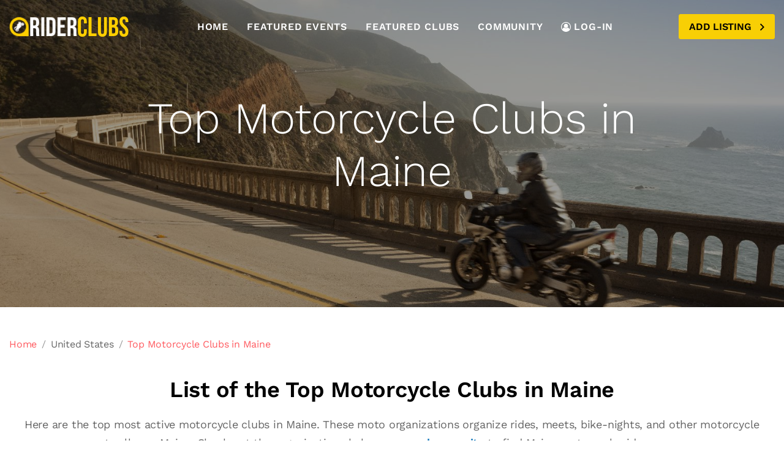

--- FILE ---
content_type: text/html; charset=utf-8
request_url: https://www.riderclubs.com/motorcycle-clubs/united-states/maine
body_size: 64992
content:


	

		

			

	



<!doctype html>

<html lang="en">
<head>
	<meta http-equiv="content-type" content="text/html; charset=utf-8"/>
	<meta name="viewport" content="width=device-width, initial-scale=1"/>
	<meta http-equiv="X-UA-Compatible" content="ie=edge">
	<title>Top Motorcycle Clubs in Maine</title>

	<meta name="description" content="RiderClubs.com's Curated List of the Top Motorcycle Clubs in Maine, United States">

	<link rel="apple-touch-icon" sizes="180x180" href="https://static.riderclubs.com/main/images/apple-touch-icon.png">
    <link rel="icon" type="image/png" sizes="32x32" href="https://static.riderclubs.com/main/images/favicon-32x32.png">
    <link rel="icon" type="image/png" sizes="16x16" href="https://static.riderclubs.com/main/images/favicon-16x16.png">
    <link rel="icon" type="image/svg+xml" href="https://static.riderclubs.com/main/images/icon.svg">
    <link rel="manifest" href="https://static.riderclubs.com/main/images/site.webmanifest">


	<!-- Vendors Stylesheets -->
	<link href="https://static.riderclubs.com/main/css/fonts.css" rel="stylesheet">
          
    <link rel="stylesheet" href="https://static.riderclubs.com/main/vend/font-awesome/css/fontawesome.min.css">
    <link rel="stylesheet" href="https://static.riderclubs.com/main/vend/magnific-popup/magnific-popup.min.css">
    <link rel="stylesheet" href="https://static.riderclubs.com/main/vend/slick/slick.min.css">
    <link rel="stylesheet" href="https://static.riderclubs.com/main/vend/animate.min.css">

    <!-- Site Stylesheets -->
     <link rel="stylesheet" href="https://static.riderclubs.com/main/css/style.css">
    <link rel="stylesheet" href="https://static.riderclubs.com/main/css/rc.css">

  <link rel="canonical" href="https://www.riderclubs.com/motorcycle-clubs/united-states/maine" />

  

  <script defer data-api="https://riderclubs.com/api/event" data-domain="riderclubs.com" src="https://riderclubs.com/js/script.js"></script>

  


  <script type="application/ld+json">
	
	{
	 "@context": "https://schema.org",
	 "@type": "ItemList",
	 "name": "",
	 "description": "",
	 "url": "",
	 "itemListElement": [
	 
	 

	 {
	   "@type": "ListItem",
	   "position": "1",
	   "item": {
		   "@type": "Organization",
		   "name": "BMW Riders of Southern Maine",
		   "description": "BMW Riders of Southern Maine is for riders of all brands and experience. We were founded in 1988 by a small group of enthusiastic BMW owners and riders. Since then, we have grown with members owning new and old BMWs, and all other brands of motorcycle. We even have members who traded their BMWs for Suzukis, Urals, Ducatis, Yamahas and more! Theyre all WELCOME! Were about sharing the passion of riding.",
			 "url": "https://www.riderclubs.com/club/bmw-riders-of-southern-maine",
			 "location": {
			   "@type": "Place",
			   
				   "name": "Bath, ME US",
			   
			   "address": {
				 "@type": "PostalAddress",
				 "streetAddress": "160 Centre St ",
				 "addressLocality": "Bath",
				 "postalCode": "04530",
				 "addressRegion": "ME",
				 "addressCountry": "US"
			   }
			 
		   
		   
		   }

		   
		   
	   }

	   
	 },
	   

	 
	 

	 {
	   "@type": "ListItem",
	   "position": "2",
	   "item": {
		   "@type": "Organization",
		   "name": "Mountain Men Motorcycle Club",
		   "description": "We dont discuss how to join on social media, however here are some basics: be male, be 21 or older, own and ride an American made motorcycle. We will discuss other requirements with persons that need to know, face to face.",
			 "url": "https://www.riderclubs.com/club/mountain-men-motorcycle-club",
			 "location": {
			   "@type": "Place",
			   
				   "name": "Strafford, ME US",
			   
			   "address": {
				 "@type": "PostalAddress",
				 "streetAddress": "1079 Parker Mountain Rd ",
				 "addressLocality": "Strafford",
				 "postalCode": "03884",
				 "addressRegion": "ME",
				 "addressCountry": "US"
			   }
			 
		   
		   
		   }

		   
		   
	   }

	   
	 },
	   

	 
	 

	 {
	   "@type": "ListItem",
	   "position": "3",
	   "item": {
		   "@type": "Organization",
		   "name": "Pine State Motorcycle Club",
		   "description": "We are a family-oriented, all-brand club located in Maine (Aroostook) and dedicated to safe riding and fun within the confines of the law. The purposes for PSMC are to provide for the mutual assistance, enjoyment, entertainment, and improvement of its members, socially and physically, by sponsoring recreational activities and programs for members, to promote good will between motorcycle operators, the general public, and law enforcement officers and agencies and generally to sponsor programs and activities to raise monies for local charitable causes and activities, and for the pleasure and recreation of the members of the corporation.",
			 "url": "https://www.riderclubs.com/club/pine-state-motorcycle-club",
			 "location": {
			   "@type": "Place",
			   
				   "name": "Presque Isle Housing Authority",
			   
			   "address": {
				 "@type": "PostalAddress",
				 "streetAddress": "58 Birch St ",
				 "addressLocality": "Presque Isle",
				 "postalCode": "04769",
				 "addressRegion": "ME",
				 "addressCountry": "US"
			   }
			 
		   
		   
		   }

		   
		   
	   }

	   
	 }
	   

	 
	 ]
	}
	
     </script>

	 <script>

		var gps;
		var add;
		var pla;
		var city_1;
		var city_2;
		var state
		var country;
		var valid_address_components = ["locality", "sublocality", "administrative_area_level_1", "administrative_area_level_2", "country"];
	
		function initFinder() {
	
			// Create the autocomplete object and associate it with the UI input control.
			// Restrict the search to the default country, and to place type "cities".
			autocomplete = new google.maps.places.Autocomplete(
				/** @type {!HTMLInputElement} */ (
					document.getElementById('autocomplete')), {
				  types: ['(cities)']
				});
			autocomplete.setFields(['address_components', 'formatted_address', 'geometry', 'place_id']);
			autocomplete.addListener('place_changed', onPlaceChanged);
		}
	
		// When the user selects a city, get the place details for the city
		  function onPlaceChanged() {
	
			gps = void(0);
			add = void(0);
			pla = void(0);
			city_1 = void(0);
			city_2 = void(0);
			state = void(0);
			country = void(0);
	
			var place = autocomplete.getPlace();
			if (place.geometry) {
				gps = place.geometry.location;
				add = place.formatted_address;
				pla = place.place_id;
	
				if (place.address_components){
				  var ac = place.address_components;
				  var ac_dict = new Object();
				  ac.forEach(function(item, index){
					  //alert(item.types +": "+ item.short_name);
					  var i;
					  for (i = 0; i < item.types.length; i++){
	
						if (valid_address_components.includes(item.types[i])) {
						  ac_dict[item.types[i]] = item.short_name;
						}
	
					  }
	
				  });
	
				}
	
	
			} else {
				alert("Please type in the first few letters of your city and choose from the dropdown menu.");
				document.getElementById('autocomplete').placeholder = 'Enter a city';
			}
	
	
			for (var key in ac_dict){
	
			  switch(key){
				case 'locality':
				  //alert(key + ": " + ac_dict[key]);
				  city_1 = ac_dict[key];
				  break;
				case 'administrative_area_level_1':
				  //alert(key + ": " + ac_dict[key]);
				  state = ac_dict[key];
				  break;
				case 'administrative_area_level_2':
				  //alert(key + ": " + ac_dict[key]);
				  city_2 = ac_dict[key];
				  break;
				case 'country':
				  //alert(key + ": " + ac_dict[key]);
				  country = ac_dict[key];
				  break;
			  }
	
			}
	
			//try to fill in the cities
			if (typeof city_1 == 'undefined' && 'sublocality' in ac_dict){
			  //alert("updating city_1");
				city_1 = ac_dict['sublocality']
	
			} else if (typeof city_2 == 'undefined' && 'sublocality' in ac_dict){
				//alert("updating city_2");
				city_2 = ac_dict['sublocality']
			}
	
			if (typeof city_2 == 'undefined'){
			  city_2 = "";
			}
	
			//alert(city_1 + ' | ' + city_2 + ' | ' + state + ' | ' + country);
			//alert(add);
	
		  }
	
		</script>

</head>
<body>
	<!-- #site-wrapper start -->
	<div id="site-wrapper" class="site-wrapper">
		<!-- #header start -->
		<header id="header"
		        class="main-header header-float header-sticky header-sticky-smart header-light header-style-02 font-bold text-uppercase">
			<div class="header-wrapper sticky-area">
				<div class="container container-1720">
					<nav class="navbar navbar-expand-xl">
						<div class="header-mobile d-flex d-xl-none flex-fill justify-content-between align-items-center">

							<a class="navbar-brand navbar-brand-mobile" href="https://www.riderclubs.com">
								<img src="https://static.riderclubs.com/main/images/riderclubs-logo.png" alt="RiderClubs Logo">
							</a>
							<div class="navbar-toggler toggle-icon" data-toggle="collapse"
							     data-target="#navbar-main-menu">
								<span></span>
							</div>
							
						</div>
						<div class="collapse navbar-collapse" id="navbar-main-menu">
							<a class="navbar-brand d-none d-xl-block mr-auto" href="https://www.riderclubs.com">
								<img src="https://static.riderclubs.com/main/images/riderclubs-logo.png" alt="RiderClubs Logo">
							</a>
							

              <div class="form-search form-search-style-04 d-flex mr-auto">
                        <form id="locationForm" action="https://www.riderclubs.com/portal/entry" method="post">
                          <input type="hidden" name="csrf_token" value="IjYzODZkYmUzNmIwY2QzNDVmYzk0ODIwMWYxZTg3ZWZlNTI5NmVjZmEi.aVLk7w.cWSJyhPgNsX6d7RJwtjj2VwbtSo"/>
                            <div class="d-flex align-items-center">
                                <div class="form-search-items d-flex bg-white">
                                    <div class="form-search-item d-flex align-items-center what border-right bg-white">
                                        <label for="autocomplete" style="color:#222">Where:</label>
                                        <div class="input-group show bg-transparent">
                                            <input type="text" autocomplete="off" id="autocomplete"
                                                   class="form-control bg-transparent border-0"
                                                   placeholder="Enter a city"
                                                   aria-haspopup="true" aria-expanded="false">
                                                   <input id="gps" type="hidden" value="" name="gps">
                  			                              <input id="add" type="hidden" value="" name="add">
                  			                                 <input id="pla" type="hidden" value="" name="pla">
                                                         <input id="city_1" type="hidden" value="" name="city_1">
                                                         <input id="city_2" type="hidden" value="" name="city_2">
                                                         <input id="state" type="hidden" value="" name="state">
                                                         <input id="country" type="hidden" value="" name="country">

                                        </div>
                                    </div>
                                    <div class="btn-group btn-group-toggle" data-toggle="buttons">
                                  <label class="btn btn-white btn-what active">
                                    <input type="radio" name="search_choice" value="1" id="option1" autocomplete="off" checked /> Clubs
                                  </label>
                                  <label class="btn btn-white btn-what">
                                    <input type="radio" name="search_choice" value="2" id="option2" autocomplete="off" /> Events
                                  </label>

                                </div>
                                </div>
                                <button type="submit" class="btn btn-primary" style="border-left: 2px solid white"><i
                                        class="fal fa-search"></i>
                                </button>
                            </div>

                        </form>
                    </div>

					<ul class="navbar-nav">

						<li class="nav-item">
							<a class="nav-link" href="https://www.riderclubs.com">Home</a>

						</li>
						<li class="nav-item">
							<a class="nav-link" href="https://www.riderclubs.com/motorcycle-events/list/featured">Featured Events</a>

						</li>
						<li class="nav-item">
							<a class="nav-link" href="https://www.riderclubs.com/motorcycle-clubs/list/featured">Featured Clubs</a>

						</li>
						<li class="nav-item">
							<a class="nav-link" href="https://www.riderclubs.com/community">Community</a>

						</li>

						<li class="nav-item">
											<a class="nav-link" href="https://myride.riderclubs.com">
												<svg class="icon icon-user-circle-o mr-1">
													<use xlink:href="#icon-user-circle-o"></use>
												</svg>
												LOG-IN</a>

										</li>



					</ul>

							<div class="header-customize justify-content-end align-items-center d-none d-xl-flex ml-auto">
								<!--
								<div class="header-customize-item">
									<a href="#login-popup" class="link" data-gtf-mfp="true"
									   data-mfp-options='{"type":"inline"}'>
										<svg class="icon icon-user-circle-o">
											<use xlink:href="#icon-user-circle-o"></use>
										</svg>
										LOG IN</a>
								</div>
							-->
							<div class="header-customize-item button">
								<a href="#listing-popup" class="btn btn-primary btn-icon-right" data-gtf-mfp="true"
								   data-mfp-options='{"type":"inline"}'>Add
									Listing
									<i style="position:relative; top:2px;" class="far fa-angle-right"></i></a>
							</div>
							</div>
						</div>
					</nav>
				</div>
			</div>
		</header>
		<!-- #header end -->

		<!-- #wrapper-content start -->
		<div id="wrapper-content" class="wrapper-content bg-white pt-0 pb-0">
			<!-- #page-title start -->
			<div class="banner" style="background-image: url('https://static.riderclubs.com/main/images/events-banner-1.jpg')">
				<div class="container">
					<div class="banner-content text-center">

						<h1 class="text-white mb-6 display-3">Top Motorcycle Clubs in<br/> Maine</h1>


					</div>
				</div>
			</div>
			<!-- #page-title end -->
			<div class="mt-2">
				<div class="container">
          <div class="d-flex align-items-center mb-2 flex-wrap flex-sm-nowrap">
					&nbsp;

          </div>


				</div>

        <div class="container container-1720">

					<div class="d-flex align-items-center mb-7 flex-wrap flex-sm-nowrap">
						<ul class="breadcrumb breadcrumb-style-02 py-0">
														<li class="breadcrumb-item"><a href="https://www.riderclubs.com" class="text-decoration-none">Home</a></li>
														<li class="breadcrumb-item">United States</li>

														<li class="breadcrumb-item"><a href="https://www.riderclubs.com/motorcycle-clubs/united-states/maine" class="text-decoration-none">Top Motorcycle Clubs in Maine</a></li>


												</ul>

          </div>
					<div class="row">
						<div class="col-sm-12 mb-5">
							<div class="text-center">
								<h2 class="mb-4">
										List of the Top Motorcycle Clubs in Maine
								</h2>

								
								<div class="font-size-lg">
									

									Here are the top most active motorcycle clubs in Maine. 
									These moto organizations organize rides, meets, bike-nights, and other motorcycle events all over Maine. 
									Check out the organizations below or <a class="font-weight-semibold" href="https://www.riderclubs.com">search your city</a> to find Maine motorcycle riders near you. 


									
								</div>

								
							</div>

							</div>
							</div>

							<div class="row">
								<div class="col-lg-12">

									<div class="row justify-content-center">
				
										<div class="col-lg-6 mb-5">
				
											<div class="post-style-5">
				
												<div class="post row no-gutters">
													<a href="https://www.riderclubs.com/supporter/heroic-racing" class="feature-image col-lg-5">
														<img src="https://static.riderclubs.com/supporter/heroic-racing-riderclubs-full-ad-4.jpg" alt="Post 1">
													</a>
												
				
													<div class="card rounded-0 border-1 col-lg-7 p-0" style="background-color: #F0F2F3;">
														<div class="card-body bg-transparent py-4 px-4">
															
															<div class="mb-2"><span class="badge badge-info"><i class="far fa-star"></i> MOTORCYCLE COMMUNITY SUPPORTER</span></div>
															<a href="https://www.riderclubs.com/supporter/heroic-racing"
																			class="h4 text-dark d-inline-block mb-2">Get the Ultimate Riding Glove!</a>
															<div class="mb-3 pb-2 border-bottom">HEROiC offers riding glove that provide top-level protection and comfort for the street or track.</div> 
				
															<a href="https://www.riderclubs.com/supporter/heroic-racing" class="btn btn-primary btn-sm">LEARN MORE <i class="fas fa-arrow-alt-circle-right"></i></a>
				
														</div>
				
													</div>
				
												</div>
				
											</div>
				
										</div>
				
				
									</div>
				
				
								</div>
								</div>



            
						<div class="store-listing-style store-listing-style-02">
											<div class="row">
												
												


							 <div class="col-lg-6">
															<div class="mb-6">
																	<div class="store media align-items-stretch" style="background-color: #F0F2F3; min-height: 240px;">
																		
								
								
																				 
																						<div class="position-relative store-image"
																						style="background-image: url('https://static.riderclubs.com/main/images/motorcycle-club-default-banner-2.png')">
																						</div>
																				  
								
								
																				 
																			<div class="media-body px-3 px-md-4 pt-4 pb-3">
																					<a href="https://www.riderclubs.com/club/bmw-riders-of-southern-maine"
																						 class="h5 text-dark d-inline-block mb-2"><span
																									class="club-intro">BMW Riders of Southern Maine</span> </a>
																					<ul class="list-inline store-meta mb-4 font-size-sm d-flex align-items-center flex-wrap">
																							
																					</ul>

																					<div class="media">

																							<div class="media-body lh-14 font-size-md">
																								<div class="row">
																									<div class="col-sm-12 pb-2">
																										
										
																										BMW Riders of Southern Maine is for riders of all brands and experience. We were founded in 1988 by a small group of enthusiastic BMW owners and riders. Since then, we have grown with members...
										
																										
																								</div>
																								</div>

																								<div class="row">
																									<div class="col-lg-12">
									
																										
																										<p>&nbsp;</p>
									
																										  
																									
																									</div>
																								</div>
																								<div class="row">

																									<div class="col-sm-12">
																					<span class="d-inline-block"><i class="fas fa-motorcycle"></i> <strong>How We Ride: </strong>

																										

								                                    


								                                            
								                                                <span>Casual Cruising</span>
								                                            




								                                     
								                                    

				</span>

																									</div>
																									<div class="col-sm-12">
																										<span class="d-inline-block"><i class="fas fa-tachometer-alt-fast"></i> <strong>Our Interests: </strong>

																										

																										

																										
																										
																												
																										
																										

																										
																										
																												
																										
																										

																										
																										
																												
																										
																										

																										

																														

																														
																																				<span>European</span>,
																																		 

																														

																														
																																				<span>BMW</span>,
																																		 

																														

																														
																																				<span>Cruisers</span>
																																		

																														
																												

				</span>

																									</div>


																								</div>

																							</div>




																					</div>
																					<div class="border-top pt-3 d-flex mt-4">
																							<div class="pr-3">
												<span
																													class="d-inline-block mr-1"><i
																													class="fal fa-map-marker-alt">
																				</i>
											</span>
																									<span class="text-secondary font-weight-semibold font-size-sm">

																										Bath,
																								
																								
																											 ME<br/>
																								

																									</span>
																							</div>
																							<div class="ml-auto">
																									<a href="https://www.riderclubs.com/club/bmw-riders-of-southern-maine" class="btn btn-primary btn-sm">VIEW CLUB  <i class="fas fa-arrow-alt-circle-right"></i></a>
																							</div>
																					</div>
																			</div>
																	</div>
															</div>

			 </div>

									
												


							 <div class="col-lg-6">
															<div class="mb-6">
																	<div class="store media align-items-stretch" style="background-color: #F0F2F3; min-height: 240px;">
																		
								
								
																				 
																						<div class="position-relative store-image"
																						style="background-image: url('https://static.riderclubs.com/main/images/motorcycle-club-default-banner-3.png')">
																						</div>
																				  
								
								
																				 
																			<div class="media-body px-3 px-md-4 pt-4 pb-3">
																					<a href="https://www.riderclubs.com/club/mountain-men-motorcycle-club"
																						 class="h5 text-dark d-inline-block mb-2"><span
																									class="club-intro">Mountain Men Motorcycle Club</span> </a>
																					<ul class="list-inline store-meta mb-4 font-size-sm d-flex align-items-center flex-wrap">
																							
																					</ul>

																					<div class="media">

																							<div class="media-body lh-14 font-size-md">
																								<div class="row">
																									<div class="col-sm-12 pb-2">
																										
										
																										We dont discuss how to join on social media, however here are some basics: be male, be 21 or older, own and ride an American made motorcycle. We will discuss other requirements with persons that...
										
																										
																								</div>
																								</div>

																								<div class="row">
																									<div class="col-lg-12">
									
																										
																										<p>&nbsp;</p>
									
																										  
																									
																									</div>
																								</div>
																								<div class="row">

																									<div class="col-sm-12">
																					<span class="d-inline-block"><i class="fas fa-motorcycle"></i> <strong>How We Ride: </strong>

																										

								                                    


								                                            
								                                                <span>Casual Cruising</span>
								                                            




								                                     
								                                    

				</span>

																									</div>
																									<div class="col-sm-12">
																										<span class="d-inline-block"><i class="fas fa-tachometer-alt-fast"></i> <strong>Our Interests: </strong>

																										

																										

																										
																										
																												
																										
																										

																										

																										
																										
																												
																										
																										

																										

																														

																														
																																				<span>American</span>,
																																		 

																														

																														
																																				<span>Cruisers</span>
																																		

																														
																												

				</span>

																									</div>


																								</div>

																							</div>




																					</div>
																					<div class="border-top pt-3 d-flex mt-4">
																							<div class="pr-3">
												<span
																													class="d-inline-block mr-1"><i
																													class="fal fa-map-marker-alt">
																				</i>
											</span>
																									<span class="text-secondary font-weight-semibold font-size-sm">

																										Strafford,
																								
																								
																											 ME<br/>
																								

																									</span>
																							</div>
																							<div class="ml-auto">
																									<a href="https://www.riderclubs.com/club/mountain-men-motorcycle-club" class="btn btn-primary btn-sm">VIEW CLUB  <i class="fas fa-arrow-alt-circle-right"></i></a>
																							</div>
																					</div>
																			</div>
																	</div>
															</div>

			 </div>

									
												


							 <div class="col-lg-6">
															<div class="mb-6">
																	<div class="store media align-items-stretch" style="background-color: #F0F2F3; min-height: 240px;">
																		
								
								
																				 
																						<div class="position-relative store-image"
																						style="background-image: url('https://static.riderclubs.com/main/images/motorcycle-club-default-banner-4.png')">
																						</div>
																				
								
								
																				 
																			<div class="media-body px-3 px-md-4 pt-4 pb-3">
																					<a href="https://www.riderclubs.com/club/pine-state-motorcycle-club"
																						 class="h5 text-dark d-inline-block mb-2"><span
																									class="club-intro">Pine State Motorcycle Club</span> </a>
																					<ul class="list-inline store-meta mb-4 font-size-sm d-flex align-items-center flex-wrap">
																							
																					</ul>

																					<div class="media">

																							<div class="media-body lh-14 font-size-md">
																								<div class="row">
																									<div class="col-sm-12 pb-2">
																										
										
																										We are a family-oriented, all-brand club located in Maine (Aroostook) and dedicated to safe riding and fun within the confines of the law. The purposes for PSMC are to provide for the mutual...
										
																										
																								</div>
																								</div>

																								<div class="row">
																									<div class="col-lg-12">
									
																										
																										<p>&nbsp;</p>
									
																										  
																									
																									</div>
																								</div>
																								<div class="row">

																									<div class="col-sm-12">
																					<span class="d-inline-block"><i class="fas fa-motorcycle"></i> <strong>How We Ride: </strong>

																										

								                                    


								                                            
								                                                 <span>Casual Cruising</span>,
								                                             




								                                     


								                                            
								                                                 <span>Touring</span>,
								                                             




								                                     


								                                            
								                                                <span>Sport Touring</span>
								                                            




								                                     
								                                    

				</span>

																									</div>
																									<div class="col-sm-12">
																										<span class="d-inline-block"><i class="fas fa-tachometer-alt-fast"></i> <strong>Our Interests: </strong>

																										

																										
																										
																												
																										
																												
																										
																										

																										

																										

																										
																										
																												
																										
																												
																										
																												
																										
																										

																										

																													

																													
																																			<span>Charity &amp; Non-Profit</span>,
																																	 

																																	 	

																													
																																			<span>Family Oriented</span>,
																																	 

																																	 	

																													
																																			<span>Cruisers</span>
																																	

																																	 	

																											

				</span>

																									</div>


																								</div>

																							</div>




																					</div>
																					<div class="border-top pt-3 d-flex mt-4">
																							<div class="pr-3">
												<span
																													class="d-inline-block mr-1"><i
																													class="fal fa-map-marker-alt">
																				</i>
											</span>
																									<span class="text-secondary font-weight-semibold font-size-sm">

																										Presque Isle,
																								
																								
																											 ME<br/>
																								

																									</span>
																							</div>
																							<div class="ml-auto">
																									<a href="https://www.riderclubs.com/club/pine-state-motorcycle-club" class="btn btn-primary btn-sm">VIEW CLUB  <i class="fas fa-arrow-alt-circle-right"></i></a>
																							</div>
																					</div>
																			</div>
																	</div>
															</div>

			 </div>

									

</div>


    

	<section>
		
			<div class="row">
				<div class="col-lg-12">

					<div class="row justify-content-center">

						<div class="col-lg-6 mb-5">

							<div class="post-style-5">

								<div class="post row no-gutters">
									<a href="https://www.riderclubs.com/supporter/heroic-racing" class="feature-image col-lg-5">
										<img src="https://static.riderclubs.com/supporter/heroic-racing-riderclubs-full-ad-5.jpg" alt="Post 1">
									</a>
								

									<div class="card rounded-0 border-1 col-lg-7 p-0" style="background-color: #F0F2F3;">
										<div class="card-body bg-transparent py-4 px-4">
											
											<div class="mb-2"><span class="badge badge-info"><i class="far fa-star"></i> MOTORCYCLE COMMUNITY SUPPORTER</span></div>
											<a href="https://www.riderclubs.com/supporter/heroic-racing"
															class="h4 text-dark d-inline-block mb-2">Armored Hoodies for Men and Women</a>
											<div class="mb-3 pb-2 border-bottom">HEROIC Tridavar Hoodie is your goto gear for safe and comfortable everyday riding.</div> 

											<a href="https://www.riderclubs.com/supporter/heroic-racing" class="btn btn-primary btn-sm">LEARN MORE <i class="fas fa-arrow-alt-circle-right"></i></a>

										</div>

									</div>

								</div>

							</div>

						</div>


					</div>


				</div>
				</div>

		
	</section>

		
				<section class="pt-7 pb-10 text-center">
				                <div class="container">
				                    <div class="text-center mb-8">
				                        <h2 class="mb-4">
				                            Popular cities in Maine to Find Motorcycle Clubs
				                        </h2>

				                        <div class="font-size-lg">
											
				                            Live near one of these cities in Maine? Select a city to find more Maine motorcycle clubs and events near you.  
				                        
											
										</div>

				                    </div>

				                    <div class="row">
																
				                        <div class="col-sm-6 col-md-4 col-lg-3 mb-4">
				                            <a class="btn btn-hero text-uppercase font-weight-normal rounded-0"
				                               title="Category"
				                               href="https://www.riderclubs.com/motorcycle-clubs/united-states/maine/portland"> Portland </a>
				                        </div>
																

				                    </div>
				                </div>
				            </section>
		








    </div>


			</div>

			<section class="py-5" style="background: #FF521B;">
			                <div class="container">
			                    <div class="row align-items-center  py-2">
			                        <h3 class="mb-0 col-lg-9 text-white">
			                            <span class="font-weight-bold">Still Looking?</span>
			                            <span class="font-weight-light">Search for Motorcycle Clubs Near You!</span>
			                        </h3>
			                        <div class="col-lg-3 text-left text-lg-right mt-4 mt-lg-0">
			                            <a href="https://www.riderclubs.com" class="btn btn-outline-white btn-icon-left font-size-h5 py-3 lh-1"><i
			                                    class="fas fa-search-location"></i>
			                                Search for Motorcycle Clubs
			                            </a>
			                        </div>
			                    </div>
			                </div>

			</section>
		</div>
		<!-- #wrapper-content end -->

    <!-- #footer start -->
    <footer class="main-footer main-footer-style-01 bg-pattern-rc-footer pt-12 pb-8">
		<div class="footer-second">
			<div class="container" style="background: rgba(0,0,0, 0.8);">
			  <div class="row pt-3 pb-2">
				<div class="col-sm-12 text-center">
				<img src="https://static.riderclubs.com/main/images/riderclubs-logo.png" alt="RiderClubs">
			  </div>
			  </div>
				<div class="row pt-3 pb-3">

					<div class="col-sm-6 col-lg-4 mb-6 mb-lg-0">

						<div class="mb-1">
							<div class="font-size-lg font-weight-semibold text-white mb-1">About RiderClubs</div>
							<div class="border-bottom mt-0"></div>
							<p class="mt-3 text-white">
							  RiderClubs.com is a large database of motorcycle clubs and events from around the world. We work hard to make sure that we can provide the best local clubs and events to our visitors. Search your city to find riders near you.
							  <!--
								90 Fifth Avenue, 3rd Floor<br>
								New York NY 10011<br>
								212.913.9058

							  -->
							  </p>

						</div>

						<ul class="list-group list-group-flush list-group-borderless">
							<li class="list-group-item px-0 lh-1625 bg-transparent py-1">
									<a href="https://www.riderclubs.com/info/privacy-policy" class="link-hover-primary-white">Privacy</a>
							</li>
							<li class="list-group-item px-0 lh-1625 bg-transparent py-1">
									<a href="https://www.riderclubs.com/info/terms-and-conditions" class="link-hover-primary-white">Terms & Conditions</a>
							</li>
							<li class="list-group-item px-0 lh-1625 bg-transparent py-1">
									<a href="https://www.riderclubs.com/contact/contact-us" class="link-hover-primary-white">Contact Us</a>
							</li>
					</ul>

					</div>
					<div class="col-sm-6 col-lg-4 mb-6 mb-lg-0">
						<div class="font-size-lg font-weight-semibold text-white mb-1">
							Make RiderClubs Better
						</div>
						<div class="border-bottom mb-2"></div>
						<ul class="list-group list-group-flush list-group-borderless">
							<li class="list-group-item px-0 lh-1625 bg-transparent py-1">
								<a href="https://www.riderclubs.com/contact/add-a-motorcycle-club" class="link-hover-primary-white">Suggest a Motorcycle Club</a>
							</li>
							<li class="list-group-item px-0 lh-1625 bg-transparent py-1">
								<a href="https://www.riderclubs.com/contact/add-a-motorcycle-club" class="link-hover-primary-white">Create a Motorcycle Club</a>
							</li>
							<li class="list-group-item px-0 lh-1625 bg-transparent py-1">
								<a href="https://www.riderclubs.com/contact/add-a-motorcycle-event" class="link-hover-primary-white">Suggest a Motorcycle Event</a>
							</li>
							<li class="list-group-item px-0 lh-1625 bg-transparent py-1">
								<a href="https://www.riderclubs.com/contact/add-a-motorcycle-event" class="link-hover-primary-white">Create a Motorcycle Event</a>
							</li>
							<li class="list-group-item px-0 lh-1625 bg-transparent py-1">
								<a href="https://www.riderclubs.com/info/how-to-claim-your-club" class="link-hover-primary-white">Claim a Motorcycle Club Listing</a>
							</li>

						</ul>
					</div>

					<div class="col-sm-6 col-lg-4 mb-6 mb-lg-0">
						<div class="pl-0">
							<div class="font-size-lg font-weight-semibold text-white mb-1">Clubs and Events Near You</div>
							<div class="border-bottom mb-2"></div>
							<div class="mb-4 text-white">Get notified when new motorcycle clubs and events are in your area.
							</div>
							<div class="form-newsletter">
								<form id="emailForm" action="https://www.riderclubs.com/contact/new-events" method='get'>
									<div class="input-group bg-white">
										<input type="text"
											   class="form-control border-0"
											   placeholder="Email Address... "
											   name="email">
										<button type="submit"
												class="input-group-append btn btn-white bg-transparent text-dark border-0">
											<i class="fas fa-arrow-right"></i>
										</button>
									</div>
								</form>
							</div>
						</div>
					</div>
				</div>
			</div>
		</div>
		<div class="footer-last mt-8 mt-md-11">
			<div class="container">
				<div class="footer-last-container position-relative">
					<div class="row align-items-center">
						<div class="col-lg-4 mb-3 mb-lg-0">
							<div class="social-icon text-white">
								<ul class="list-inline">
									<!--
									<li class="list-inline-item mr-5">
										<a target="_blank" title="Facebook" href="#">
											<i class="fab fa-facebook-f">
											</i>
											<span>Facebook</span>
										</a>
									</li>

									<li class="list-inline-item mr-5">
										<a target="_blank" title="Instagram" href="#">
											<svg class="icon icon-instagram">
												<use xlink:href="#icon-instagram"></use>
											</svg>
											<span>Instagram</span>
										</a>
									</li>
									-->
								</ul>
							</div>
						</div>
						<div class="col-lg-5 mb-3 mb-lg-0">
							<div class="text-white font-weight-bold">
								&copy; 2023 RiderClubs.com - All
								Rights Reserved.
							</div>
						</div>
						<div class="back-top text-left text-lg-right gtf-back-to-top text-white">
							<a href="#" class="link-hover-white-primary font-weight-semibold"><span class="text-white"><i
									class="fal fa-arrow-up"></i> Back To Top</a></span>
						</div>
					</div>
				</div>
			</div>
		</div>
	</footer>
    <!-- #footer end -->

	</div>
	<!-- #site-wrapper end-->

	<div id="listing-popup" class="mfp-hide">
        <div class="search-popup text-center">
            <h2 class="mb-6">Add a Listing</h2>
            <div class="form-search">

            </div>
            <div class="heading mb-4">
                <div class="pt-4 font-size-lg mb-5">
                    Would you like to add a <strong>motorcycle organization</strong> or a <strong>motorcycle event</strong>? Please select below:
                </div>
            </div>
            <div class="row">

                      <div class="col-sm-12 col-lg-6 mb-4">
                           <a class="btn btn-hero text-capitalize rounded-5" style="border: 3px solid #555;" title="Category"
                              href="https://www.riderclubs.com/contact/add-a-motorcycle-club">

                            Add a moto group, club, crew, tribe, circle or any organization that has members.

                            </a>
                       </div>
                       <div class="col-sm-12 col-lg-6 mb-4">
                           <a class="btn btn-hero text-capitalize rounded-5" style="border: 3px solid #555;" title="Category"
                              href="https://www.riderclubs.com/contact/add-a-motorcycle-event"> Add a moto ride, run, show, rally, demo or any other motorcycle event.</a>
                       </div>

            </div>
            <div class="row">
              <div class="col-sm-12 align-items-center">
            <a href="#"
               class="d-inline-block button-close mt-9 pt-1 text-dark font-size-lg font-weight-semibold text-decoration-none">
                <span class="d-block"><i class="fal fa-times"></i></span>
                <span class="d-block">Close</span>
            </a>
          </div>
          </div>
        </div>
    </div>

	<!-- External JavaScripts -->
	<script src="https://static.riderclubs.com/main/vend/jquery.min.js"></script>
    <script src="https://static.riderclubs.com/main/vend/popper/popper.min.js"></script>
    <script src="https://static.riderclubs.com/main/vend/bootstrap/js/bootstrap.min.js"></script>
    <script src="https://static.riderclubs.com/main/vend/hc-sticky/hc-sticky.min.js"></script>
    <script src="https://static.riderclubs.com/main/vend/isotope/isotope.pkgd.min.js"></script>
    <script src="https://static.riderclubs.com/main/vend/magnific-popup/jquery.magnific-popup.min.js"></script>
    <script src="https://static.riderclubs.com/main/vend/slick/slick.min.js"></script>
    <script src="https://static.riderclubs.com/main/vend/waypoints/jquery.waypoints.min.js"></script>

    <!-- Site Javascript -->
    <script src="https://static.riderclubs.com/main/js/app.js"></script>

	<script src="https://maps.googleapis.com/maps/api/js?key=AIzaSyDTO1Zq_0XGHcwNRYA1yf0ZUFwNtyO-txc&libraries=places&callback=initFinder"
	async defer></script>

	<script>

	  $(document).ready(function() {
  
			  $("#locationForm").submit(function(e){
				  //alert('submit intercepted');
				  if (typeof gps !== 'undefined' && typeof add !== 'undefined' && typeof pla !== 'undefined' &&
					typeof city_1 !== 'undefined' && typeof city_2 !== 'undefined' && typeof state !== 'undefined' && typeof country !== 'undefined' ){
  
					  $('#gps').val(gps);
					  $('#pla').val(pla);
					  $('#add').val(add);
					  $('#city_1').val(city_1);
					  $('#city_2').val(city_2);
					  $('#state').val(state);
					  $('#country').val(country);
					  gps = void(0);
					  pla = void(0);
					  add = void(0);
					  city_1 = void(0);
					  city_2 = void(0);
					  state = void(0);
					  country = void(0);
  
  
				  }else{
					  alert("Please type in the first few letters of your city and choose from the dropdown menu.");
					  $('input[id=autocomplete').val('');
					  e.preventDefault(e);
				  }
  
			  });
  
		  });
  
	  </script>

	<svg aria-hidden="true" style="position: absolute; width: 0; height: 0; overflow: hidden;" version="1.1"
	     xmlns="http://www.w3.org/2000/svg" xmlns:xlink="http://www.w3.org/1999/xlink">
		<defs>
			<symbol id="icon-bed" viewBox="0 0 32 32">
				<title>bed</title>
				<path d="M28 28.8h-1.6c-0.442 0-0.8-0.358-0.8-0.8s0.358-0.8 0.8-0.8h1.6c0.442 0 0.8 0.358 0.8 0.8s-0.358 0.8-0.8 0.8zM4 28.8h-1.6c-0.442 0-0.8-0.358-0.8-0.8s0.358-0.8 0.8-0.8h1.6c0.442 0 0.8 0.358 0.8 0.8s-0.358 0.8-0.8 0.8zM29.853 18.229l-3.789-11.365c-0.318-0.954-1.229-1.738-2.221-1.984-0.035-0.152-0.074-0.298-0.118-0.432-0.363-1.088-0.986-1.25-1.325-1.25h-6.4c-0.203 0-0.509 0.059-0.8 0.341-0.291-0.282-0.597-0.341-0.8-0.341h-6.4c-0.339 0-0.962 0.163-1.325 1.25-0.045 0.134-0.085 0.278-0.118 0.432-0.994 0.246-1.904 1.029-2.221 1.984l-3.789 11.365c-0.307 0.92-0.547 2.402-0.547 3.371v3.2c0 1.323 1.077 2.4 2.4 2.4h25.6c1.323 0 2.4-1.077 2.4-2.4v-3.2c0-0.97-0.24-2.451-0.547-3.371zM16.251 4.8h5.898c0.112 0.251 0.251 0.822 0.251 1.6s-0.139 1.349-0.251 1.6h-5.898c-0.112-0.251-0.251-0.822-0.251-1.6s0.139-1.349 0.251-1.6zM8.251 4.8h5.898c0.112 0.251 0.251 0.822 0.251 1.6s-0.139 1.349-0.251 1.6h-5.898c-0.112-0.251-0.251-0.822-0.251-1.6s0.139-1.349 0.251-1.6zM5.853 7.371c0.086-0.259 0.296-0.507 0.552-0.686 0.022 0.621 0.115 1.203 0.27 1.666 0.363 1.088 0.986 1.25 1.325 1.25h6.4c0.203 0 0.509-0.059 0.8-0.341 0.291 0.282 0.597 0.341 0.8 0.341h6.4c0.339 0 0.962-0.163 1.325-1.25 0.154-0.462 0.248-1.046 0.27-1.666 0.256 0.181 0.466 0.427 0.552 0.686l1.277 3.829h-21.246l1.277-3.829zM4.043 12.8h22.314l1.978 5.934c0.051 0.152 0.099 0.326 0.146 0.514-0.155-0.032-0.315-0.048-0.48-0.048h-25.6c-0.165 0-0.325 0.016-0.48 0.048 0.046-0.187 0.094-0.362 0.146-0.514l1.979-5.934zM28.8 24.8c0 0.442-0.358 0.8-0.8 0.8h-25.6c-0.442 0-0.8-0.358-0.8-0.8v-3.2c0-0.442 0.358-0.8 0.8-0.8h25.6c0.442 0 0.8 0.358 0.8 0.8v3.2z"></path>
			</symbol>
			<symbol id="icon-brush2" viewBox="0 0 32 32">
				<title>brush2</title>
				<path d="M5.6 27.2c-0.211 0-0.418-0.085-0.565-0.235s-0.235-0.355-0.235-0.565 0.085-0.416 0.235-0.565c0.149-0.149 0.355-0.235 0.565-0.235s0.416 0.085 0.565 0.235c0.149 0.149 0.235 0.355 0.235 0.565s-0.085 0.418-0.235 0.565c-0.149 0.149-0.355 0.235-0.565 0.235zM29.834 15.102l-12.938-12.938c-0.453-0.453-1.054-0.701-1.698-0.701s-1.245 0.25-1.698 0.701l-8.138 8.138c-0.862 0.862-1.112 2.394-0.566 3.486l2.57 5.138c0.078 0.158 0.093 0.309 0.038 0.424s-0.178 0.203-0.35 0.243c-0.138 0.034-3.406 0.834-5.418 2.845-1.058 1.058-1.64 2.464-1.64 3.96s0.582 2.902 1.64 3.96c1.058 1.058 2.464 1.64 3.96 1.64 0 0 0 0 0 0 1.496 0 2.902-0.582 3.96-1.64 2.011-2.011 2.813-5.28 2.845-5.418 0.034-0.142 0.131-0.382 0.398-0.382 0.085 0 0.176 0.024 0.27 0.072l5.138 2.57c0.381 0.19 0.827 0.291 1.293 0.291 0.837 0 1.656-0.32 2.192-0.856l8.138-8.138c0.936-0.936 0.936-2.458 0-3.394zM20.566 25.502c-0.235 0.235-0.653 0.387-1.061 0.387-0.219 0-0.419-0.042-0.578-0.122l-5.138-2.57c-0.318-0.16-0.651-0.24-0.986-0.24-0.938 0-1.723 0.646-1.954 1.61-0.006 0.029-0.733 2.973-2.421 4.659-0.755 0.755-1.76 1.171-2.829 1.171s-2.074-0.416-2.829-1.171c-0.755-0.755-1.171-1.76-1.171-2.829s0.416-2.074 1.171-2.829c1.688-1.688 4.63-2.414 4.659-2.421 0.646-0.155 1.166-0.565 1.427-1.123s0.24-1.221-0.058-1.816l-2.57-5.138c-0.24-0.478-0.112-1.261 0.266-1.638l1.502-1.502 14.069 14.069-1.502 1.502zM28.702 17.366l-5.502 5.502-14.069-14.069 5.502-5.502c0.15-0.15 0.35-0.232 0.566-0.232s0.416 0.083 0.566 0.232l12.938 12.938c0.312 0.312 0.312 0.819 0 1.131z"></path>
			</symbol>
			<symbol id="icon-cog" viewBox="0 0 32 32">
				<title>cog</title>
				<path d="M12.21 31.523c-0.066 0-0.133-0.008-0.2-0.026-1.437-0.37-2.818-0.939-4.102-1.694-0.373-0.219-0.504-0.694-0.298-1.074 0.254-0.467 0.389-0.995 0.389-1.531 0-1.765-1.435-3.2-3.2-3.2-0.534 0-1.064 0.134-1.531 0.389-0.379 0.206-0.854 0.075-1.074-0.298-0.755-1.286-1.325-2.666-1.694-4.102-0.104-0.406 0.123-0.824 0.52-0.957 1.302-0.438 2.179-1.658 2.179-3.032s-0.875-2.594-2.179-3.032c-0.397-0.134-0.624-0.55-0.52-0.957 0.37-1.437 0.939-2.818 1.694-4.102 0.219-0.373 0.694-0.504 1.074-0.298 0.466 0.254 0.995 0.389 1.531 0.389 1.765 0 3.2-1.435 3.2-3.2 0-0.534-0.134-1.064-0.389-1.531-0.206-0.379-0.075-0.854 0.298-1.074 1.286-0.755 2.666-1.325 4.102-1.694 0.406-0.104 0.824 0.123 0.957 0.52 0.438 1.302 1.658 2.179 3.032 2.179s2.594-0.875 3.032-2.179c0.134-0.397 0.552-0.624 0.957-0.52 1.437 0.37 2.818 0.939 4.102 1.694 0.373 0.219 0.504 0.694 0.298 1.074-0.254 0.467-0.389 0.995-0.389 1.531 0 1.765 1.435 3.2 3.2 3.2 0.534 0 1.064-0.134 1.531-0.389 0.379-0.206 0.854-0.075 1.074 0.298 0.755 1.286 1.325 2.666 1.694 4.102 0.104 0.406-0.123 0.824-0.52 0.957-1.302 0.438-2.179 1.658-2.179 3.032s0.875 2.594 2.179 3.032c0.397 0.134 0.624 0.55 0.52 0.957-0.37 1.437-0.939 2.818-1.694 4.102-0.219 0.373-0.694 0.504-1.074 0.298-0.467-0.254-0.995-0.389-1.531-0.389-1.765 0-3.2 1.435-3.2 3.2 0 0.534 0.134 1.064 0.389 1.531 0.206 0.379 0.075 0.854-0.298 1.074-1.286 0.755-2.666 1.325-4.102 1.694-0.406 0.104-0.824-0.123-0.957-0.52-0.438-1.302-1.658-2.179-3.032-2.179s-2.594 0.875-3.032 2.179c-0.112 0.331-0.422 0.546-0.758 0.546zM16 27.2c1.803 0 3.427 1.005 4.248 2.563 0.832-0.258 1.642-0.59 2.416-0.995-0.173-0.502-0.262-1.034-0.262-1.568 0-2.646 2.154-4.8 4.8-4.8 0.534 0 1.066 0.090 1.568 0.262 0.405-0.774 0.739-1.582 0.995-2.416-1.558-0.819-2.563-2.443-2.563-4.248s1.005-3.427 2.563-4.248c-0.258-0.832-0.59-1.642-0.995-2.416-0.502 0.173-1.034 0.262-1.568 0.262-2.646 0-4.8-2.154-4.8-4.8 0-0.534 0.090-1.066 0.262-1.568-0.774-0.405-1.582-0.739-2.416-0.995-0.819 1.558-2.443 2.563-4.248 2.563s-3.427-1.005-4.248-2.563c-0.832 0.256-1.642 0.59-2.416 0.995 0.173 0.502 0.262 1.034 0.262 1.568 0 2.646-2.154 4.8-4.8 4.8-0.534 0-1.066-0.090-1.568-0.262-0.405 0.774-0.739 1.582-0.995 2.416 1.558 0.819 2.563 2.443 2.563 4.248s-1.005 3.427-2.563 4.248c0.256 0.832 0.59 1.642 0.995 2.416 0.502-0.173 1.034-0.262 1.568-0.262 2.646 0 4.8 2.154 4.8 4.8 0 0.534-0.090 1.066-0.262 1.568 0.774 0.405 1.582 0.739 2.416 0.995 0.819-1.558 2.443-2.563 4.248-2.563zM16 20.8c-2.646 0-4.8-2.154-4.8-4.8s2.154-4.8 4.8-4.8 4.8 2.154 4.8 4.8-2.154 4.8-4.8 4.8zM16 12.8c-1.765 0-3.2 1.435-3.2 3.2s1.435 3.2 3.2 3.2c1.765 0 3.2-1.435 3.2-3.2s-1.435-3.2-3.2-3.2z"></path>
			</symbol>
			<symbol id="icon-bag" viewBox="0 0 32 32">
				<title>bag</title>
				<path d="M13.6 27.2c-0.349 0-0.669-0.229-0.77-0.581-0.122-0.426 0.125-0.867 0.549-0.989l11.2-3.2c0.426-0.122 0.867 0.125 0.989 0.549s-0.125 0.867-0.549 0.989l-11.2 3.2c-0.074 0.021-0.147 0.030-0.221 0.030zM28.797 26.333l-1.6-19.2c-0.022-0.274-0.186-0.523-0.438-0.65l-3.2-1.6c-0.395-0.197-0.875-0.037-1.074 0.358s-0.037 0.875 0.358 1.074l1.115 0.557-2.013 0.403c-0.046-0.331-0.099-0.669-0.155-1.006-0.712-4.277-1.79-6.269-3.389-6.269-0.638 0-1.238 0.269-1.731 0.778-1.125 1.158-1.822 3.624-2.133 7.536-0.013 0.152-0.022 0.301-0.034 0.45l-3.933 0.787-2.965-1.976 6.17-1.371c0.432-0.096 0.704-0.523 0.608-0.955s-0.523-0.702-0.955-0.608l-1.64 0.365c0.442-2.154 1.096-3.406 1.813-3.406 0.086 0 0.262 0.115 0.475 0.438 0.243 0.37 0.739 0.472 1.107 0.229s0.472-0.739 0.229-1.107c-0.63-0.96-1.333-1.16-1.813-1.16-0.734 0-1.774 0.355-2.566 2.043-0.39 0.834-0.709 1.955-0.946 3.339l-4.662 1.035c-0.314 0.069-0.554 0.318-0.613 0.634-0.005 0.029-0.008 0.058-0.011 0.085v0l-1.6 20.8c-0.026 0.325 0.149 0.632 0.44 0.778l6.4 3.2c0.112 0.056 0.235 0.085 0.358 0.085 0.070 0 0.141-0.010 0.211-0.029l17.6-4.8c0.373-0.101 0.619-0.454 0.587-0.838zM17.816 1.893c0.254-0.262 0.454-0.293 0.584-0.293s0.482 0.261 0.882 1.246c0.354 0.872 0.666 2.109 0.926 3.674 0.059 0.358 0.114 0.717 0.163 1.070l-4.242 0.848c0.363-4.557 1.213-6.058 1.686-6.546zM6.293 8.624l3.307 2.205v19.077l-4.762-2.381 1.454-18.902zM11.2 30.152v-19.096l3.214-0.643c-0.067 1.803-0.029 3.136-0.027 3.211 0.013 0.434 0.368 0.776 0.798 0.776 0.008 0 0.016 0 0.024 0 0.442-0.013 0.789-0.382 0.776-0.824 0-0.019-0.045-1.53 0.043-3.486l4.539-0.907c0.173 1.614 0.234 2.837 0.234 2.856 0.021 0.442 0.395 0.782 0.837 0.762s0.782-0.395 0.762-0.837c-0.003-0.078-0.067-1.382-0.256-3.094l3.534-0.707 1.47 17.643-15.947 4.349z"></path>
			</symbol>
			<symbol id="icon-pizza" viewBox="0 0 32 32">
				<title>pizza</title>
				<path d="M31.92 14.931c-0.072-0.2-0.219-0.363-0.411-0.454l-4.338-2.058c0 0 0 0 0 0s0 0 0 0l-26.029-12.342c-0.306-0.146-0.669-0.082-0.909 0.157s-0.302 0.603-0.157 0.909l12.342 26.029c0 0 0 0 0 0s0 0 0 0l2.056 4.338c0.091 0.192 0.254 0.339 0.454 0.411 0.086 0.030 0.178 0.046 0.269 0.046 0.118 0 0.235-0.026 0.344-0.077 7.146-3.395 12.95-9.2 16.346-16.346 0.091-0.192 0.102-0.411 0.030-0.611zM22.4 12.8c0 0.882-0.718 1.6-1.6 1.6s-1.6-0.718-1.6-1.6 0.718-1.6 1.6-1.6c0.019 0 0.038-0.002 0.058-0.003l1.138 0.539c0.262 0.293 0.405 0.666 0.405 1.064zM18.866 10.253c-0.768 0.586-1.266 1.509-1.266 2.547 0 1.765 1.435 3.2 3.2 3.2s3.2-1.435 3.2-3.2c0-0.038-0.003-0.077-0.010-0.117l1.762 0.835c-2.682 5.25-6.984 9.552-12.234 12.234l-3.139-6.621c0.269 0.046 0.544 0.070 0.822 0.070 2.646 0 4.8-2.154 4.8-4.8s-2.154-4.8-4.8-4.8c-1.261 0-2.451 0.485-3.354 1.365-0.331 0.323-0.608 0.686-0.83 1.078l-4.533-9.56 16.382 7.768zM8.011 14.139c0.131-1.661 1.499-2.939 3.189-2.939 1.765 0 3.2 1.435 3.2 3.2s-1.435 3.2-3.2 3.2c-0.658 0-1.282-0.195-1.816-0.565l-1.373-2.896zM15.576 30.091l-1.373-2.894c5.582-2.84 10.154-7.411 12.994-12.994l2.894 1.373c-3.158 6.246-8.269 11.358-14.515 14.515zM7.2 8h1.6c0.442 0 0.8-0.358 0.8-0.8s-0.358-0.8-0.8-0.8h-1.6c-0.442 0-0.8 0.358-0.8 0.8s0.358 0.8 0.8 0.8zM18.4 20.8c0.442 0 0.8-0.358 0.8-0.8v-1.6c0-0.442-0.358-0.8-0.8-0.8s-0.8 0.358-0.8 0.8v1.6c0 0.442 0.358 0.8 0.8 0.8z"></path>
			</symbol>
			<symbol id="icon-car" viewBox="0 0 32 32">
				<title>car</title>
				<path d="M32.002 24.816c0-0.018 0-0.037-0.002-0.054-0.010-0.413-0.15-2.933-2.042-3.878-0.274-0.136-0.84-0.419-6.213-0.838-0.195-0.448-0.523-1.17-0.922-1.925-1.246-2.365-2.032-2.907-2.515-3.109-1.691-0.707-6.787-0.867-10.102-0.038-2.075 0.518-3.934 1.741-5.376 3.534-0.821 1.021-1.291 1.957-1.478 2.373-0.475 0.374-0.904 0.81-1.285 1.307-1.371 1.784-2.066 4.277-2.066 7.411 0 0.213 0.085 0.416 0.234 0.566s0.354 0.234 0.566 0.234h1.656c0.398 0 0.736-0.293 0.792-0.686 0.045-0.315 0.122-0.621 0.226-0.912 0.661 1.862 2.44 3.2 4.525 3.2s3.864-1.338 4.525-3.2c0.104 0.293 0.181 0.597 0.226 0.912 0.056 0.394 0.394 0.686 0.792 0.686h9.714c0.398 0 0.736-0.293 0.792-0.686 0.027-0.19 0.067-0.378 0.117-0.56 0.498 1.645 2.027 2.846 3.832 2.846 2.208 0 4.003-1.795 4.003-4.003 0-0.888-0.29-1.714-0.786-2.382 0.435-0.008 0.786-0.362 0.786-0.8zM10.594 16.526c3.062-0.766 7.837-0.565 9.098-0.038 0.061 0.026 0.624 0.307 1.71 2.368 0.195 0.368 0.373 0.733 0.525 1.056-0.968-0.067-2.056-0.138-3.28-0.211-4.95-0.298-9.766-0.499-9.814-0.501-0.011 0-0.022 0-0.034 0-0.994 0-1.91 0.115-2.747 0.344 0.933-1.168 2.403-2.483 4.542-3.018zM8 30.4c-1.765 0-3.2-1.435-3.2-3.2 0-0.131 0.010-0.261 0.024-0.39 0.854-0.754 1.971-1.21 3.176-1.21s2.322 0.456 3.176 1.21c0.016 0.13 0.024 0.259 0.024 0.39 0 1.765-1.435 3.2-3.2 3.2zM22.602 28.8h-8.405c-0.288-1.117-0.877-2.139-1.704-2.955-0.008-0.008-0.018-0.018-0.026-0.026-0.083-0.082-0.17-0.162-0.258-0.238-1.165-1.019-2.661-1.579-4.211-1.579s-3.045 0.562-4.211 1.579c-0.069 0.061-0.136 0.122-0.202 0.186-0.046 0.037-0.088 0.077-0.125 0.123-0.803 0.808-1.378 1.814-1.659 2.912h-0.186c0.168-3.819 1.621-7.992 7.166-8 0.315 0.013 4.933 0.21 9.693 0.494 9.090 0.544 10.541 0.92 10.765 1.021 0.637 0.318 0.923 1.083 1.053 1.685h-1.494c-0.16 0-0.32 0.006-0.478 0.018-0.010 0-0.019 0.002-0.029 0.002-1.042 0.083-2.045 0.418-2.922 0.976-0.010 0.005-0.018 0.011-0.027 0.018-0.264 0.17-0.517 0.358-0.755 0.566-0.976 0.854-1.667 1.979-1.987 3.219zM27.997 30.4c-1.325 0-2.403-1.078-2.403-2.403 0-0.629 0.238-1.216 0.67-1.666 0.621-0.389 1.333-0.64 2.091-0.71 1.171 0.174 2.045 1.182 2.045 2.376 0 1.325-1.078 2.403-2.403 2.403z"></path>
			</symbol>
			<symbol id="icon-pharmaceutical" viewBox="0 0 32 32">
				<title>pharmaceutical</title>
				<path d="M25.003 17.956c-3.858 0-6.997 3.139-6.997 6.997s3.139 6.997 6.997 6.997 6.997-3.139 6.997-6.997c-0-3.858-3.139-6.997-6.997-6.997zM25.003 30.588c-3.107 0-5.634-2.528-5.634-5.634s2.528-5.634 5.634-5.634 5.634 2.528 5.634 5.634c-0 3.107-2.528 5.634-5.634 5.634z"></path>
				<path d="M27.133 21.498c-0.32-0.197-0.74-0.098-0.938 0.223l-3.545 5.751c-0.198 0.32-0.098 0.74 0.223 0.938 0.111 0.069 0.235 0.102 0.357 0.102 0.229 0 0.452-0.115 0.581-0.324l3.545-5.751c0.198-0.321 0.098-0.74-0.223-0.938z"></path>
				<path d="M5.541 27.145l-0.104-0.065c-0.565-0.354-0.959-0.907-1.109-1.559s-0.038-1.322 0.316-1.887c0.2-0.319 0.103-0.74-0.216-0.939s-0.74-0.103-0.939 0.216c-0.547 0.874-0.72 1.909-0.489 2.916s0.84 1.862 1.714 2.409l0.104 0.065c0.112 0.070 0.237 0.104 0.361 0.104 0.227 0 0.449-0.113 0.578-0.32 0.2-0.319 0.103-0.74-0.216-0.939z"></path>
				<path d="M19.45 4.692l0.104 0.065c1.169 0.732 1.525 2.278 0.793 3.446-0.2 0.319-0.103 0.74 0.216 0.939 0.112 0.070 0.237 0.104 0.361 0.104 0.227 0 0.449-0.113 0.578-0.32 1.13-1.806 0.581-4.195-1.225-5.325l-0.104-0.065c-0.319-0.2-0.74-0.103-0.939 0.216s-0.103 0.74 0.216 0.939z"></path>
				<path d="M18.279 19.538c0-0 0-0 0-0l5.679-9.074c0.958-1.531 1.263-3.343 0.858-5.103s-1.471-3.257-3.002-4.215l-0.104-0.065c-1.077-0.674-2.316-1.031-3.581-1.031-2.348 0-4.493 1.187-5.737 3.175l-11.359 18.148c-0.958 1.531-1.263 3.343-0.858 5.103s1.471 3.257 3.002 4.215l0.104 0.065c1.077 0.674 2.316 1.031 3.582 1.031 2.348 0 4.493-1.187 5.737-3.175l5.679-9.074c0 0 0 0 0 0zM13.547 3.947c0.994-1.587 2.706-2.535 4.582-2.535 1.009 0 1.998 0.285 2.858 0.823l0.104 0.065c1.222 0.765 2.073 1.96 2.397 3.365s0.080 2.852-0.685 4.074l-5.318 8.496-9.256-5.793 5.318-8.496zM11.444 27.889c-0.994 1.587-2.706 2.535-4.582 2.535-1.009 0-1.998-0.285-2.858-0.823l-0.104-0.065c-1.222-0.765-2.073-1.96-2.397-3.365s-0.080-2.852 0.685-4.075l5.318-8.496 9.256 5.793-5.318 8.496z"></path>
			</symbol>
			<symbol id="icon-checkmark-circle" viewBox="0 0 32 32">
				<title>checkmark-circle</title>
				<path d="M15.2 32c-4.061 0-7.877-1.581-10.749-4.451s-4.451-6.688-4.451-10.747c0-4.061 1.581-7.877 4.451-10.749s6.688-4.453 10.749-4.453c4.061 0 7.877 1.581 10.749 4.453s4.451 6.688 4.451 10.749-1.581 7.877-4.451 10.747c-2.87 2.87-6.688 4.451-10.749 4.451zM15.2 3.2c-7.499 0-13.6 6.101-13.6 13.6s6.101 13.6 13.6 13.6 13.6-6.101 13.6-13.6-6.101-13.6-13.6-13.6zM12 23.2c-0.205 0-0.41-0.078-0.566-0.234l-4.8-4.8c-0.312-0.312-0.312-0.819 0-1.131s0.819-0.312 1.131 0l4.234 4.234 10.634-10.634c0.312-0.312 0.819-0.312 1.131 0s0.312 0.819 0 1.131l-11.2 11.2c-0.157 0.157-0.362 0.234-0.566 0.234z"></path>
			</symbol>
			<symbol id="icon-user-circle-o" viewBox="0 0 28 28">
				<title>user-circle-o</title>
				<path d="M14 0c7.734 0 14 6.266 14 14 0 7.688-6.234 14-14 14-7.75 0-14-6.297-14-14 0-7.734 6.266-14 14-14zM23.672 21.109c1.453-2 2.328-4.453 2.328-7.109 0-6.609-5.391-12-12-12s-12 5.391-12 12c0 2.656 0.875 5.109 2.328 7.109 0.562-2.797 1.922-5.109 4.781-5.109 1.266 1.234 2.984 2 4.891 2s3.625-0.766 4.891-2c2.859 0 4.219 2.312 4.781 5.109zM20 11c0-3.313-2.688-6-6-6s-6 2.688-6 6 2.688 6 6 6 6-2.688 6-6z"></path>
			</symbol>
			<symbol id="icon-expand" viewBox="0 0 32 32">
				<title>expand</title>
				<path d="M12.566 11.434l-9.834-9.834h6.069c0.442 0 0.8-0.358 0.8-0.8s-0.358-0.8-0.8-0.8h-8c-0.442 0-0.8 0.358-0.8 0.8v8c0 0.442 0.358 0.8 0.8 0.8s0.8-0.358 0.8-0.8v-6.069l9.834 9.834c0.157 0.157 0.362 0.234 0.566 0.234s0.41-0.078 0.566-0.234c0.312-0.312 0.312-0.819 0-1.131zM31.2 0h-8c-0.442 0-0.8 0.358-0.8 0.8s0.358 0.8 0.8 0.8h6.069l-9.834 9.834c-0.312 0.312-0.312 0.819 0 1.131 0.157 0.157 0.362 0.234 0.565 0.234s0.41-0.078 0.565-0.234l9.835-9.834v6.069c0 0.442 0.358 0.8 0.8 0.8s0.8-0.358 0.8-0.8v-8c0-0.442-0.358-0.8-0.8-0.8zM12.566 19.435c-0.312-0.312-0.819-0.312-1.131 0l-9.834 9.834v-6.069c0-0.442-0.358-0.8-0.8-0.8s-0.8 0.358-0.8 0.8v8c0 0.442 0.358 0.8 0.8 0.8h8c0.442 0 0.8-0.358 0.8-0.8s-0.358-0.8-0.8-0.8h-6.069l9.834-9.835c0.312-0.312 0.312-0.819 0-1.131zM31.2 22.4c-0.442 0-0.8 0.358-0.8 0.8v6.069l-9.835-9.834c-0.312-0.312-0.819-0.312-1.131 0s-0.312 0.819 0 1.131l9.835 9.834h-6.069c-0.442 0-0.8 0.358-0.8 0.8s0.358 0.8 0.8 0.8h8c0.442 0 0.8-0.358 0.8-0.8v-8c0-0.442-0.358-0.8-0.8-0.8z"></path>
			</symbol>
			<symbol id="icon-quote" viewBox="0 0 20 20">
				<title>quote</title>
				<path d="M5.315 3.401c-1.61 0-2.916 1.343-2.916 3s1.306 3 2.916 3c2.915 0 0.972 5.799-2.916 5.799v1.4c6.939 0.001 9.658-13.199 2.916-13.199zM13.715 3.401c-1.609 0-2.915 1.343-2.915 3s1.306 3 2.915 3c2.916 0 0.973 5.799-2.915 5.799v1.4c6.938 0.001 9.657-13.199 2.915-13.199z"></path>
			</symbol>
			<symbol id="icon-google-plus-symbol" viewBox="0 0 32 32">
				<title>google-plus-symbol</title>
				<path d="M18.413 20.375c-0.34-0.455-0.715-0.879-1.125-1.269s-0.821-0.747-1.231-1.067c-0.41-0.32-0.785-0.628-1.125-0.923s-0.615-0.602-0.827-0.923-0.317-0.647-0.317-0.981c0-0.462 0.148-0.894 0.442-1.298s0.654-0.795 1.077-1.173c0.423-0.378 0.846-0.792 1.269-1.24s0.782-1.042 1.077-1.779c0.295-0.737 0.442-1.58 0.442-2.529 0-1.128-0.25-2.212-0.75-3.25s-1.205-1.846-2.115-2.423h2.596l2.596-1.519h-8.403c-1.192 0-2.391 0.128-3.596 0.385-1.782 0.397-3.282 1.305-4.5 2.721s-1.827 3.022-1.827 4.817c0 1.897 0.683 3.474 2.048 4.731s3.003 1.884 4.913 1.884c0.385 0 0.833-0.032 1.346-0.096-0.026 0.102-0.070 0.24-0.134 0.413s-0.116 0.311-0.154 0.414c-0.038 0.102-0.071 0.227-0.096 0.375s-0.038 0.298-0.038 0.452c0 0.846 0.41 1.801 1.231 2.865-0.974 0.026-1.936 0.112-2.884 0.26s-1.942 0.378-2.981 0.692c-1.038 0.314-1.968 0.769-2.788 1.365s-1.436 1.304-1.846 2.125c-0.474 0.949-0.712 1.814-0.712 2.596 0 0.859 0.192 1.638 0.577 2.337s0.878 1.269 1.481 1.711c0.603 0.443 1.298 0.814 2.087 1.116s1.57 0.516 2.346 0.644c0.776 0.128 1.542 0.192 2.298 0.192 3.436 0 6.128-0.84 8.077-2.519 1.795-1.564 2.692-3.372 2.692-5.423 0-0.731-0.106-1.413-0.317-2.048s-0.487-1.18-0.827-1.635zM11 13.385c-0.654 0-1.276-0.167-1.865-0.5s-1.090-0.766-1.5-1.298c-0.41-0.532-0.769-1.131-1.077-1.798s-0.535-1.333-0.683-2c-0.147-0.666-0.221-1.301-0.221-1.904 0-1.231 0.327-2.288 0.981-3.173s1.577-1.327 2.769-1.327c0.846 0 1.612 0.263 2.298 0.788s1.224 1.192 1.615 2c0.391 0.808 0.692 1.644 0.904 2.509s0.317 1.683 0.317 2.452c0 1.282-0.279 2.311-0.836 3.087s-1.458 1.163-2.702 1.163zM16.317 27.826c-0.352 0.603-0.83 1.074-1.432 1.413s-1.247 0.59-1.933 0.75c-0.686 0.161-1.407 0.241-2.163 0.241-0.821 0-1.635-0.096-2.442-0.289s-1.58-0.484-2.317-0.875c-0.737-0.391-1.333-0.929-1.788-1.615s-0.683-1.465-0.683-2.337c0-0.769 0.173-1.455 0.519-2.058s0.789-1.083 1.327-1.442c0.538-0.359 1.167-0.654 1.885-0.884s1.41-0.391 2.077-0.481c0.666-0.090 1.346-0.134 2.038-0.134 0.423 0 0.744 0.013 0.962 0.038 0.077 0.052 0.272 0.186 0.587 0.404s0.526 0.366 0.635 0.443c0.109 0.077 0.308 0.224 0.596 0.442s0.493 0.381 0.615 0.49c0.121 0.109 0.298 0.272 0.529 0.49s0.401 0.407 0.51 0.567c0.109 0.16 0.244 0.356 0.404 0.586s0.272 0.452 0.337 0.664c0.064 0.212 0.125 0.442 0.182 0.692s0.086 0.51 0.086 0.779c0 0.807-0.176 1.513-0.529 2.115z"></path>
				<path d="M27.077 4.923v-4.923h-2.462v4.923h-4.923v2.462h4.923v4.923h2.462v-4.923h4.923v-2.462z"></path>
			</symbol>
			<symbol id="icon-instagram" viewBox="0 0 20 20">
				<title>instagram</title>
				<path d="M17 1h-14c-1.1 0-2 0.9-2 2v14c0 1.101 0.9 2 2 2h14c1.1 0 2-0.899 2-2v-14c0-1.1-0.9-2-2-2zM9.984 15.523c3.059 0 5.538-2.481 5.538-5.539 0-0.338-0.043-0.664-0.103-0.984h1.581v7.216c0 0.382-0.31 0.69-0.693 0.69h-12.614c-0.383 0-0.693-0.308-0.693-0.69v-7.216h1.549c-0.061 0.32-0.104 0.646-0.104 0.984 0 3.059 2.481 5.539 5.539 5.539zM6.523 9.984c0-1.912 1.55-3.461 3.462-3.461s3.462 1.549 3.462 3.461-1.551 3.462-3.462 3.462c-1.913 0-3.462-1.55-3.462-3.462zM16.307 6h-1.615c-0.382 0-0.692-0.312-0.692-0.692v-1.617c0-0.382 0.31-0.691 0.691-0.691h1.615c0.384 0 0.694 0.309 0.694 0.691v1.616c0 0.381-0.31 0.693-0.693 0.693z"></path>
			</symbol>
		</defs>
	</svg>
</body>
</html>

--- FILE ---
content_type: text/css
request_url: https://static.riderclubs.com/main/css/fonts.css
body_size: 22460
content:
/* work-sans-200 - latin */
@font-face {
  font-family: 'Work Sans';
  font-style: normal;
  font-weight: 200;
  src: url('https://static.riderclubs.com/main/fonts/work-sans-v16-latin-200.eot'); /* IE9 Compat Modes */
  src: local(''),
       url('https://static.riderclubs.com/main/fonts/work-sans-v16-latin-200.eot?#iefix') format('embedded-opentype'), /* IE6-IE8 */
       url('https://static.riderclubs.com/main/fonts/work-sans-v16-latin-200.woff2') format('woff2'), /* Super Modern Browsers */
       url('https://static.riderclubs.com/main/fonts/work-sans-v16-latin-200.woff') format('woff'), /* Modern Browsers */
       url('https://static.riderclubs.com/main/fonts/work-sans-v16-latin-200.ttf') format('truetype'), /* Safari, Android, iOS */
       url('https://static.riderclubs.com/main/fonts/work-sans-v16-latin-200.svg#WorkSans') format('svg'); /* Legacy iOS */
}
/* work-sans-300 - latin */
@font-face {
  font-family: 'Work Sans';
  font-style: normal;
  font-weight: 300;
  src: url('https://static.riderclubs.com/main/fonts/work-sans-v16-latin-300.eot'); /* IE9 Compat Modes */
  src: local(''),
       url('https://static.riderclubs.com/main/fonts/work-sans-v16-latin-300.eot?#iefix') format('embedded-opentype'), /* IE6-IE8 */
       url('https://static.riderclubs.com/main/fonts/work-sans-v16-latin-300.woff2') format('woff2'), /* Super Modern Browsers */
       url('https://static.riderclubs.com/main/fonts/work-sans-v16-latin-300.woff') format('woff'), /* Modern Browsers */
       url('https://static.riderclubs.com/main/fonts/work-sans-v16-latin-300.ttf') format('truetype'), /* Safari, Android, iOS */
       url('https://static.riderclubs.com/main/fonts/work-sans-v16-latin-300.svg#WorkSans') format('svg'); /* Legacy iOS */
}
/* work-sans-500 - latin */
@font-face {
  font-family: 'Work Sans';
  font-style: normal;
  font-weight: 500;
  src: url('https://static.riderclubs.com/main/fonts/work-sans-v16-latin-500.eot'); /* IE9 Compat Modes */
  src: local(''),
       url('https://static.riderclubs.com/main/fonts/work-sans-v16-latin-500.eot?#iefix') format('embedded-opentype'), /* IE6-IE8 */
       url('https://static.riderclubs.com/main/fonts/work-sans-v16-latin-500.woff2') format('woff2'), /* Super Modern Browsers */
       url('https://static.riderclubs.com/main/fonts/work-sans-v16-latin-500.woff') format('woff'), /* Modern Browsers */
       url('https://static.riderclubs.com/main/fonts/work-sans-v16-latin-500.ttf') format('truetype'), /* Safari, Android, iOS */
       url('https://static.riderclubs.com/main/fonts/work-sans-v16-latin-500.svg#WorkSans') format('svg'); /* Legacy iOS */
}
/* work-sans-regular - latin */
@font-face {
  font-family: 'Work Sans';
  font-style: normal;
  font-weight: 400;
  src: url('https://static.riderclubs.com/main/fonts/work-sans-v16-latin-regular.eot'); /* IE9 Compat Modes */
  src: local(''),
       url('https://static.riderclubs.com/main/fonts/work-sans-v16-latin-regular.eot?#iefix') format('embedded-opentype'), /* IE6-IE8 */
       url('https://static.riderclubs.com/main/fonts/work-sans-v16-latin-regular.woff2') format('woff2'), /* Super Modern Browsers */
       url('https://static.riderclubs.com/main/fonts/work-sans-v16-latin-regular.woff') format('woff'), /* Modern Browsers */
       url('https://static.riderclubs.com/main/fonts/work-sans-v16-latin-regular.ttf') format('truetype'), /* Safari, Android, iOS */
       url('https://static.riderclubs.com/main/fonts/work-sans-v16-latin-regular.svg#WorkSans') format('svg'); /* Legacy iOS */
}
/* work-sans-600 - latin */
@font-face {
  font-family: 'Work Sans';
  font-style: normal;
  font-weight: 600;
  src: url('https://static.riderclubs.com/main/fonts/work-sans-v16-latin-600.eot'); /* IE9 Compat Modes */
  src: local(''),
       url('https://static.riderclubs.com/main/fonts/work-sans-v16-latin-600.eot?#iefix') format('embedded-opentype'), /* IE6-IE8 */
       url('https://static.riderclubs.com/main/fonts/work-sans-v16-latin-600.woff2') format('woff2'), /* Super Modern Browsers */
       url('https://static.riderclubs.com/main/fonts/work-sans-v16-latin-600.woff') format('woff'), /* Modern Browsers */
       url('https://static.riderclubs.com/main/fonts/work-sans-v16-latin-600.ttf') format('truetype'), /* Safari, Android, iOS */
       url('https://static.riderclubs.com/main/fonts/work-sans-v16-latin-600.svg#WorkSans') format('svg'); /* Legacy iOS */
}
/* work-sans-700 - latin */
@font-face {
  font-family: 'Work Sans';
  font-style: normal;
  font-weight: 700;
  src: url('https://static.riderclubs.com/main/fonts/work-sans-v16-latin-700.eot'); /* IE9 Compat Modes */
  src: local(''),
       url('https://static.riderclubs.com/main/fonts/work-sans-v16-latin-700.eot?#iefix') format('embedded-opentype'), /* IE6-IE8 */
       url('https://static.riderclubs.com/main/fonts/work-sans-v16-latin-700.woff2') format('woff2'), /* Super Modern Browsers */
       url('https://static.riderclubs.com/main/fonts/work-sans-v16-latin-700.woff') format('woff'), /* Modern Browsers */
       url('https://static.riderclubs.com/main/fonts/work-sans-v16-latin-700.ttf') format('truetype'), /* Safari, Android, iOS */
       url('https://static.riderclubs.com/main/fonts/work-sans-v16-latin-700.svg#WorkSans') format('svg'); /* Legacy iOS */
}
/* work-sans-800 - latin */
@font-face {
  font-family: 'Work Sans';
  font-style: normal;
  font-weight: 800;
  src: url('https://static.riderclubs.com/main/fonts/work-sans-v16-latin-800.eot'); /* IE9 Compat Modes */
  src: local(''),
       url('https://static.riderclubs.com/main/fonts/work-sans-v16-latin-800.eot?#iefix') format('embedded-opentype'), /* IE6-IE8 */
       url('https://static.riderclubs.com/main/fonts/work-sans-v16-latin-800.woff2') format('woff2'), /* Super Modern Browsers */
       url('https://static.riderclubs.com/main/fonts/work-sans-v16-latin-800.woff') format('woff'), /* Modern Browsers */
       url('https://static.riderclubs.com/main/fonts/work-sans-v16-latin-800.ttf') format('truetype'), /* Safari, Android, iOS */
       url('https://static.riderclubs.com/main/fonts/work-sans-v16-latin-800.svg#WorkSans') format('svg'); /* Legacy iOS */
}
/* work-sans-900 - latin */
@font-face {
  font-family: 'Work Sans';
  font-style: normal;
  font-weight: 900;
  src: url('https://static.riderclubs.com/main/fonts/work-sans-v16-latin-900.eot'); /* IE9 Compat Modes */
  src: local(''),
       url('https://static.riderclubs.com/main/fonts/work-sans-v16-latin-900.eot?#iefix') format('embedded-opentype'), /* IE6-IE8 */
       url('https://static.riderclubs.com/main/fonts/work-sans-v16-latin-900.woff2') format('woff2'), /* Super Modern Browsers */
       url('https://static.riderclubs.com/main/fonts/work-sans-v16-latin-900.woff') format('woff'), /* Modern Browsers */
       url('https://static.riderclubs.com/main/fonts/work-sans-v16-latin-900.ttf') format('truetype'), /* Safari, Android, iOS */
       url('https://static.riderclubs.com/main/fonts/work-sans-v16-latin-900.svg#WorkSans') format('svg'); /* Legacy iOS */
}
/* poppins-100 - latin */
@font-face {
  font-family: 'Poppins';
  font-style: normal;
  font-weight: 100;
  src: url('https://static.riderclubs.com/main/fonts/poppins-v19-latin-100.eot'); /* IE9 Compat Modes */
  src: local(''),
       url('https://static.riderclubs.com/main/fonts/poppins-v19-latin-100.eot?#iefix') format('embedded-opentype'), /* IE6-IE8 */
       url('https://static.riderclubs.com/main/fonts/poppins-v19-latin-100.woff2') format('woff2'), /* Super Modern Browsers */
       url('https://static.riderclubs.com/main/fonts/poppins-v19-latin-100.woff') format('woff'), /* Modern Browsers */
       url('https://static.riderclubs.com/main/fonts/poppins-v19-latin-100.ttf') format('truetype'), /* Safari, Android, iOS */
       url('https://static.riderclubs.com/main/fonts/poppins-v19-latin-100.svg#Poppins') format('svg'); /* Legacy iOS */
}
/* poppins-100italic - latin */
@font-face {
  font-family: 'Poppins';
  font-style: italic;
  font-weight: 100;
  src: url('https://static.riderclubs.com/main/fonts/poppins-v19-latin-100italic.eot'); /* IE9 Compat Modes */
  src: local(''),
       url('https://static.riderclubs.com/main/fonts/poppins-v19-latin-100italic.eot?#iefix') format('embedded-opentype'), /* IE6-IE8 */
       url('https://static.riderclubs.com/main/fonts/poppins-v19-latin-100italic.woff2') format('woff2'), /* Super Modern Browsers */
       url('https://static.riderclubs.com/main/fonts/poppins-v19-latin-100italic.woff') format('woff'), /* Modern Browsers */
       url('https://static.riderclubs.com/main/fonts/poppins-v19-latin-100italic.ttf') format('truetype'), /* Safari, Android, iOS */
       url('https://static.riderclubs.com/main/fonts/poppins-v19-latin-100italic.svg#Poppins') format('svg'); /* Legacy iOS */
}
/* poppins-200 - latin */
@font-face {
  font-family: 'Poppins';
  font-style: normal;
  font-weight: 200;
  src: url('https://static.riderclubs.com/main/fonts/poppins-v19-latin-200.eot'); /* IE9 Compat Modes */
  src: local(''),
       url('https://static.riderclubs.com/main/fonts/poppins-v19-latin-200.eot?#iefix') format('embedded-opentype'), /* IE6-IE8 */
       url('https://static.riderclubs.com/main/fonts/poppins-v19-latin-200.woff2') format('woff2'), /* Super Modern Browsers */
       url('https://static.riderclubs.com/main/fonts/poppins-v19-latin-200.woff') format('woff'), /* Modern Browsers */
       url('https://static.riderclubs.com/main/fonts/poppins-v19-latin-200.ttf') format('truetype'), /* Safari, Android, iOS */
       url('https://static.riderclubs.com/main/fonts/poppins-v19-latin-200.svg#Poppins') format('svg'); /* Legacy iOS */
}
/* poppins-200italic - latin */
@font-face {
  font-family: 'Poppins';
  font-style: italic;
  font-weight: 200;
  src: url('https://static.riderclubs.com/main/fonts/poppins-v19-latin-200italic.eot'); /* IE9 Compat Modes */
  src: local(''),
       url('https://static.riderclubs.com/main/fonts/poppins-v19-latin-200italic.eot?#iefix') format('embedded-opentype'), /* IE6-IE8 */
       url('https://static.riderclubs.com/main/fonts/poppins-v19-latin-200italic.woff2') format('woff2'), /* Super Modern Browsers */
       url('https://static.riderclubs.com/main/fonts/poppins-v19-latin-200italic.woff') format('woff'), /* Modern Browsers */
       url('https://static.riderclubs.com/main/fonts/poppins-v19-latin-200italic.ttf') format('truetype'), /* Safari, Android, iOS */
       url('https://static.riderclubs.com/main/fonts/poppins-v19-latin-200italic.svg#Poppins') format('svg'); /* Legacy iOS */
}
/* poppins-300 - latin */
@font-face {
  font-family: 'Poppins';
  font-style: normal;
  font-weight: 300;
  src: url('https://static.riderclubs.com/main/fonts/poppins-v19-latin-300.eot'); /* IE9 Compat Modes */
  src: local(''),
       url('https://static.riderclubs.com/main/fonts/poppins-v19-latin-300.eot?#iefix') format('embedded-opentype'), /* IE6-IE8 */
       url('https://static.riderclubs.com/main/fonts/poppins-v19-latin-300.woff2') format('woff2'), /* Super Modern Browsers */
       url('https://static.riderclubs.com/main/fonts/poppins-v19-latin-300.woff') format('woff'), /* Modern Browsers */
       url('https://static.riderclubs.com/main/fonts/poppins-v19-latin-300.ttf') format('truetype'), /* Safari, Android, iOS */
       url('https://static.riderclubs.com/main/fonts/poppins-v19-latin-300.svg#Poppins') format('svg'); /* Legacy iOS */
}
/* poppins-300italic - latin */
@font-face {
  font-family: 'Poppins';
  font-style: italic;
  font-weight: 300;
  src: url('https://static.riderclubs.com/main/fonts/poppins-v19-latin-300italic.eot'); /* IE9 Compat Modes */
  src: local(''),
       url('https://static.riderclubs.com/main/fonts/poppins-v19-latin-300italic.eot?#iefix') format('embedded-opentype'), /* IE6-IE8 */
       url('https://static.riderclubs.com/main/fonts/poppins-v19-latin-300italic.woff2') format('woff2'), /* Super Modern Browsers */
       url('https://static.riderclubs.com/main/fonts/poppins-v19-latin-300italic.woff') format('woff'), /* Modern Browsers */
       url('https://static.riderclubs.com/main/fonts/poppins-v19-latin-300italic.ttf') format('truetype'), /* Safari, Android, iOS */
       url('https://static.riderclubs.com/main/fonts/poppins-v19-latin-300italic.svg#Poppins') format('svg'); /* Legacy iOS */
}
/* poppins-regular - latin */
@font-face {
  font-family: 'Poppins';
  font-style: normal;
  font-weight: 400;
  src: url('https://static.riderclubs.com/main/fonts/poppins-v19-latin-regular.eot'); /* IE9 Compat Modes */
  src: local(''),
       url('https://static.riderclubs.com/main/fonts/poppins-v19-latin-regular.eot?#iefix') format('embedded-opentype'), /* IE6-IE8 */
       url('https://static.riderclubs.com/main/fonts/poppins-v19-latin-regular.woff2') format('woff2'), /* Super Modern Browsers */
       url('https://static.riderclubs.com/main/fonts/poppins-v19-latin-regular.woff') format('woff'), /* Modern Browsers */
       url('https://static.riderclubs.com/main/fonts/poppins-v19-latin-regular.ttf') format('truetype'), /* Safari, Android, iOS */
       url('https://static.riderclubs.com/main/fonts/poppins-v19-latin-regular.svg#Poppins') format('svg'); /* Legacy iOS */
}
/* poppins-italic - latin */
@font-face {
  font-family: 'Poppins';
  font-style: italic;
  font-weight: 400;
  src: url('https://static.riderclubs.com/main/fonts/poppins-v19-latin-italic.eot'); /* IE9 Compat Modes */
  src: local(''),
       url('https://static.riderclubs.com/main/fonts/poppins-v19-latin-italic.eot?#iefix') format('embedded-opentype'), /* IE6-IE8 */
       url('https://static.riderclubs.com/main/fonts/poppins-v19-latin-italic.woff2') format('woff2'), /* Super Modern Browsers */
       url('https://static.riderclubs.com/main/fonts/poppins-v19-latin-italic.woff') format('woff'), /* Modern Browsers */
       url('https://static.riderclubs.com/main/fonts/poppins-v19-latin-italic.ttf') format('truetype'), /* Safari, Android, iOS */
       url('https://static.riderclubs.com/main/fonts/poppins-v19-latin-italic.svg#Poppins') format('svg'); /* Legacy iOS */
}
/* poppins-500 - latin */
@font-face {
  font-family: 'Poppins';
  font-style: normal;
  font-weight: 500;
  src: url('https://static.riderclubs.com/main/fonts/poppins-v19-latin-500.eot'); /* IE9 Compat Modes */
  src: local(''),
       url('https://static.riderclubs.com/main/fonts/poppins-v19-latin-500.eot?#iefix') format('embedded-opentype'), /* IE6-IE8 */
       url('https://static.riderclubs.com/main/fonts/poppins-v19-latin-500.woff2') format('woff2'), /* Super Modern Browsers */
       url('https://static.riderclubs.com/main/fonts/poppins-v19-latin-500.woff') format('woff'), /* Modern Browsers */
       url('https://static.riderclubs.com/main/fonts/poppins-v19-latin-500.ttf') format('truetype'), /* Safari, Android, iOS */
       url('https://static.riderclubs.com/main/fonts/poppins-v19-latin-500.svg#Poppins') format('svg'); /* Legacy iOS */
}
/* poppins-500italic - latin */
@font-face {
  font-family: 'Poppins';
  font-style: italic;
  font-weight: 500;
  src: url('https://static.riderclubs.com/main/fonts/poppins-v19-latin-500italic.eot'); /* IE9 Compat Modes */
  src: local(''),
       url('https://static.riderclubs.com/main/fonts/poppins-v19-latin-500italic.eot?#iefix') format('embedded-opentype'), /* IE6-IE8 */
       url('https://static.riderclubs.com/main/fonts/poppins-v19-latin-500italic.woff2') format('woff2'), /* Super Modern Browsers */
       url('https://static.riderclubs.com/main/fonts/poppins-v19-latin-500italic.woff') format('woff'), /* Modern Browsers */
       url('https://static.riderclubs.com/main/fonts/poppins-v19-latin-500italic.ttf') format('truetype'), /* Safari, Android, iOS */
       url('https://static.riderclubs.com/main/fonts/poppins-v19-latin-500italic.svg#Poppins') format('svg'); /* Legacy iOS */
}
/* poppins-600 - latin */
@font-face {
  font-family: 'Poppins';
  font-style: normal;
  font-weight: 600;
  src: url('https://static.riderclubs.com/main/fonts/poppins-v19-latin-600.eot'); /* IE9 Compat Modes */
  src: local(''),
       url('https://static.riderclubs.com/main/fonts/poppins-v19-latin-600.eot?#iefix') format('embedded-opentype'), /* IE6-IE8 */
       url('https://static.riderclubs.com/main/fonts/poppins-v19-latin-600.woff2') format('woff2'), /* Super Modern Browsers */
       url('https://static.riderclubs.com/main/fonts/poppins-v19-latin-600.woff') format('woff'), /* Modern Browsers */
       url('https://static.riderclubs.com/main/fonts/poppins-v19-latin-600.ttf') format('truetype'), /* Safari, Android, iOS */
       url('https://static.riderclubs.com/main/fonts/poppins-v19-latin-600.svg#Poppins') format('svg'); /* Legacy iOS */
}
/* poppins-600italic - latin */
@font-face {
  font-family: 'Poppins';
  font-style: italic;
  font-weight: 600;
  src: url('https://static.riderclubs.com/main/fonts/poppins-v19-latin-600italic.eot'); /* IE9 Compat Modes */
  src: local(''),
       url('https://static.riderclubs.com/main/fonts/poppins-v19-latin-600italic.eot?#iefix') format('embedded-opentype'), /* IE6-IE8 */
       url('https://static.riderclubs.com/main/fonts/poppins-v19-latin-600italic.woff2') format('woff2'), /* Super Modern Browsers */
       url('https://static.riderclubs.com/main/fonts/poppins-v19-latin-600italic.woff') format('woff'), /* Modern Browsers */
       url('https://static.riderclubs.com/main/fonts/poppins-v19-latin-600italic.ttf') format('truetype'), /* Safari, Android, iOS */
       url('https://static.riderclubs.com/main/fonts/poppins-v19-latin-600italic.svg#Poppins') format('svg'); /* Legacy iOS */
}
/* poppins-700 - latin */
@font-face {
  font-family: 'Poppins';
  font-style: normal;
  font-weight: 700;
  src: url('https://static.riderclubs.com/main/fonts/poppins-v19-latin-700.eot'); /* IE9 Compat Modes */
  src: local(''),
       url('https://static.riderclubs.com/main/fonts/poppins-v19-latin-700.eot?#iefix') format('embedded-opentype'), /* IE6-IE8 */
       url('https://static.riderclubs.com/main/fonts/poppins-v19-latin-700.woff2') format('woff2'), /* Super Modern Browsers */
       url('https://static.riderclubs.com/main/fonts/poppins-v19-latin-700.woff') format('woff'), /* Modern Browsers */
       url('https://static.riderclubs.com/main/fonts/poppins-v19-latin-700.ttf') format('truetype'), /* Safari, Android, iOS */
       url('https://static.riderclubs.com/main/fonts/poppins-v19-latin-700.svg#Poppins') format('svg'); /* Legacy iOS */
}
/* poppins-700italic - latin */
@font-face {
  font-family: 'Poppins';
  font-style: italic;
  font-weight: 700;
  src: url('https://static.riderclubs.com/main/fonts/poppins-v19-latin-700italic.eot'); /* IE9 Compat Modes */
  src: local(''),
       url('https://static.riderclubs.com/main/fonts/poppins-v19-latin-700italic.eot?#iefix') format('embedded-opentype'), /* IE6-IE8 */
       url('https://static.riderclubs.com/main/fonts/poppins-v19-latin-700italic.woff2') format('woff2'), /* Super Modern Browsers */
       url('https://static.riderclubs.com/main/fonts/poppins-v19-latin-700italic.woff') format('woff'), /* Modern Browsers */
       url('https://static.riderclubs.com/main/fonts/poppins-v19-latin-700italic.ttf') format('truetype'), /* Safari, Android, iOS */
       url('https://static.riderclubs.com/main/fonts/poppins-v19-latin-700italic.svg#Poppins') format('svg'); /* Legacy iOS */
}
/* poppins-800 - latin */
@font-face {
  font-family: 'Poppins';
  font-style: normal;
  font-weight: 800;
  src: url('https://static.riderclubs.com/main/fonts/poppins-v19-latin-800.eot'); /* IE9 Compat Modes */
  src: local(''),
       url('https://static.riderclubs.com/main/fonts/poppins-v19-latin-800.eot?#iefix') format('embedded-opentype'), /* IE6-IE8 */
       url('https://static.riderclubs.com/main/fonts/poppins-v19-latin-800.woff2') format('woff2'), /* Super Modern Browsers */
       url('https://static.riderclubs.com/main/fonts/poppins-v19-latin-800.woff') format('woff'), /* Modern Browsers */
       url('https://static.riderclubs.com/main/fonts/poppins-v19-latin-800.ttf') format('truetype'), /* Safari, Android, iOS */
       url('https://static.riderclubs.com/main/fonts/poppins-v19-latin-800.svg#Poppins') format('svg'); /* Legacy iOS */
}
/* poppins-800italic - latin */
@font-face {
  font-family: 'Poppins';
  font-style: italic;
  font-weight: 800;
  src: url('https://static.riderclubs.com/main/fonts/poppins-v19-latin-800italic.eot'); /* IE9 Compat Modes */
  src: local(''),
       url('https://static.riderclubs.com/main/fonts/poppins-v19-latin-800italic.eot?#iefix') format('embedded-opentype'), /* IE6-IE8 */
       url('https://static.riderclubs.com/main/fonts/poppins-v19-latin-800italic.woff2') format('woff2'), /* Super Modern Browsers */
       url('https://static.riderclubs.com/main/fonts/poppins-v19-latin-800italic.woff') format('woff'), /* Modern Browsers */
       url('https://static.riderclubs.com/main/fonts/poppins-v19-latin-800italic.ttf') format('truetype'), /* Safari, Android, iOS */
       url('https://static.riderclubs.com/main/fonts/poppins-v19-latin-800italic.svg#Poppins') format('svg'); /* Legacy iOS */
}
/* poppins-900 - latin */
@font-face {
  font-family: 'Poppins';
  font-style: normal;
  font-weight: 900;
  src: url('https://static.riderclubs.com/main/fonts/poppins-v19-latin-900.eot'); /* IE9 Compat Modes */
  src: local(''),
       url('https://static.riderclubs.com/main/fonts/poppins-v19-latin-900.eot?#iefix') format('embedded-opentype'), /* IE6-IE8 */
       url('https://static.riderclubs.com/main/fonts/poppins-v19-latin-900.woff2') format('woff2'), /* Super Modern Browsers */
       url('https://static.riderclubs.com/main/fonts/poppins-v19-latin-900.woff') format('woff'), /* Modern Browsers */
       url('https://static.riderclubs.com/main/fonts/poppins-v19-latin-900.ttf') format('truetype'), /* Safari, Android, iOS */
       url('https://static.riderclubs.com/main/fonts/poppins-v19-latin-900.svg#Poppins') format('svg'); /* Legacy iOS */
}
/* poppins-900italic - latin */
@font-face {
  font-family: 'Poppins';
  font-style: italic;
  font-weight: 900;
  src: url('https://static.riderclubs.com/main/fonts/poppins-v19-latin-900italic.eot'); /* IE9 Compat Modes */
  src: local(''),
       url('https://static.riderclubs.com/main/fonts/poppins-v19-latin-900italic.eot?#iefix') format('embedded-opentype'), /* IE6-IE8 */
       url('https://static.riderclubs.com/main/fonts/poppins-v19-latin-900italic.woff2') format('woff2'), /* Super Modern Browsers */
       url('https://static.riderclubs.com/main/fonts/poppins-v19-latin-900italic.woff') format('woff'), /* Modern Browsers */
       url('https://static.riderclubs.com/main/fonts/poppins-v19-latin-900italic.ttf') format('truetype'), /* Safari, Android, iOS */
       url('https://static.riderclubs.com/main/fonts/poppins-v19-latin-900italic.svg#Poppins') format('svg'); /* Legacy iOS */
}


--- FILE ---
content_type: text/css
request_url: https://static.riderclubs.com/main/css/style.css
body_size: 520158
content:
/*
Template Name: Porus - Bakery Store HTML 5 Template
Theme URI: https://templates.g5plus.net/porus/
Author: G5 Theme
Author URI: https://themeforest.net/user/g5theme
Description: Bakery Store HTML 5 Template With Bootstrap 4 Framework
Version: 1.0.0
Tags: bakery, bakery store, store, food, bootstrap 4, html template
*/
/*--------------------------------------------------------------
>>> TABLE OF CONTENTS:
----------------------------------------------------------------
# Initial
# Core Css
# Header
# Footer
# Page title
# Widgets
# Elements
# Pages
# Helper
# Vendors
# Dark
# Responsive
--------------------------------------------------------------*/
:root {
  --blue: #01b3ed;
  --indigo: #6610f2;
  --purple: #6f42c1;
  --pink: #d63384;
  --red: #ff0000;
  --orange: #ffba00;
  --yellow: #ffba00;
  --green: #74b100;
  --teal: #67981a;
  --cyan: #0583c5;
  --white: #fff;
  --gray: #999999;
  --gray-dark: #343a40;
  --primary: #ff5a5f;
  --secondary: #666666;
  --success: #67981a;
  --info: #3f93f3;
  --warning: #ffba00;
  --danger: #ff0000;
  --light: #f0f0f0;
  --dark: #000;
  --white: #fff;
  --gray: #999999;
  --darker-light: #cccccc;
  --dark-red: #cc0000;
  --lighter-dark: #262626;
  --green: #74b100;
  --gray-01: #e8edef;
  --gray-02: #f5f5f5;
  --gray-03: #eeeeee;
  --gray-04: #eef1f2;
  --gray-05: #ecf0f1;
  --gray-06: #f0f2f3;
  --breakpoint-xs: 0;
  --breakpoint-sm: 576px;
  --breakpoint-md: 768px;
  --breakpoint-lg: 992px;
  --breakpoint-xl: 1200px;
  --font-family-sans-serif: "Work Sans", sans-serif;
  --font-family-monospace: "Work Sans", sans-serif; }

*,
*::before,
*::after {
  -webkit-box-sizing: border-box;
  box-sizing: border-box; }

html {
  font-family: sans-serif;
  line-height: 1.15;
  -webkit-text-size-adjust: 100%;
  -webkit-tap-highlight-color: rgba(0, 0, 0, 0); }

article, aside, figcaption, figure, footer, header, hgroup, main, nav, section {
  display: block; }

body {
  margin: 0;
  font-family: "Work Sans", sans-serif;
  font-size: 1rem;
  font-weight: 400;
  line-height: 1.7;
  color: #666666;
  text-align: left;
  background-color: #fff;
  letter-spacing: -0.015em; }

[tabindex="-1"]:focus:not(:focus-visible) {
  outline: 0 !important; }

hr {
  -webkit-box-sizing: content-box;
  box-sizing: content-box;
  height: 0;
  overflow: visible; }

h1, h2, h3, h4, h5, h6 {
  margin-top: 0;
  margin-bottom: 0.5rem; }

p {
  margin-top: 0;
  margin-bottom: 1rem; }

abbr[title],
abbr[data-original-title] {
  text-decoration: underline;
  -webkit-text-decoration: underline dotted;
  text-decoration: underline dotted;
  cursor: help;
  border-bottom: 0;
  -webkit-text-decoration-skip-ink: none;
  text-decoration-skip-ink: none; }

address {
  margin-bottom: 1rem;
  font-style: normal;
  line-height: inherit; }

ol,
ul,
dl {
  margin-top: 0;
  margin-bottom: 1rem; }

ol ol,
ul ul,
ol ul,
ul ol {
  margin-bottom: 0; }

dt {
  font-weight: 700; }

dd {
  margin-bottom: .5rem;
  margin-left: 0; }

blockquote {
  margin: 0 0 1rem; }

b,
strong {
  font-weight: bolder; }

small {
  font-size: 80%; }

sub,
sup {
  position: relative;
  font-size: 75%;
  line-height: 0;
  vertical-align: baseline; }

sub {
  bottom: -.25em; }

sup {
  top: -.5em; }

a {
  color: #0099cc;
  text-decoration: none;
  background-color: transparent; }
  a:hover {
    color: #ff5a5f;
    text-decoration: underline; }

a:not([href]) {
  color: inherit;
  text-decoration: none; }
  a:not([href]):hover {
    color: inherit;
    text-decoration: none; }

pre,
code,
kbd,
samp {
  font-family: "Work Sans", sans-serif;
  font-size: 1em; }

pre {
  margin-top: 0;
  margin-bottom: 1rem;
  overflow: auto; }

figure {
  margin: 0 0 1rem; }

img {
  vertical-align: middle;
  border-style: none;
  max-width: 100%;
  height: auto; }

svg {
  overflow: hidden;
  vertical-align: middle; }

table {
  border-collapse: collapse; }

caption {
  padding-top: 0.75rem;
  padding-bottom: 0.75rem;
  color: #999999;
  text-align: left;
  caption-side: bottom; }

th {
  text-align: inherit; }

label {
  display: inline-block;
  margin-bottom: 0.5rem; }

button {
  border-radius: 0; }

button:focus {
  outline: 1px dotted;
  outline: 5px auto -webkit-focus-ring-color; }

input,
button,
select,
optgroup,
textarea {
  margin: 0;
  font-family: inherit;
  font-size: inherit;
  line-height: inherit; }

button,
input {
  overflow: visible; }

button,
select {
  text-transform: none; }

select {
  word-wrap: normal; }

button,
[type="button"],
[type="reset"],
[type="submit"] {
  -webkit-appearance: button; }

button:not(:disabled),
[type="button"]:not(:disabled),
[type="reset"]:not(:disabled),
[type="submit"]:not(:disabled) {
  cursor: pointer; }

button::-moz-focus-inner,
[type="button"]::-moz-focus-inner,
[type="reset"]::-moz-focus-inner,
[type="submit"]::-moz-focus-inner {
  padding: 0;
  border-style: none; }

input[type="radio"],
input[type="checkbox"] {
  -webkit-box-sizing: border-box;
  box-sizing: border-box;
  padding: 0; }

input[type="date"],
input[type="time"],
input[type="datetime-local"],
input[type="month"] {
  -webkit-appearance: listbox; }

textarea {
  overflow: auto;
  resize: vertical; }

fieldset {
  min-width: 0;
  padding: 0;
  margin: 0;
  border: 0; }

legend {
  display: block;
  width: 100%;
  max-width: 100%;
  padding: 0;
  margin-bottom: .5rem;
  font-size: 1.5rem;
  line-height: inherit;
  color: inherit;
  white-space: normal; }

progress {
  vertical-align: baseline; }

[type="number"]::-webkit-inner-spin-button,
[type="number"]::-webkit-outer-spin-button {
  height: auto; }

[type="search"] {
  outline-offset: -2px;
  -webkit-appearance: none; }

[type="search"]::-webkit-search-decoration {
  -webkit-appearance: none; }

::-webkit-file-upload-button {
  font: inherit;
  -webkit-appearance: button; }

output {
  display: inline-block; }

summary {
  display: list-item;
  cursor: pointer; }

template {
  display: none; }

[hidden] {
  display: none !important; }

h1, h2, h3, h4, h5, h6,
.h1, .h2, .h3, .h4, .h5, .h6 {
  margin-bottom: 0.5rem;
  font-weight: 600;
  line-height: 1.2;
  color: #000; }

h1, .h1 {
  font-size: 3rem; }

h2, .h2 {
  font-size: 2.25rem; }

h3, .h3 {
  font-size: 1.875rem; }

h4, .h4 {
  font-size: 1.5rem; }

h5, .h5 {
  font-size: 1.25rem; }

h6, .h6 {
  font-size: 1.125rem; }

.lead {
  font-size: 1.25rem;
  font-weight: 300; }

.display-1 {
  font-size: 6rem;
  font-weight: 300;
  line-height: 1.2; }

.display-2 {
  font-size: 5.5rem;
  font-weight: 300;
  line-height: 1.2; }

.display-3 {
  font-size: 4.5rem;
  font-weight: 300;
  line-height: 1.2; }

.display-4 {
  font-size: 3.5rem;
  font-weight: 300;
  line-height: 1.2; }

hr {
  margin-top: 1rem;
  margin-bottom: 1rem;
  border: 0;
  border-top: 1px solid rgba(0, 0, 0, 0.1); }

small,
.small {
  font-size: 80%;
  font-weight: 400; }

mark,
.mark {
  padding: 0.2em;
  background-color: #fcf8e3; }

.list-unstyled {
  padding-left: 0;
  list-style: none; }

.list-inline {
  padding-left: 0;
  list-style: none; }

.list-inline-item {
  display: inline-block; }
  .list-inline-item:not(:last-child) {
    margin-right: 0.5rem; }

.initialism {
  font-size: 90%;
  text-transform: uppercase; }

.blockquote {
  margin-bottom: 1rem;
  font-size: 1.25rem; }

.blockquote-footer {
  display: block;
  font-size: 80%;
  color: #999999; }
  .blockquote-footer::before {
    content: "\2014\00A0"; }

.img-fluid {
  max-width: 100%;
  height: auto; }

.img-thumbnail {
  padding: 0.25rem;
  background-color: #fff;
  border: 1px solid #dee2e6;
  border-radius: 3px;
  -webkit-box-shadow: 0 1px 2px rgba(0, 0, 0, 0.075);
  box-shadow: 0 1px 2px rgba(0, 0, 0, 0.075);
  max-width: 100%;
  height: auto; }

.figure {
  display: inline-block; }

.figure-img {
  margin-bottom: 0.5rem;
  line-height: 1; }

.figure-caption {
  font-size: 90%;
  color: #999999; }

code {
  font-size: 87.5%;
  color: #d63384;
  word-wrap: break-word; }
  a > code {
    color: inherit; }

kbd {
  padding: 0.2rem 0.4rem;
  font-size: 87.5%;
  color: #fff;
  background-color: #212529;
  border-radius: 2px;
  -webkit-box-shadow: inset 0 -0.1rem 0 rgba(0, 0, 0, 0.25);
  box-shadow: inset 0 -0.1rem 0 rgba(0, 0, 0, 0.25); }
  kbd kbd {
    padding: 0;
    font-size: 100%;
    font-weight: 700;
    -webkit-box-shadow: none;
    box-shadow: none; }

pre {
  display: block;
  font-size: 87.5%;
  color: #212529; }
  pre code {
    font-size: inherit;
    color: inherit;
    word-break: normal; }

.pre-scrollable {
  max-height: 340px;
  overflow-y: scroll; }

.container {
  width: 100%;
  padding-right: 15px;
  padding-left: 15px;
  margin-right: auto;
  margin-left: auto; }
  @media (min-width: 576px) {
    .container {
      max-width: 576px; } }
  @media (min-width: 768px) {
    .container {
      max-width: 768px; } }
  @media (min-width: 992px) {
    .container {
      max-width: 992px; } }
  @media (min-width: 1200px) {
    .container {
      max-width: 1200px; } }

.container-fluid, .container-sm, .container-md, .container-lg, .container-xl {
  width: 100%;
  padding-right: 15px;
  padding-left: 15px;
  margin-right: auto;
  margin-left: auto; }

@media (min-width: 576px) {
  .container, .container-sm {
    max-width: 576px; } }

@media (min-width: 768px) {
  .container, .container-sm, .container-md {
    max-width: 768px; } }

@media (min-width: 992px) {
  .container, .container-sm, .container-md, .container-lg {
    max-width: 992px; } }

@media (min-width: 1200px) {
  .container, .container-sm, .container-md, .container-lg, .container-xl {
    max-width: 1200px; } }

.row {
  display: -webkit-box;
  display: -ms-flexbox;
  display: flex;
  -ms-flex-wrap: wrap;
  flex-wrap: wrap;
  margin-right: -15px;
  margin-left: -15px; }

.no-gutters {
  margin-right: 0;
  margin-left: 0; }
  .no-gutters > .col,
  .no-gutters > [class*="col-"] {
    padding-right: 0;
    padding-left: 0; }

.col-1, .col-2, .col-3, .col-4, .col-5, .col-6, .col-7, .col-8, .col-9, .col-10, .col-11, .col-12, .col,
.col-auto, .col-sm-1, .col-sm-2, .col-sm-3, .col-sm-4, .col-sm-5, .col-sm-6, .col-sm-7, .col-sm-8, .col-sm-9, .col-sm-10, .col-sm-11, .col-sm-12, .col-sm,
.col-sm-auto, .col-md-1, .col-md-2, .col-md-3, .col-md-4, .col-md-5, .col-md-6, .col-md-7, .col-md-8, .col-md-9, .col-md-10, .col-md-11, .col-md-12, .col-md,
.col-md-auto, .col-lg-1, .col-lg-2, .col-lg-3, .col-lg-4, .col-lg-5, .col-lg-6, .col-lg-7, .col-lg-8, .col-lg-9, .col-lg-10, .col-lg-11, .col-lg-12, .col-lg,
.col-lg-auto, .col-xl-1, .col-xl-2, .col-xl-3, .col-xl-4, .col-xl-5, .col-xl-6, .col-xl-7, .col-xl-8, .col-xl-9, .col-xl-10, .col-xl-11, .col-xl-12, .col-xl,
.col-xl-auto {
  position: relative;
  width: 100%;
  padding-right: 15px;
  padding-left: 15px; }

.col {
  -ms-flex-preferred-size: 0;
  flex-basis: 0;
  -webkit-box-flex: 1;
  -ms-flex-positive: 1;
  flex-grow: 1;
  max-width: 100%; }

.row-cols-1 > * {
  -webkit-box-flex: 0;
  -ms-flex: 0 0 100%;
  flex: 0 0 100%;
  max-width: 100%; }

.row-cols-2 > * {
  -webkit-box-flex: 0;
  -ms-flex: 0 0 50%;
  flex: 0 0 50%;
  max-width: 50%; }

.row-cols-3 > * {
  -webkit-box-flex: 0;
  -ms-flex: 0 0 33.33333%;
  flex: 0 0 33.33333%;
  max-width: 33.33333%; }

.row-cols-4 > * {
  -webkit-box-flex: 0;
  -ms-flex: 0 0 25%;
  flex: 0 0 25%;
  max-width: 25%; }

.row-cols-5 > * {
  -webkit-box-flex: 0;
  -ms-flex: 0 0 20%;
  flex: 0 0 20%;
  max-width: 20%; }

.row-cols-6 > * {
  -webkit-box-flex: 0;
  -ms-flex: 0 0 16.66667%;
  flex: 0 0 16.66667%;
  max-width: 16.66667%; }

.col-auto {
  -webkit-box-flex: 0;
  -ms-flex: 0 0 auto;
  flex: 0 0 auto;
  width: auto;
  max-width: 100%; }

.col-1 {
  -webkit-box-flex: 0;
  -ms-flex: 0 0 8.33333%;
  flex: 0 0 8.33333%;
  max-width: 8.33333%; }

.col-2 {
  -webkit-box-flex: 0;
  -ms-flex: 0 0 16.66667%;
  flex: 0 0 16.66667%;
  max-width: 16.66667%; }

.col-3 {
  -webkit-box-flex: 0;
  -ms-flex: 0 0 25%;
  flex: 0 0 25%;
  max-width: 25%; }

.col-4 {
  -webkit-box-flex: 0;
  -ms-flex: 0 0 33.33333%;
  flex: 0 0 33.33333%;
  max-width: 33.33333%; }

.col-5 {
  -webkit-box-flex: 0;
  -ms-flex: 0 0 41.66667%;
  flex: 0 0 41.66667%;
  max-width: 41.66667%; }

.col-6 {
  -webkit-box-flex: 0;
  -ms-flex: 0 0 50%;
  flex: 0 0 50%;
  max-width: 50%; }

.col-7 {
  -webkit-box-flex: 0;
  -ms-flex: 0 0 58.33333%;
  flex: 0 0 58.33333%;
  max-width: 58.33333%; }

.col-8 {
  -webkit-box-flex: 0;
  -ms-flex: 0 0 66.66667%;
  flex: 0 0 66.66667%;
  max-width: 66.66667%; }

.col-9 {
  -webkit-box-flex: 0;
  -ms-flex: 0 0 75%;
  flex: 0 0 75%;
  max-width: 75%; }

.col-10 {
  -webkit-box-flex: 0;
  -ms-flex: 0 0 83.33333%;
  flex: 0 0 83.33333%;
  max-width: 83.33333%; }

.col-11 {
  -webkit-box-flex: 0;
  -ms-flex: 0 0 91.66667%;
  flex: 0 0 91.66667%;
  max-width: 91.66667%; }

.col-12 {
  -webkit-box-flex: 0;
  -ms-flex: 0 0 100%;
  flex: 0 0 100%;
  max-width: 100%; }

.order-first {
  -webkit-box-ordinal-group: 0;
  -ms-flex-order: -1;
  order: -1; }

.order-last {
  -webkit-box-ordinal-group: 14;
  -ms-flex-order: 13;
  order: 13; }

.order-0 {
  -webkit-box-ordinal-group: 1;
  -ms-flex-order: 0;
  order: 0; }

.order-1 {
  -webkit-box-ordinal-group: 2;
  -ms-flex-order: 1;
  order: 1; }

.order-2 {
  -webkit-box-ordinal-group: 3;
  -ms-flex-order: 2;
  order: 2; }

.order-3 {
  -webkit-box-ordinal-group: 4;
  -ms-flex-order: 3;
  order: 3; }

.order-4 {
  -webkit-box-ordinal-group: 5;
  -ms-flex-order: 4;
  order: 4; }

.order-5 {
  -webkit-box-ordinal-group: 6;
  -ms-flex-order: 5;
  order: 5; }

.order-6 {
  -webkit-box-ordinal-group: 7;
  -ms-flex-order: 6;
  order: 6; }

.order-7 {
  -webkit-box-ordinal-group: 8;
  -ms-flex-order: 7;
  order: 7; }

.order-8 {
  -webkit-box-ordinal-group: 9;
  -ms-flex-order: 8;
  order: 8; }

.order-9 {
  -webkit-box-ordinal-group: 10;
  -ms-flex-order: 9;
  order: 9; }

.order-10 {
  -webkit-box-ordinal-group: 11;
  -ms-flex-order: 10;
  order: 10; }

.order-11 {
  -webkit-box-ordinal-group: 12;
  -ms-flex-order: 11;
  order: 11; }

.order-12 {
  -webkit-box-ordinal-group: 13;
  -ms-flex-order: 12;
  order: 12; }

.offset-1 {
  margin-left: 8.33333%; }

.offset-2 {
  margin-left: 16.66667%; }

.offset-3 {
  margin-left: 25%; }

.offset-4 {
  margin-left: 33.33333%; }

.offset-5 {
  margin-left: 41.66667%; }

.offset-6 {
  margin-left: 50%; }

.offset-7 {
  margin-left: 58.33333%; }

.offset-8 {
  margin-left: 66.66667%; }

.offset-9 {
  margin-left: 75%; }

.offset-10 {
  margin-left: 83.33333%; }

.offset-11 {
  margin-left: 91.66667%; }

@media (min-width: 576px) {
  .col-sm {
    -ms-flex-preferred-size: 0;
    flex-basis: 0;
    -webkit-box-flex: 1;
    -ms-flex-positive: 1;
    flex-grow: 1;
    max-width: 100%; }
  .row-cols-sm-1 > * {
    -webkit-box-flex: 0;
    -ms-flex: 0 0 100%;
    flex: 0 0 100%;
    max-width: 100%; }
  .row-cols-sm-2 > * {
    -webkit-box-flex: 0;
    -ms-flex: 0 0 50%;
    flex: 0 0 50%;
    max-width: 50%; }
  .row-cols-sm-3 > * {
    -webkit-box-flex: 0;
    -ms-flex: 0 0 33.33333%;
    flex: 0 0 33.33333%;
    max-width: 33.33333%; }
  .row-cols-sm-4 > * {
    -webkit-box-flex: 0;
    -ms-flex: 0 0 25%;
    flex: 0 0 25%;
    max-width: 25%; }
  .row-cols-sm-5 > * {
    -webkit-box-flex: 0;
    -ms-flex: 0 0 20%;
    flex: 0 0 20%;
    max-width: 20%; }
  .row-cols-sm-6 > * {
    -webkit-box-flex: 0;
    -ms-flex: 0 0 16.66667%;
    flex: 0 0 16.66667%;
    max-width: 16.66667%; }
  .col-sm-auto {
    -webkit-box-flex: 0;
    -ms-flex: 0 0 auto;
    flex: 0 0 auto;
    width: auto;
    max-width: 100%; }
  .col-sm-1 {
    -webkit-box-flex: 0;
    -ms-flex: 0 0 8.33333%;
    flex: 0 0 8.33333%;
    max-width: 8.33333%; }
  .col-sm-2 {
    -webkit-box-flex: 0;
    -ms-flex: 0 0 16.66667%;
    flex: 0 0 16.66667%;
    max-width: 16.66667%; }
  .col-sm-3 {
    -webkit-box-flex: 0;
    -ms-flex: 0 0 25%;
    flex: 0 0 25%;
    max-width: 25%; }
  .col-sm-4 {
    -webkit-box-flex: 0;
    -ms-flex: 0 0 33.33333%;
    flex: 0 0 33.33333%;
    max-width: 33.33333%; }
  .col-sm-5 {
    -webkit-box-flex: 0;
    -ms-flex: 0 0 41.66667%;
    flex: 0 0 41.66667%;
    max-width: 41.66667%; }
  .col-sm-6 {
    -webkit-box-flex: 0;
    -ms-flex: 0 0 50%;
    flex: 0 0 50%;
    max-width: 50%; }
  .col-sm-7 {
    -webkit-box-flex: 0;
    -ms-flex: 0 0 58.33333%;
    flex: 0 0 58.33333%;
    max-width: 58.33333%; }
  .col-sm-8 {
    -webkit-box-flex: 0;
    -ms-flex: 0 0 66.66667%;
    flex: 0 0 66.66667%;
    max-width: 66.66667%; }
  .col-sm-9 {
    -webkit-box-flex: 0;
    -ms-flex: 0 0 75%;
    flex: 0 0 75%;
    max-width: 75%; }
  .col-sm-10 {
    -webkit-box-flex: 0;
    -ms-flex: 0 0 83.33333%;
    flex: 0 0 83.33333%;
    max-width: 83.33333%; }
  .col-sm-11 {
    -webkit-box-flex: 0;
    -ms-flex: 0 0 91.66667%;
    flex: 0 0 91.66667%;
    max-width: 91.66667%; }
  .col-sm-12 {
    -webkit-box-flex: 0;
    -ms-flex: 0 0 100%;
    flex: 0 0 100%;
    max-width: 100%; }
  .order-sm-first {
    -webkit-box-ordinal-group: 0;
    -ms-flex-order: -1;
    order: -1; }
  .order-sm-last {
    -webkit-box-ordinal-group: 14;
    -ms-flex-order: 13;
    order: 13; }
  .order-sm-0 {
    -webkit-box-ordinal-group: 1;
    -ms-flex-order: 0;
    order: 0; }
  .order-sm-1 {
    -webkit-box-ordinal-group: 2;
    -ms-flex-order: 1;
    order: 1; }
  .order-sm-2 {
    -webkit-box-ordinal-group: 3;
    -ms-flex-order: 2;
    order: 2; }
  .order-sm-3 {
    -webkit-box-ordinal-group: 4;
    -ms-flex-order: 3;
    order: 3; }
  .order-sm-4 {
    -webkit-box-ordinal-group: 5;
    -ms-flex-order: 4;
    order: 4; }
  .order-sm-5 {
    -webkit-box-ordinal-group: 6;
    -ms-flex-order: 5;
    order: 5; }
  .order-sm-6 {
    -webkit-box-ordinal-group: 7;
    -ms-flex-order: 6;
    order: 6; }
  .order-sm-7 {
    -webkit-box-ordinal-group: 8;
    -ms-flex-order: 7;
    order: 7; }
  .order-sm-8 {
    -webkit-box-ordinal-group: 9;
    -ms-flex-order: 8;
    order: 8; }
  .order-sm-9 {
    -webkit-box-ordinal-group: 10;
    -ms-flex-order: 9;
    order: 9; }
  .order-sm-10 {
    -webkit-box-ordinal-group: 11;
    -ms-flex-order: 10;
    order: 10; }
  .order-sm-11 {
    -webkit-box-ordinal-group: 12;
    -ms-flex-order: 11;
    order: 11; }
  .order-sm-12 {
    -webkit-box-ordinal-group: 13;
    -ms-flex-order: 12;
    order: 12; }
  .offset-sm-0 {
    margin-left: 0; }
  .offset-sm-1 {
    margin-left: 8.33333%; }
  .offset-sm-2 {
    margin-left: 16.66667%; }
  .offset-sm-3 {
    margin-left: 25%; }
  .offset-sm-4 {
    margin-left: 33.33333%; }
  .offset-sm-5 {
    margin-left: 41.66667%; }
  .offset-sm-6 {
    margin-left: 50%; }
  .offset-sm-7 {
    margin-left: 58.33333%; }
  .offset-sm-8 {
    margin-left: 66.66667%; }
  .offset-sm-9 {
    margin-left: 75%; }
  .offset-sm-10 {
    margin-left: 83.33333%; }
  .offset-sm-11 {
    margin-left: 91.66667%; } }

@media (min-width: 768px) {
  .col-md {
    -ms-flex-preferred-size: 0;
    flex-basis: 0;
    -webkit-box-flex: 1;
    -ms-flex-positive: 1;
    flex-grow: 1;
    max-width: 100%; }
  .row-cols-md-1 > * {
    -webkit-box-flex: 0;
    -ms-flex: 0 0 100%;
    flex: 0 0 100%;
    max-width: 100%; }
  .row-cols-md-2 > * {
    -webkit-box-flex: 0;
    -ms-flex: 0 0 50%;
    flex: 0 0 50%;
    max-width: 50%; }
  .row-cols-md-3 > * {
    -webkit-box-flex: 0;
    -ms-flex: 0 0 33.33333%;
    flex: 0 0 33.33333%;
    max-width: 33.33333%; }
  .row-cols-md-4 > * {
    -webkit-box-flex: 0;
    -ms-flex: 0 0 25%;
    flex: 0 0 25%;
    max-width: 25%; }
  .row-cols-md-5 > * {
    -webkit-box-flex: 0;
    -ms-flex: 0 0 20%;
    flex: 0 0 20%;
    max-width: 20%; }
  .row-cols-md-6 > * {
    -webkit-box-flex: 0;
    -ms-flex: 0 0 16.66667%;
    flex: 0 0 16.66667%;
    max-width: 16.66667%; }
  .col-md-auto {
    -webkit-box-flex: 0;
    -ms-flex: 0 0 auto;
    flex: 0 0 auto;
    width: auto;
    max-width: 100%; }
  .col-md-1 {
    -webkit-box-flex: 0;
    -ms-flex: 0 0 8.33333%;
    flex: 0 0 8.33333%;
    max-width: 8.33333%; }
  .col-md-2 {
    -webkit-box-flex: 0;
    -ms-flex: 0 0 16.66667%;
    flex: 0 0 16.66667%;
    max-width: 16.66667%; }
  .col-md-3 {
    -webkit-box-flex: 0;
    -ms-flex: 0 0 25%;
    flex: 0 0 25%;
    max-width: 25%; }
  .col-md-4 {
    -webkit-box-flex: 0;
    -ms-flex: 0 0 33.33333%;
    flex: 0 0 33.33333%;
    max-width: 33.33333%; }
  .col-md-5 {
    -webkit-box-flex: 0;
    -ms-flex: 0 0 41.66667%;
    flex: 0 0 41.66667%;
    max-width: 41.66667%; }
  .col-md-6 {
    -webkit-box-flex: 0;
    -ms-flex: 0 0 50%;
    flex: 0 0 50%;
    max-width: 50%; }
  .col-md-7 {
    -webkit-box-flex: 0;
    -ms-flex: 0 0 58.33333%;
    flex: 0 0 58.33333%;
    max-width: 58.33333%; }
  .col-md-8 {
    -webkit-box-flex: 0;
    -ms-flex: 0 0 66.66667%;
    flex: 0 0 66.66667%;
    max-width: 66.66667%; }
  .col-md-9 {
    -webkit-box-flex: 0;
    -ms-flex: 0 0 75%;
    flex: 0 0 75%;
    max-width: 75%; }
  .col-md-10 {
    -webkit-box-flex: 0;
    -ms-flex: 0 0 83.33333%;
    flex: 0 0 83.33333%;
    max-width: 83.33333%; }
  .col-md-11 {
    -webkit-box-flex: 0;
    -ms-flex: 0 0 91.66667%;
    flex: 0 0 91.66667%;
    max-width: 91.66667%; }
  .col-md-12 {
    -webkit-box-flex: 0;
    -ms-flex: 0 0 100%;
    flex: 0 0 100%;
    max-width: 100%; }
  .order-md-first {
    -webkit-box-ordinal-group: 0;
    -ms-flex-order: -1;
    order: -1; }
  .order-md-last {
    -webkit-box-ordinal-group: 14;
    -ms-flex-order: 13;
    order: 13; }
  .order-md-0 {
    -webkit-box-ordinal-group: 1;
    -ms-flex-order: 0;
    order: 0; }
  .order-md-1 {
    -webkit-box-ordinal-group: 2;
    -ms-flex-order: 1;
    order: 1; }
  .order-md-2 {
    -webkit-box-ordinal-group: 3;
    -ms-flex-order: 2;
    order: 2; }
  .order-md-3 {
    -webkit-box-ordinal-group: 4;
    -ms-flex-order: 3;
    order: 3; }
  .order-md-4 {
    -webkit-box-ordinal-group: 5;
    -ms-flex-order: 4;
    order: 4; }
  .order-md-5 {
    -webkit-box-ordinal-group: 6;
    -ms-flex-order: 5;
    order: 5; }
  .order-md-6 {
    -webkit-box-ordinal-group: 7;
    -ms-flex-order: 6;
    order: 6; }
  .order-md-7 {
    -webkit-box-ordinal-group: 8;
    -ms-flex-order: 7;
    order: 7; }
  .order-md-8 {
    -webkit-box-ordinal-group: 9;
    -ms-flex-order: 8;
    order: 8; }
  .order-md-9 {
    -webkit-box-ordinal-group: 10;
    -ms-flex-order: 9;
    order: 9; }
  .order-md-10 {
    -webkit-box-ordinal-group: 11;
    -ms-flex-order: 10;
    order: 10; }
  .order-md-11 {
    -webkit-box-ordinal-group: 12;
    -ms-flex-order: 11;
    order: 11; }
  .order-md-12 {
    -webkit-box-ordinal-group: 13;
    -ms-flex-order: 12;
    order: 12; }
  .offset-md-0 {
    margin-left: 0; }
  .offset-md-1 {
    margin-left: 8.33333%; }
  .offset-md-2 {
    margin-left: 16.66667%; }
  .offset-md-3 {
    margin-left: 25%; }
  .offset-md-4 {
    margin-left: 33.33333%; }
  .offset-md-5 {
    margin-left: 41.66667%; }
  .offset-md-6 {
    margin-left: 50%; }
  .offset-md-7 {
    margin-left: 58.33333%; }
  .offset-md-8 {
    margin-left: 66.66667%; }
  .offset-md-9 {
    margin-left: 75%; }
  .offset-md-10 {
    margin-left: 83.33333%; }
  .offset-md-11 {
    margin-left: 91.66667%; } }

@media (min-width: 992px) {
  .col-lg {
    -ms-flex-preferred-size: 0;
    flex-basis: 0;
    -webkit-box-flex: 1;
    -ms-flex-positive: 1;
    flex-grow: 1;
    max-width: 100%; }
  .row-cols-lg-1 > * {
    -webkit-box-flex: 0;
    -ms-flex: 0 0 100%;
    flex: 0 0 100%;
    max-width: 100%; }
  .row-cols-lg-2 > * {
    -webkit-box-flex: 0;
    -ms-flex: 0 0 50%;
    flex: 0 0 50%;
    max-width: 50%; }
  .row-cols-lg-3 > * {
    -webkit-box-flex: 0;
    -ms-flex: 0 0 33.33333%;
    flex: 0 0 33.33333%;
    max-width: 33.33333%; }
  .row-cols-lg-4 > * {
    -webkit-box-flex: 0;
    -ms-flex: 0 0 25%;
    flex: 0 0 25%;
    max-width: 25%; }
  .row-cols-lg-5 > * {
    -webkit-box-flex: 0;
    -ms-flex: 0 0 20%;
    flex: 0 0 20%;
    max-width: 20%; }
  .row-cols-lg-6 > * {
    -webkit-box-flex: 0;
    -ms-flex: 0 0 16.66667%;
    flex: 0 0 16.66667%;
    max-width: 16.66667%; }
  .col-lg-auto {
    -webkit-box-flex: 0;
    -ms-flex: 0 0 auto;
    flex: 0 0 auto;
    width: auto;
    max-width: 100%; }
  .col-lg-1 {
    -webkit-box-flex: 0;
    -ms-flex: 0 0 8.33333%;
    flex: 0 0 8.33333%;
    max-width: 8.33333%; }
  .col-lg-2 {
    -webkit-box-flex: 0;
    -ms-flex: 0 0 16.66667%;
    flex: 0 0 16.66667%;
    max-width: 16.66667%; }
  .col-lg-3 {
    -webkit-box-flex: 0;
    -ms-flex: 0 0 25%;
    flex: 0 0 25%;
    max-width: 25%; }
  .col-lg-4 {
    -webkit-box-flex: 0;
    -ms-flex: 0 0 33.33333%;
    flex: 0 0 33.33333%;
    max-width: 33.33333%; }
  .col-lg-5 {
    -webkit-box-flex: 0;
    -ms-flex: 0 0 41.66667%;
    flex: 0 0 41.66667%;
    max-width: 41.66667%; }
  .col-lg-6 {
    -webkit-box-flex: 0;
    -ms-flex: 0 0 50%;
    flex: 0 0 50%;
    max-width: 50%; }
  .col-lg-7 {
    -webkit-box-flex: 0;
    -ms-flex: 0 0 58.33333%;
    flex: 0 0 58.33333%;
    max-width: 58.33333%; }
  .col-lg-8 {
    -webkit-box-flex: 0;
    -ms-flex: 0 0 66.66667%;
    flex: 0 0 66.66667%;
    max-width: 66.66667%; }
  .col-lg-9 {
    -webkit-box-flex: 0;
    -ms-flex: 0 0 75%;
    flex: 0 0 75%;
    max-width: 75%; }
  .col-lg-10 {
    -webkit-box-flex: 0;
    -ms-flex: 0 0 83.33333%;
    flex: 0 0 83.33333%;
    max-width: 83.33333%; }
  .col-lg-11 {
    -webkit-box-flex: 0;
    -ms-flex: 0 0 91.66667%;
    flex: 0 0 91.66667%;
    max-width: 91.66667%; }
  .col-lg-12 {
    -webkit-box-flex: 0;
    -ms-flex: 0 0 100%;
    flex: 0 0 100%;
    max-width: 100%; }
  .order-lg-first {
    -webkit-box-ordinal-group: 0;
    -ms-flex-order: -1;
    order: -1; }
  .order-lg-last {
    -webkit-box-ordinal-group: 14;
    -ms-flex-order: 13;
    order: 13; }
  .order-lg-0 {
    -webkit-box-ordinal-group: 1;
    -ms-flex-order: 0;
    order: 0; }
  .order-lg-1 {
    -webkit-box-ordinal-group: 2;
    -ms-flex-order: 1;
    order: 1; }
  .order-lg-2 {
    -webkit-box-ordinal-group: 3;
    -ms-flex-order: 2;
    order: 2; }
  .order-lg-3 {
    -webkit-box-ordinal-group: 4;
    -ms-flex-order: 3;
    order: 3; }
  .order-lg-4 {
    -webkit-box-ordinal-group: 5;
    -ms-flex-order: 4;
    order: 4; }
  .order-lg-5 {
    -webkit-box-ordinal-group: 6;
    -ms-flex-order: 5;
    order: 5; }
  .order-lg-6 {
    -webkit-box-ordinal-group: 7;
    -ms-flex-order: 6;
    order: 6; }
  .order-lg-7 {
    -webkit-box-ordinal-group: 8;
    -ms-flex-order: 7;
    order: 7; }
  .order-lg-8 {
    -webkit-box-ordinal-group: 9;
    -ms-flex-order: 8;
    order: 8; }
  .order-lg-9 {
    -webkit-box-ordinal-group: 10;
    -ms-flex-order: 9;
    order: 9; }
  .order-lg-10 {
    -webkit-box-ordinal-group: 11;
    -ms-flex-order: 10;
    order: 10; }
  .order-lg-11 {
    -webkit-box-ordinal-group: 12;
    -ms-flex-order: 11;
    order: 11; }
  .order-lg-12 {
    -webkit-box-ordinal-group: 13;
    -ms-flex-order: 12;
    order: 12; }
  .offset-lg-0 {
    margin-left: 0; }
  .offset-lg-1 {
    margin-left: 8.33333%; }
  .offset-lg-2 {
    margin-left: 16.66667%; }
  .offset-lg-3 {
    margin-left: 25%; }
  .offset-lg-4 {
    margin-left: 33.33333%; }
  .offset-lg-5 {
    margin-left: 41.66667%; }
  .offset-lg-6 {
    margin-left: 50%; }
  .offset-lg-7 {
    margin-left: 58.33333%; }
  .offset-lg-8 {
    margin-left: 66.66667%; }
  .offset-lg-9 {
    margin-left: 75%; }
  .offset-lg-10 {
    margin-left: 83.33333%; }
  .offset-lg-11 {
    margin-left: 91.66667%; } }

@media (min-width: 1200px) {
  .col-xl {
    -ms-flex-preferred-size: 0;
    flex-basis: 0;
    -webkit-box-flex: 1;
    -ms-flex-positive: 1;
    flex-grow: 1;
    max-width: 100%; }
  .row-cols-xl-1 > * {
    -webkit-box-flex: 0;
    -ms-flex: 0 0 100%;
    flex: 0 0 100%;
    max-width: 100%; }
  .row-cols-xl-2 > * {
    -webkit-box-flex: 0;
    -ms-flex: 0 0 50%;
    flex: 0 0 50%;
    max-width: 50%; }
  .row-cols-xl-3 > * {
    -webkit-box-flex: 0;
    -ms-flex: 0 0 33.33333%;
    flex: 0 0 33.33333%;
    max-width: 33.33333%; }
  .row-cols-xl-4 > * {
    -webkit-box-flex: 0;
    -ms-flex: 0 0 25%;
    flex: 0 0 25%;
    max-width: 25%; }
  .row-cols-xl-5 > * {
    -webkit-box-flex: 0;
    -ms-flex: 0 0 20%;
    flex: 0 0 20%;
    max-width: 20%; }
  .row-cols-xl-6 > * {
    -webkit-box-flex: 0;
    -ms-flex: 0 0 16.66667%;
    flex: 0 0 16.66667%;
    max-width: 16.66667%; }
  .col-xl-auto {
    -webkit-box-flex: 0;
    -ms-flex: 0 0 auto;
    flex: 0 0 auto;
    width: auto;
    max-width: 100%; }
  .col-xl-1 {
    -webkit-box-flex: 0;
    -ms-flex: 0 0 8.33333%;
    flex: 0 0 8.33333%;
    max-width: 8.33333%; }
  .col-xl-2 {
    -webkit-box-flex: 0;
    -ms-flex: 0 0 16.66667%;
    flex: 0 0 16.66667%;
    max-width: 16.66667%; }
  .col-xl-3 {
    -webkit-box-flex: 0;
    -ms-flex: 0 0 25%;
    flex: 0 0 25%;
    max-width: 25%; }
  .col-xl-4 {
    -webkit-box-flex: 0;
    -ms-flex: 0 0 33.33333%;
    flex: 0 0 33.33333%;
    max-width: 33.33333%; }
  .col-xl-5 {
    -webkit-box-flex: 0;
    -ms-flex: 0 0 41.66667%;
    flex: 0 0 41.66667%;
    max-width: 41.66667%; }
  .col-xl-6 {
    -webkit-box-flex: 0;
    -ms-flex: 0 0 50%;
    flex: 0 0 50%;
    max-width: 50%; }
  .col-xl-7 {
    -webkit-box-flex: 0;
    -ms-flex: 0 0 58.33333%;
    flex: 0 0 58.33333%;
    max-width: 58.33333%; }
  .col-xl-8 {
    -webkit-box-flex: 0;
    -ms-flex: 0 0 66.66667%;
    flex: 0 0 66.66667%;
    max-width: 66.66667%; }
  .col-xl-9 {
    -webkit-box-flex: 0;
    -ms-flex: 0 0 75%;
    flex: 0 0 75%;
    max-width: 75%; }
  .col-xl-10 {
    -webkit-box-flex: 0;
    -ms-flex: 0 0 83.33333%;
    flex: 0 0 83.33333%;
    max-width: 83.33333%; }
  .col-xl-11 {
    -webkit-box-flex: 0;
    -ms-flex: 0 0 91.66667%;
    flex: 0 0 91.66667%;
    max-width: 91.66667%; }
  .col-xl-12 {
    -webkit-box-flex: 0;
    -ms-flex: 0 0 100%;
    flex: 0 0 100%;
    max-width: 100%; }
  .order-xl-first {
    -webkit-box-ordinal-group: 0;
    -ms-flex-order: -1;
    order: -1; }
  .order-xl-last {
    -webkit-box-ordinal-group: 14;
    -ms-flex-order: 13;
    order: 13; }
  .order-xl-0 {
    -webkit-box-ordinal-group: 1;
    -ms-flex-order: 0;
    order: 0; }
  .order-xl-1 {
    -webkit-box-ordinal-group: 2;
    -ms-flex-order: 1;
    order: 1; }
  .order-xl-2 {
    -webkit-box-ordinal-group: 3;
    -ms-flex-order: 2;
    order: 2; }
  .order-xl-3 {
    -webkit-box-ordinal-group: 4;
    -ms-flex-order: 3;
    order: 3; }
  .order-xl-4 {
    -webkit-box-ordinal-group: 5;
    -ms-flex-order: 4;
    order: 4; }
  .order-xl-5 {
    -webkit-box-ordinal-group: 6;
    -ms-flex-order: 5;
    order: 5; }
  .order-xl-6 {
    -webkit-box-ordinal-group: 7;
    -ms-flex-order: 6;
    order: 6; }
  .order-xl-7 {
    -webkit-box-ordinal-group: 8;
    -ms-flex-order: 7;
    order: 7; }
  .order-xl-8 {
    -webkit-box-ordinal-group: 9;
    -ms-flex-order: 8;
    order: 8; }
  .order-xl-9 {
    -webkit-box-ordinal-group: 10;
    -ms-flex-order: 9;
    order: 9; }
  .order-xl-10 {
    -webkit-box-ordinal-group: 11;
    -ms-flex-order: 10;
    order: 10; }
  .order-xl-11 {
    -webkit-box-ordinal-group: 12;
    -ms-flex-order: 11;
    order: 11; }
  .order-xl-12 {
    -webkit-box-ordinal-group: 13;
    -ms-flex-order: 12;
    order: 12; }
  .offset-xl-0 {
    margin-left: 0; }
  .offset-xl-1 {
    margin-left: 8.33333%; }
  .offset-xl-2 {
    margin-left: 16.66667%; }
  .offset-xl-3 {
    margin-left: 25%; }
  .offset-xl-4 {
    margin-left: 33.33333%; }
  .offset-xl-5 {
    margin-left: 41.66667%; }
  .offset-xl-6 {
    margin-left: 50%; }
  .offset-xl-7 {
    margin-left: 58.33333%; }
  .offset-xl-8 {
    margin-left: 66.66667%; }
  .offset-xl-9 {
    margin-left: 75%; }
  .offset-xl-10 {
    margin-left: 83.33333%; }
  .offset-xl-11 {
    margin-left: 91.66667%; } }

.table {
  width: 100%;
  margin-bottom: 1rem;
  color: #666666; }
  .table th,
  .table td {
    padding: 0.75rem;
    vertical-align: top;
    border-top: 1px solid #dee2e6; }
  .table thead th {
    vertical-align: bottom;
    border-bottom: 1px solid #dee2e6; }
  .table tbody + tbody {
    border-top: 2px solid #dee2e6; }

.table-sm th,
.table-sm td {
  padding: 0.3rem; }

.table-bordered {
  border: 1px solid #dee2e6; }
  .table-bordered th,
  .table-bordered td {
    border: 1px solid #dee2e6; }
  .table-bordered thead th,
  .table-bordered thead td {
    border-bottom-width: 2px; }

.table-borderless th,
.table-borderless td,
.table-borderless thead th,
.table-borderless tbody + tbody {
  border: 0; }

.table-striped tbody tr:nth-of-type(odd) {
  background-color: rgba(0, 0, 0, 0.05); }

.table-hover tbody tr:hover {
  color: #666666;
  background-color: rgba(0, 0, 0, 0.075); }

.table-primary,
.table-primary > th,
.table-primary > td {
  background-color: #ffd1d2; }

.table-primary th,
.table-primary td,
.table-primary thead th,
.table-primary tbody + tbody {
  border-color: #ffa9ac; }

.table-hover .table-primary:hover {
  background-color: #ffb8b9; }
  .table-hover .table-primary:hover > td,
  .table-hover .table-primary:hover > th {
    background-color: #ffb8b9; }

.table-secondary,
.table-secondary > th,
.table-secondary > td {
  background-color: #d4d4d4; }

.table-secondary th,
.table-secondary td,
.table-secondary thead th,
.table-secondary tbody + tbody {
  border-color: #afafaf; }

.table-hover .table-secondary:hover {
  background-color: #c7c7c7; }
  .table-hover .table-secondary:hover > td,
  .table-hover .table-secondary:hover > th {
    background-color: #c7c7c7; }

.table-success,
.table-success > th,
.table-success > td {
  background-color: #d4e2bf; }

.table-success th,
.table-success td,
.table-success thead th,
.table-success tbody + tbody {
  border-color: #b0c988; }

.table-hover .table-success:hover {
  background-color: #c8daad; }
  .table-hover .table-success:hover > td,
  .table-hover .table-success:hover > th {
    background-color: #c8daad; }

.table-info,
.table-info > th,
.table-info > td {
  background-color: #c9e1fc; }

.table-info th,
.table-info td,
.table-info thead th,
.table-info tbody + tbody {
  border-color: #9bc7f9; }

.table-hover .table-info:hover {
  background-color: #b1d4fb; }
  .table-hover .table-info:hover > td,
  .table-hover .table-info:hover > th {
    background-color: #b1d4fb; }

.table-warning,
.table-warning > th,
.table-warning > td {
  background-color: #ffecb8; }

.table-warning th,
.table-warning td,
.table-warning thead th,
.table-warning tbody + tbody {
  border-color: #ffdb7a; }

.table-hover .table-warning:hover {
  background-color: #ffe59f; }
  .table-hover .table-warning:hover > td,
  .table-hover .table-warning:hover > th {
    background-color: #ffe59f; }

.table-danger,
.table-danger > th,
.table-danger > td {
  background-color: #ffb8b8; }

.table-danger th,
.table-danger td,
.table-danger thead th,
.table-danger tbody + tbody {
  border-color: #ff7a7a; }

.table-hover .table-danger:hover {
  background-color: #ff9f9f; }
  .table-hover .table-danger:hover > td,
  .table-hover .table-danger:hover > th {
    background-color: #ff9f9f; }

.table-light,
.table-light > th,
.table-light > td {
  background-color: #fbfbfb; }

.table-light th,
.table-light td,
.table-light thead th,
.table-light tbody + tbody {
  border-color: #f7f7f7; }

.table-hover .table-light:hover {
  background-color: #eeeeee; }
  .table-hover .table-light:hover > td,
  .table-hover .table-light:hover > th {
    background-color: #eeeeee; }

.table-dark,
.table-dark > th,
.table-dark > td {
  background-color: #b8b8b8; }

.table-dark th,
.table-dark td,
.table-dark thead th,
.table-dark tbody + tbody {
  border-color: #7a7a7a; }

.table-hover .table-dark:hover {
  background-color: #ababab; }
  .table-hover .table-dark:hover > td,
  .table-hover .table-dark:hover > th {
    background-color: #ababab; }

.table-white,
.table-white > th,
.table-white > td {
  background-color: white; }

.table-white th,
.table-white td,
.table-white thead th,
.table-white tbody + tbody {
  border-color: white; }

.table-hover .table-white:hover {
  background-color: #f2f2f2; }
  .table-hover .table-white:hover > td,
  .table-hover .table-white:hover > th {
    background-color: #f2f2f2; }

.table-gray,
.table-gray > th,
.table-gray > td {
  background-color: #e2e2e2; }

.table-gray th,
.table-gray td,
.table-gray thead th,
.table-gray tbody + tbody {
  border-color: #cacaca; }

.table-hover .table-gray:hover {
  background-color: #d5d5d5; }
  .table-hover .table-gray:hover > td,
  .table-hover .table-gray:hover > th {
    background-color: #d5d5d5; }

.table-darker-light,
.table-darker-light > th,
.table-darker-light > td {
  background-color: #f1f1f1; }

.table-darker-light th,
.table-darker-light td,
.table-darker-light thead th,
.table-darker-light tbody + tbody {
  border-color: #e4e4e4; }

.table-hover .table-darker-light:hover {
  background-color: #e4e4e4; }
  .table-hover .table-darker-light:hover > td,
  .table-hover .table-darker-light:hover > th {
    background-color: #e4e4e4; }

.table-dark-red,
.table-dark-red > th,
.table-dark-red > td {
  background-color: #f1b8b8; }

.table-dark-red th,
.table-dark-red td,
.table-dark-red thead th,
.table-dark-red tbody + tbody {
  border-color: #e47a7a; }

.table-hover .table-dark-red:hover {
  background-color: #eda3a3; }
  .table-hover .table-dark-red:hover > td,
  .table-hover .table-dark-red:hover > th {
    background-color: #eda3a3; }

.table-lighter-dark,
.table-lighter-dark > th,
.table-lighter-dark > td {
  background-color: #c2c2c2; }

.table-lighter-dark th,
.table-lighter-dark td,
.table-lighter-dark thead th,
.table-lighter-dark tbody + tbody {
  border-color: #8e8e8e; }

.table-hover .table-lighter-dark:hover {
  background-color: #b5b5b5; }
  .table-hover .table-lighter-dark:hover > td,
  .table-hover .table-lighter-dark:hover > th {
    background-color: #b5b5b5; }

.table-green,
.table-green > th,
.table-green > td {
  background-color: #d8e9b8; }

.table-green th,
.table-green td,
.table-green thead th,
.table-green tbody + tbody {
  border-color: #b7d67a; }

.table-hover .table-green:hover {
  background-color: #cde3a5; }
  .table-hover .table-green:hover > td,
  .table-hover .table-green:hover > th {
    background-color: #cde3a5; }

.table-gray-01,
.table-gray-01 > th,
.table-gray-01 > td {
  background-color: #f9fafb; }

.table-gray-01 th,
.table-gray-01 td,
.table-gray-01 thead th,
.table-gray-01 tbody + tbody {
  border-color: #f3f6f7; }

.table-hover .table-gray-01:hover {
  background-color: #eaedf1; }
  .table-hover .table-gray-01:hover > td,
  .table-hover .table-gray-01:hover > th {
    background-color: #eaedf1; }

.table-gray-02,
.table-gray-02 > th,
.table-gray-02 > td {
  background-color: #fcfcfc; }

.table-gray-02 th,
.table-gray-02 td,
.table-gray-02 thead th,
.table-gray-02 tbody + tbody {
  border-color: #fafafa; }

.table-hover .table-gray-02:hover {
  background-color: #efefef; }
  .table-hover .table-gray-02:hover > td,
  .table-hover .table-gray-02:hover > th {
    background-color: #efefef; }

.table-gray-03,
.table-gray-03 > th,
.table-gray-03 > td {
  background-color: #fafafa; }

.table-gray-03 th,
.table-gray-03 td,
.table-gray-03 thead th,
.table-gray-03 tbody + tbody {
  border-color: #f6f6f6; }

.table-hover .table-gray-03:hover {
  background-color: #ededed; }
  .table-hover .table-gray-03:hover > td,
  .table-hover .table-gray-03:hover > th {
    background-color: #ededed; }

.table-gray-04,
.table-gray-04 > th,
.table-gray-04 > td {
  background-color: #fafbfb; }

.table-gray-04 th,
.table-gray-04 td,
.table-gray-04 thead th,
.table-gray-04 tbody + tbody {
  border-color: #f6f8f8; }

.table-hover .table-gray-04:hover {
  background-color: #ecf0f0; }
  .table-hover .table-gray-04:hover > td,
  .table-hover .table-gray-04:hover > th {
    background-color: #ecf0f0; }

.table-gray-05,
.table-gray-05 > th,
.table-gray-05 > td {
  background-color: #fafbfb; }

.table-gray-05 th,
.table-gray-05 td,
.table-gray-05 thead th,
.table-gray-05 tbody + tbody {
  border-color: #f5f7f8; }

.table-hover .table-gray-05:hover {
  background-color: #ecf0f0; }
  .table-hover .table-gray-05:hover > td,
  .table-hover .table-gray-05:hover > th {
    background-color: #ecf0f0; }

.table-gray-06,
.table-gray-06 > th,
.table-gray-06 > td {
  background-color: #fbfbfc; }

.table-gray-06 th,
.table-gray-06 td,
.table-gray-06 thead th,
.table-gray-06 tbody + tbody {
  border-color: #f7f8f9; }

.table-hover .table-gray-06:hover {
  background-color: #ececf1; }
  .table-hover .table-gray-06:hover > td,
  .table-hover .table-gray-06:hover > th {
    background-color: #ececf1; }

.table-active,
.table-active > th,
.table-active > td {
  background-color: rgba(0, 0, 0, 0.075); }

.table-hover .table-active:hover {
  background-color: rgba(0, 0, 0, 0.075); }
  .table-hover .table-active:hover > td,
  .table-hover .table-active:hover > th {
    background-color: rgba(0, 0, 0, 0.075); }

.table .thead-dark th {
  color: #fff;
  background-color: #343a40;
  border-color: #454d55; }

.table .thead-light th {
  color: #495057;
  background-color: #e9ecef;
  border-color: #dee2e6; }

.table-dark {
  color: #fff;
  background-color: #343a40; }
  .table-dark th,
  .table-dark td,
  .table-dark thead th {
    border-color: #454d55; }
  .table-dark.table-bordered {
    border: 0; }
  .table-dark.table-striped tbody tr:nth-of-type(odd) {
    background-color: rgba(255, 255, 255, 0.05); }
  .table-dark.table-hover tbody tr:hover {
    color: #fff;
    background-color: rgba(255, 255, 255, 0.075); }

@media (max-width: 575.98px) {
  .table-responsive-sm {
    display: block;
    width: 100%;
    overflow-x: auto;
    -webkit-overflow-scrolling: touch; }
    .table-responsive-sm > .table-bordered {
      border: 0; } }

@media (max-width: 767.98px) {
  .table-responsive-md {
    display: block;
    width: 100%;
    overflow-x: auto;
    -webkit-overflow-scrolling: touch; }
    .table-responsive-md > .table-bordered {
      border: 0; } }

@media (max-width: 991.98px) {
  .table-responsive-lg {
    display: block;
    width: 100%;
    overflow-x: auto;
    -webkit-overflow-scrolling: touch; }
    .table-responsive-lg > .table-bordered {
      border: 0; } }

@media (max-width: 1199.98px) {
  .table-responsive-xl {
    display: block;
    width: 100%;
    overflow-x: auto;
    -webkit-overflow-scrolling: touch; }
    .table-responsive-xl > .table-bordered {
      border: 0; } }

.table-responsive {
  display: block;
  width: 100%;
  overflow-x: auto;
  -webkit-overflow-scrolling: touch; }
  .table-responsive > .table-bordered {
    border: 0; }

.form-control {
  display: block;
  width: 100%;
  height: calc(1.7em + 0.75rem + 2px);
  padding: 0.375rem 0.75rem;
  font-size: 1rem;
  font-weight: 400;
  line-height: 1.7;
  color: #495057;
  background-color: #fff;
  background-clip: padding-box;
  border: 1px solid #f0f0f0;
  border-radius: 3px;
  -webkit-box-shadow: 0;
  box-shadow: 0;
  -webkit-transition: border-color 0.15s ease-in-out, box-shadow 0.15s ease-in-out;
  -webkit-transition: border-color 0.15s ease-in-out, -webkit-box-shadow 0.15s ease-in-out;
  transition: border-color 0.15s ease-in-out, -webkit-box-shadow 0.15s ease-in-out;
  transition: border-color 0.15s ease-in-out, box-shadow 0.15s ease-in-out;
  transition: border-color 0.15s ease-in-out, box-shadow 0.15s ease-in-out, -webkit-box-shadow 0.15s ease-in-out; }
  .form-control::-ms-expand {
    background-color: transparent;
    border: 0; }
  .form-control:-moz-focusring {
    color: transparent;
    text-shadow: 0 0 0 #495057; }
  .form-control:focus {
    color: #000;
    background-color: #fff;
    border-color: #dee2e6;
    outline: 0;
    -webkit-box-shadow: 0, none;
    box-shadow: 0, none; }
  .form-control::-webkit-input-placeholder {
    color: #999999;
    opacity: 1; }
  .form-control::-moz-placeholder {
    color: #999999;
    opacity: 1; }
  .form-control:-ms-input-placeholder {
    color: #999999;
    opacity: 1; }
  .form-control::-ms-input-placeholder {
    color: #999999;
    opacity: 1; }
  .form-control::placeholder {
    color: #999999;
    opacity: 1; }
  .form-control:disabled, .form-control[readonly] {
    background-color: #e9ecef;
    opacity: 1; }

select.form-control:focus::-ms-value {
  color: #495057;
  background-color: #fff; }

.form-control-file,
.form-control-range {
  display: block;
  width: 100%; }

.col-form-label {
  padding-top: calc(0.375rem + 1px);
  padding-bottom: calc(0.375rem + 1px);
  margin-bottom: 0;
  font-size: inherit;
  line-height: 1.7; }

.col-form-label-lg {
  padding-top: calc(0.75rem + 1px);
  padding-bottom: calc(0.75rem + 1px);
  font-size: 1.125rem;
  line-height: 2; }

.col-form-label-sm {
  padding-top: calc(0.25rem + 1px);
  padding-bottom: calc(0.25rem + 1px);
  font-size: 0.875rem;
  line-height: 1.7; }

.form-control-plaintext {
  display: block;
  width: 100%;
  padding: 0.375rem 0;
  margin-bottom: 0;
  font-size: 1rem;
  line-height: 1.7;
  color: #666666;
  background-color: transparent;
  border: solid transparent;
  border-width: 1px 0; }
  .form-control-plaintext.form-control-sm, .form-control-plaintext.form-control-lg {
    padding-right: 0;
    padding-left: 0; }

.form-control-sm {
  height: calc(1.7em + 0.5rem + 2px);
  padding: 0.25rem 0.5rem;
  font-size: 0.875rem;
  line-height: 1.7;
  border-radius: 2px; }

.form-control-lg {
  height: calc(1.7em + 1.5rem + 2px);
  padding: 0.75rem 1rem;
  font-size: 1.125rem;
  line-height: 2;
  border-radius: 3px; }

select.form-control[size], select.form-control[multiple] {
  height: auto; }

textarea.form-control {
  height: auto; }

.form-group {
  margin-bottom: 1rem; }

.form-text {
  display: block;
  margin-top: 0.25rem; }

.form-row {
  display: -webkit-box;
  display: -ms-flexbox;
  display: flex;
  -ms-flex-wrap: wrap;
  flex-wrap: wrap;
  margin-right: -5px;
  margin-left: -5px; }
  .form-row > .col,
  .form-row > [class*="col-"] {
    padding-right: 5px;
    padding-left: 5px; }

.form-check {
  position: relative;
  display: block;
  padding-left: 1.25rem; }

.form-check-input {
  position: absolute;
  margin-top: 0.3rem;
  margin-left: -1.25rem; }
  .form-check-input[disabled] ~ .form-check-label,
  .form-check-input:disabled ~ .form-check-label {
    color: #999999; }

.form-check-label {
  margin-bottom: 0; }

.form-check-inline {
  display: -webkit-inline-box;
  display: -ms-inline-flexbox;
  display: inline-flex;
  -webkit-box-align: center;
  -ms-flex-align: center;
  align-items: center;
  padding-left: 0;
  margin-right: 0.75rem; }
  .form-check-inline .form-check-input {
    position: static;
    margin-top: 0;
    margin-right: 0.3125rem;
    margin-left: 0; }

.valid-feedback {
  display: none;
  width: 100%;
  margin-top: 0.25rem;
  font-size: 80%;
  color: #67981a; }

.valid-tooltip {
  position: absolute;
  top: 100%;
  z-index: 5;
  display: none;
  max-width: 100%;
  padding: 0.25rem 0.5rem;
  margin-top: .1rem;
  font-size: 0.875rem;
  line-height: 1.7;
  color: #fff;
  background-color: rgba(103, 152, 26, 0.9);
  border-radius: 3px; }

.was-validated :valid ~ .valid-feedback,
.was-validated :valid ~ .valid-tooltip,
.is-valid ~ .valid-feedback,
.is-valid ~ .valid-tooltip {
  display: block; }

.was-validated .form-control:valid, .form-control.is-valid {
  border-color: #67981a;
  padding-right: calc(1.7em + 0.75rem);
  background-image: url("data:image/svg+xml,%3csvg xmlns='http://www.w3.org/2000/svg' width='8' height='8' viewBox='0 0 8 8'%3e%3cpath fill='%2367981a' d='M2.3 6.73L.6 4.53c-.4-1.04.46-1.4 1.1-.8l1.1 1.4 3.4-3.8c.6-.63 1.6-.27 1.2.7l-4 4.6c-.43.5-.8.4-1.1.1z'/%3e%3c/svg%3e");
  background-repeat: no-repeat;
  background-position: right calc(0.425em + 0.1875rem) center;
  background-size: calc(0.85em + 0.375rem) calc(0.85em + 0.375rem); }
  .was-validated .form-control:valid:focus, .form-control.is-valid:focus {
    border-color: #67981a;
    -webkit-box-shadow: 0 0 0 0.2rem rgba(103, 152, 26, 0.25);
    box-shadow: 0 0 0 0.2rem rgba(103, 152, 26, 0.25); }

.was-validated textarea.form-control:valid, textarea.form-control.is-valid {
  padding-right: calc(1.7em + 0.75rem);
  background-position: top calc(0.425em + 0.1875rem) right calc(0.425em + 0.1875rem); }

.was-validated .custom-select:valid, .custom-select.is-valid {
  border-color: #67981a;
  padding-right: calc(0.75em + 2.3125rem);
  background: url("data:image/svg+xml,%3csvg xmlns='http://www.w3.org/2000/svg' width='4' height='5' viewBox='0 0 4 5'%3e%3cpath fill='%23343a40' d='M2 0L0 2h4zm0 5L0 3h4z'/%3e%3c/svg%3e") no-repeat right 0.75rem center/8px 10px, url("data:image/svg+xml,%3csvg xmlns='http://www.w3.org/2000/svg' width='8' height='8' viewBox='0 0 8 8'%3e%3cpath fill='%2367981a' d='M2.3 6.73L.6 4.53c-.4-1.04.46-1.4 1.1-.8l1.1 1.4 3.4-3.8c.6-.63 1.6-.27 1.2.7l-4 4.6c-.43.5-.8.4-1.1.1z'/%3e%3c/svg%3e") #fff no-repeat center right 1.75rem/calc(0.85em + 0.375rem) calc(0.85em + 0.375rem); }
  .was-validated .custom-select:valid:focus, .custom-select.is-valid:focus {
    border-color: #67981a;
    -webkit-box-shadow: 0 0 0 0.2rem rgba(103, 152, 26, 0.25);
    box-shadow: 0 0 0 0.2rem rgba(103, 152, 26, 0.25); }

.was-validated .form-check-input:valid ~ .form-check-label, .form-check-input.is-valid ~ .form-check-label {
  color: #67981a; }

.was-validated .form-check-input:valid ~ .valid-feedback,
.was-validated .form-check-input:valid ~ .valid-tooltip, .form-check-input.is-valid ~ .valid-feedback,
.form-check-input.is-valid ~ .valid-tooltip {
  display: block; }

.was-validated .custom-control-input:valid ~ .custom-control-label, .custom-control-input.is-valid ~ .custom-control-label {
  color: #67981a; }
  .was-validated .custom-control-input:valid ~ .custom-control-label::before, .custom-control-input.is-valid ~ .custom-control-label::before {
    border-color: #67981a; }

.was-validated .custom-control-input:valid:checked ~ .custom-control-label::before, .custom-control-input.is-valid:checked ~ .custom-control-label::before {
  border-color: #85c421;
  background: #85c421 -webkit-gradient(linear, left top, left bottom, from(#97cc43), to(#85c421)) repeat-x;
  background: #85c421 linear-gradient(180deg, #97cc43, #85c421) repeat-x; }

.was-validated .custom-control-input:valid:focus ~ .custom-control-label::before, .custom-control-input.is-valid:focus ~ .custom-control-label::before {
  -webkit-box-shadow: 0 0 0 0.2rem rgba(103, 152, 26, 0.25);
  box-shadow: 0 0 0 0.2rem rgba(103, 152, 26, 0.25); }

.was-validated .custom-control-input:valid:focus:not(:checked) ~ .custom-control-label::before, .custom-control-input.is-valid:focus:not(:checked) ~ .custom-control-label::before {
  border-color: #67981a; }

.was-validated .custom-file-input:valid ~ .custom-file-label, .custom-file-input.is-valid ~ .custom-file-label {
  border-color: #67981a; }

.was-validated .custom-file-input:valid:focus ~ .custom-file-label, .custom-file-input.is-valid:focus ~ .custom-file-label {
  border-color: #67981a;
  -webkit-box-shadow: 0 0 0 0.2rem rgba(103, 152, 26, 0.25);
  box-shadow: 0 0 0 0.2rem rgba(103, 152, 26, 0.25); }

.invalid-feedback {
  display: none;
  width: 100%;
  margin-top: 0.25rem;
  font-size: 80%;
  color: #ff0000; }

.invalid-tooltip {
  position: absolute;
  top: 100%;
  z-index: 5;
  display: none;
  max-width: 100%;
  padding: 0.25rem 0.5rem;
  margin-top: .1rem;
  font-size: 0.875rem;
  line-height: 1.7;
  color: #fff;
  background-color: rgba(255, 0, 0, 0.9);
  border-radius: 3px; }

.was-validated :invalid ~ .invalid-feedback,
.was-validated :invalid ~ .invalid-tooltip,
.is-invalid ~ .invalid-feedback,
.is-invalid ~ .invalid-tooltip {
  display: block; }

.was-validated .form-control:invalid, .form-control.is-invalid {
  border-color: #ff0000;
  padding-right: calc(1.7em + 0.75rem);
  background-image: url("data:image/svg+xml,%3csvg xmlns='http://www.w3.org/2000/svg' width='12' height='12' fill='none' stroke='%23ff0000' viewBox='0 0 12 12'%3e%3ccircle cx='6' cy='6' r='4.5'/%3e%3cpath stroke-linejoin='round' d='M5.8 3.6h.4L6 6.5z'/%3e%3ccircle cx='6' cy='8.2' r='.6' fill='%23ff0000' stroke='none'/%3e%3c/svg%3e");
  background-repeat: no-repeat;
  background-position: right calc(0.425em + 0.1875rem) center;
  background-size: calc(0.85em + 0.375rem) calc(0.85em + 0.375rem); }
  .was-validated .form-control:invalid:focus, .form-control.is-invalid:focus {
    border-color: #ff0000;
    -webkit-box-shadow: 0 0 0 0.2rem rgba(255, 0, 0, 0.25);
    box-shadow: 0 0 0 0.2rem rgba(255, 0, 0, 0.25); }

.was-validated textarea.form-control:invalid, textarea.form-control.is-invalid {
  padding-right: calc(1.7em + 0.75rem);
  background-position: top calc(0.425em + 0.1875rem) right calc(0.425em + 0.1875rem); }

.was-validated .custom-select:invalid, .custom-select.is-invalid {
  border-color: #ff0000;
  padding-right: calc(0.75em + 2.3125rem);
  background: url("data:image/svg+xml,%3csvg xmlns='http://www.w3.org/2000/svg' width='4' height='5' viewBox='0 0 4 5'%3e%3cpath fill='%23343a40' d='M2 0L0 2h4zm0 5L0 3h4z'/%3e%3c/svg%3e") no-repeat right 0.75rem center/8px 10px, url("data:image/svg+xml,%3csvg xmlns='http://www.w3.org/2000/svg' width='12' height='12' fill='none' stroke='%23ff0000' viewBox='0 0 12 12'%3e%3ccircle cx='6' cy='6' r='4.5'/%3e%3cpath stroke-linejoin='round' d='M5.8 3.6h.4L6 6.5z'/%3e%3ccircle cx='6' cy='8.2' r='.6' fill='%23ff0000' stroke='none'/%3e%3c/svg%3e") #fff no-repeat center right 1.75rem/calc(0.85em + 0.375rem) calc(0.85em + 0.375rem); }
  .was-validated .custom-select:invalid:focus, .custom-select.is-invalid:focus {
    border-color: #ff0000;
    -webkit-box-shadow: 0 0 0 0.2rem rgba(255, 0, 0, 0.25);
    box-shadow: 0 0 0 0.2rem rgba(255, 0, 0, 0.25); }

.was-validated .form-check-input:invalid ~ .form-check-label, .form-check-input.is-invalid ~ .form-check-label {
  color: #ff0000; }

.was-validated .form-check-input:invalid ~ .invalid-feedback,
.was-validated .form-check-input:invalid ~ .invalid-tooltip, .form-check-input.is-invalid ~ .invalid-feedback,
.form-check-input.is-invalid ~ .invalid-tooltip {
  display: block; }

.was-validated .custom-control-input:invalid ~ .custom-control-label, .custom-control-input.is-invalid ~ .custom-control-label {
  color: #ff0000; }
  .was-validated .custom-control-input:invalid ~ .custom-control-label::before, .custom-control-input.is-invalid ~ .custom-control-label::before {
    border-color: #ff0000; }

.was-validated .custom-control-input:invalid:checked ~ .custom-control-label::before, .custom-control-input.is-invalid:checked ~ .custom-control-label::before {
  border-color: #ff3333;
  background: #ff3333 -webkit-gradient(linear, left top, left bottom, from(#ff5252), to(#ff3333)) repeat-x;
  background: #ff3333 linear-gradient(180deg, #ff5252, #ff3333) repeat-x; }

.was-validated .custom-control-input:invalid:focus ~ .custom-control-label::before, .custom-control-input.is-invalid:focus ~ .custom-control-label::before {
  -webkit-box-shadow: 0 0 0 0.2rem rgba(255, 0, 0, 0.25);
  box-shadow: 0 0 0 0.2rem rgba(255, 0, 0, 0.25); }

.was-validated .custom-control-input:invalid:focus:not(:checked) ~ .custom-control-label::before, .custom-control-input.is-invalid:focus:not(:checked) ~ .custom-control-label::before {
  border-color: #ff0000; }

.was-validated .custom-file-input:invalid ~ .custom-file-label, .custom-file-input.is-invalid ~ .custom-file-label {
  border-color: #ff0000; }

.was-validated .custom-file-input:invalid:focus ~ .custom-file-label, .custom-file-input.is-invalid:focus ~ .custom-file-label {
  border-color: #ff0000;
  -webkit-box-shadow: 0 0 0 0.2rem rgba(255, 0, 0, 0.25);
  box-shadow: 0 0 0 0.2rem rgba(255, 0, 0, 0.25); }

.form-inline {
  display: -webkit-box;
  display: -ms-flexbox;
  display: flex;
  -webkit-box-orient: horizontal;
  -webkit-box-direction: normal;
  -ms-flex-flow: row wrap;
  flex-flow: row wrap;
  -webkit-box-align: center;
  -ms-flex-align: center;
  align-items: center; }
  .form-inline .form-check {
    width: 100%; }
  @media (min-width: 576px) {
    .form-inline label {
      display: -webkit-box;
      display: -ms-flexbox;
      display: flex;
      -webkit-box-align: center;
      -ms-flex-align: center;
      align-items: center;
      -webkit-box-pack: center;
      -ms-flex-pack: center;
      justify-content: center;
      margin-bottom: 0; }
    .form-inline .form-group {
      display: -webkit-box;
      display: -ms-flexbox;
      display: flex;
      -webkit-box-flex: 0;
      -ms-flex: 0 0 auto;
      flex: 0 0 auto;
      -webkit-box-orient: horizontal;
      -webkit-box-direction: normal;
      -ms-flex-flow: row wrap;
      flex-flow: row wrap;
      -webkit-box-align: center;
      -ms-flex-align: center;
      align-items: center;
      margin-bottom: 0; }
    .form-inline .form-control {
      display: inline-block;
      width: auto;
      vertical-align: middle; }
    .form-inline .form-control-plaintext {
      display: inline-block; }
    .form-inline .input-group,
    .form-inline .custom-select {
      width: auto; }
    .form-inline .form-check {
      display: -webkit-box;
      display: -ms-flexbox;
      display: flex;
      -webkit-box-align: center;
      -ms-flex-align: center;
      align-items: center;
      -webkit-box-pack: center;
      -ms-flex-pack: center;
      justify-content: center;
      width: auto;
      padding-left: 0; }
    .form-inline .form-check-input {
      position: relative;
      -ms-flex-negative: 0;
      flex-shrink: 0;
      margin-top: 0;
      margin-right: 0.25rem;
      margin-left: 0; }
    .form-inline .custom-control {
      -webkit-box-align: center;
      -ms-flex-align: center;
      align-items: center;
      -webkit-box-pack: center;
      -ms-flex-pack: center;
      justify-content: center; }
    .form-inline .custom-control-label {
      margin-bottom: 0; } }

.btn {
  display: inline-block;
  font-weight: 600;
  color: #666666;
  text-align: center;
  vertical-align: middle;
  cursor: pointer;
  -webkit-user-select: none;
  -moz-user-select: none;
  -ms-user-select: none;
  user-select: none;
  background-color: transparent;
  border: 1px solid transparent;
  padding: 0.375rem 0.75rem;
  font-size: 1rem;
  line-height: 1.7;
  border-radius: 3px;
  -webkit-transition: color 0.15s ease-in-out, background-color 0.15s ease-in-out, border-color 0.15s ease-in-out, box-shadow 0.15s ease-in-out;
  -webkit-transition: color 0.15s ease-in-out, background-color 0.15s ease-in-out, border-color 0.15s ease-in-out, -webkit-box-shadow 0.15s ease-in-out;
  transition: color 0.15s ease-in-out, background-color 0.15s ease-in-out, border-color 0.15s ease-in-out, -webkit-box-shadow 0.15s ease-in-out;
  transition: color 0.15s ease-in-out, background-color 0.15s ease-in-out, border-color 0.15s ease-in-out, box-shadow 0.15s ease-in-out;
  transition: color 0.15s ease-in-out, background-color 0.15s ease-in-out, border-color 0.15s ease-in-out, box-shadow 0.15s ease-in-out, -webkit-box-shadow 0.15s ease-in-out; }
  .btn:hover {
    color: #666666;
    text-decoration: none; }
  .btn:focus, .btn.focus {
    outline: 0;
    -webkit-box-shadow: none;
    box-shadow: none; }
  .btn.disabled, .btn:disabled {
    opacity: 0.65;
    -webkit-box-shadow: none;
    box-shadow: none; }
  .btn:not(:disabled):not(.disabled):active, .btn:not(:disabled):not(.disabled).active {
    -webkit-box-shadow: none;
    box-shadow: none; }

a.btn.disabled,
fieldset:disabled a.btn {
  pointer-events: none; }

.btn-primary {
  color: #fff;
  background: #ff5a5f -webkit-gradient(linear, left top, left bottom, from(#ff7377), to(#ff5a5f)) repeat-x;
  background: #ff5a5f linear-gradient(180deg, #ff7377, #ff5a5f) repeat-x;
  border-color: #ff5a5f;
  -webkit-box-shadow: none;
  box-shadow: none; }
  .btn-primary:hover {
    color: #fff;
    background: #ff343a -webkit-gradient(linear, left top, left bottom, from(#ff5257), to(#ff343a)) repeat-x;
    background: #ff343a linear-gradient(180deg, #ff5257, #ff343a) repeat-x;
    border-color: #ff272e; }
  .btn-primary:focus, .btn-primary.focus {
    color: #fff;
    background: #ff343a -webkit-gradient(linear, left top, left bottom, from(#ff5257), to(#ff343a)) repeat-x;
    background: #ff343a linear-gradient(180deg, #ff5257, #ff343a) repeat-x;
    border-color: #ff272e;
    -webkit-box-shadow: none, 0 0 0 0.2rem rgba(255, 115, 119, 0.5);
    box-shadow: none, 0 0 0 0.2rem rgba(255, 115, 119, 0.5); }
  .btn-primary.disabled, .btn-primary:disabled {
    color: #fff;
    background-color: #ff5a5f;
    border-color: #ff5a5f;
    background-image: none; }
  .btn-primary:not(:disabled):not(.disabled):active, .btn-primary:not(:disabled):not(.disabled).active,
  .show > .btn-primary.dropdown-toggle {
    color: #fff;
    background-color: #ff272e;
    background-image: none;
    border-color: #ff1a21; }
    .btn-primary:not(:disabled):not(.disabled):active:focus, .btn-primary:not(:disabled):not(.disabled).active:focus,
    .show > .btn-primary.dropdown-toggle:focus {
      -webkit-box-shadow: 0 0 0 0.2rem rgba(255, 115, 119, 0.5);
      box-shadow: 0 0 0 0.2rem rgba(255, 115, 119, 0.5); }

.btn-secondary {
  color: #fff;
  background: #666666 -webkit-gradient(linear, left top, left bottom, from(#7d7d7d), to(#666666)) repeat-x;
  background: #666666 linear-gradient(180deg, #7d7d7d, #666666) repeat-x;
  border-color: #666666;
  -webkit-box-shadow: none;
  box-shadow: none; }
  .btn-secondary:hover {
    color: #fff;
    background: #535353 -webkit-gradient(linear, left top, left bottom, from(#6d6d6d), to(#535353)) repeat-x;
    background: #535353 linear-gradient(180deg, #6d6d6d, #535353) repeat-x;
    border-color: #4d4d4d; }
  .btn-secondary:focus, .btn-secondary.focus {
    color: #fff;
    background: #535353 -webkit-gradient(linear, left top, left bottom, from(#6d6d6d), to(#535353)) repeat-x;
    background: #535353 linear-gradient(180deg, #6d6d6d, #535353) repeat-x;
    border-color: #4d4d4d;
    -webkit-box-shadow: none, 0 0 0 0.2rem rgba(125, 125, 125, 0.5);
    box-shadow: none, 0 0 0 0.2rem rgba(125, 125, 125, 0.5); }
  .btn-secondary.disabled, .btn-secondary:disabled {
    color: #fff;
    background-color: #666666;
    border-color: #666666;
    background-image: none; }
  .btn-secondary:not(:disabled):not(.disabled):active, .btn-secondary:not(:disabled):not(.disabled).active,
  .show > .btn-secondary.dropdown-toggle {
    color: #fff;
    background-color: #4d4d4d;
    background-image: none;
    border-color: #464646; }
    .btn-secondary:not(:disabled):not(.disabled):active:focus, .btn-secondary:not(:disabled):not(.disabled).active:focus,
    .show > .btn-secondary.dropdown-toggle:focus {
      -webkit-box-shadow: 0 0 0 0.2rem rgba(125, 125, 125, 0.5);
      box-shadow: 0 0 0 0.2rem rgba(125, 125, 125, 0.5); }

.btn-success {
  color: #fff;
  background: #67981a -webkit-gradient(linear, left top, left bottom, from(#7ea73c), to(#67981a)) repeat-x;
  background: #67981a linear-gradient(180deg, #7ea73c, #67981a) repeat-x;
  border-color: #67981a;
  -webkit-box-shadow: none;
  box-shadow: none; }
  .btn-success:hover {
    color: #fff;
    background: #517714 -webkit-gradient(linear, left top, left bottom, from(#6b8c38), to(#517714)) repeat-x;
    background: #517714 linear-gradient(180deg, #6b8c38, #517714) repeat-x;
    border-color: #496c13; }
  .btn-success:focus, .btn-success.focus {
    color: #fff;
    background: #517714 -webkit-gradient(linear, left top, left bottom, from(#6b8c38), to(#517714)) repeat-x;
    background: #517714 linear-gradient(180deg, #6b8c38, #517714) repeat-x;
    border-color: #496c13;
    -webkit-box-shadow: none, 0 0 0 0.2rem rgba(126, 167, 60, 0.5);
    box-shadow: none, 0 0 0 0.2rem rgba(126, 167, 60, 0.5); }
  .btn-success.disabled, .btn-success:disabled {
    color: #fff;
    background-color: #67981a;
    border-color: #67981a;
    background-image: none; }
  .btn-success:not(:disabled):not(.disabled):active, .btn-success:not(:disabled):not(.disabled).active,
  .show > .btn-success.dropdown-toggle {
    color: #fff;
    background-color: #496c13;
    background-image: none;
    border-color: #426211; }
    .btn-success:not(:disabled):not(.disabled):active:focus, .btn-success:not(:disabled):not(.disabled).active:focus,
    .show > .btn-success.dropdown-toggle:focus {
      -webkit-box-shadow: 0 0 0 0.2rem rgba(126, 167, 60, 0.5);
      box-shadow: 0 0 0 0.2rem rgba(126, 167, 60, 0.5); }

.btn-info {
  color: #fff;
  background: #3f93f3 -webkit-gradient(linear, left top, left bottom, from(#5ca3f5), to(#3f93f3)) repeat-x;
  background: #3f93f3 linear-gradient(180deg, #5ca3f5, #3f93f3) repeat-x;
  border-color: #3f93f3;
  -webkit-box-shadow: none;
  box-shadow: none; }
  .btn-info:hover {
    color: #fff;
    background: #1b7ff1 -webkit-gradient(linear, left top, left bottom, from(#3d92f3), to(#1b7ff1)) repeat-x;
    background: #1b7ff1 linear-gradient(180deg, #3d92f3, #1b7ff1) repeat-x;
    border-color: #0f78f0; }
  .btn-info:focus, .btn-info.focus {
    color: #fff;
    background: #1b7ff1 -webkit-gradient(linear, left top, left bottom, from(#3d92f3), to(#1b7ff1)) repeat-x;
    background: #1b7ff1 linear-gradient(180deg, #3d92f3, #1b7ff1) repeat-x;
    border-color: #0f78f0;
    -webkit-box-shadow: none, 0 0 0 0.2rem rgba(92, 163, 245, 0.5);
    box-shadow: none, 0 0 0 0.2rem rgba(92, 163, 245, 0.5); }
  .btn-info.disabled, .btn-info:disabled {
    color: #fff;
    background-color: #3f93f3;
    border-color: #3f93f3;
    background-image: none; }
  .btn-info:not(:disabled):not(.disabled):active, .btn-info:not(:disabled):not(.disabled).active,
  .show > .btn-info.dropdown-toggle {
    color: #fff;
    background-color: #0f78f0;
    background-image: none;
    border-color: #0e72e4; }
    .btn-info:not(:disabled):not(.disabled):active:focus, .btn-info:not(:disabled):not(.disabled).active:focus,
    .show > .btn-info.dropdown-toggle:focus {
      -webkit-box-shadow: 0 0 0 0.2rem rgba(92, 163, 245, 0.5);
      box-shadow: 0 0 0 0.2rem rgba(92, 163, 245, 0.5); }

.btn-warning {
  color: #212529;
  background: #ffba00 -webkit-gradient(linear, left top, left bottom, from(#ffc426), to(#ffba00)) repeat-x;
  background: #ffba00 linear-gradient(180deg, #ffc426, #ffba00) repeat-x;
  border-color: #ffba00;
  -webkit-box-shadow: none;
  box-shadow: none; }
  .btn-warning:hover {
    color: #212529;
    background: #d99e00 -webkit-gradient(linear, left top, left bottom, from(#dead26), to(#d99e00)) repeat-x;
    background: #d99e00 linear-gradient(180deg, #dead26, #d99e00) repeat-x;
    border-color: #cc9500; }
  .btn-warning:focus, .btn-warning.focus {
    color: #212529;
    background: #d99e00 -webkit-gradient(linear, left top, left bottom, from(#dead26), to(#d99e00)) repeat-x;
    background: #d99e00 linear-gradient(180deg, #dead26, #d99e00) repeat-x;
    border-color: #cc9500;
    -webkit-box-shadow: none, 0 0 0 0.2rem rgba(222, 164, 6, 0.5);
    box-shadow: none, 0 0 0 0.2rem rgba(222, 164, 6, 0.5); }
  .btn-warning.disabled, .btn-warning:disabled {
    color: #212529;
    background-color: #ffba00;
    border-color: #ffba00;
    background-image: none; }
  .btn-warning:not(:disabled):not(.disabled):active, .btn-warning:not(:disabled):not(.disabled).active,
  .show > .btn-warning.dropdown-toggle {
    color: #fff;
    background-color: #cc9500;
    background-image: none;
    border-color: #bf8c00; }
    .btn-warning:not(:disabled):not(.disabled):active:focus, .btn-warning:not(:disabled):not(.disabled).active:focus,
    .show > .btn-warning.dropdown-toggle:focus {
      -webkit-box-shadow: 0 0 0 0.2rem rgba(222, 164, 6, 0.5);
      box-shadow: 0 0 0 0.2rem rgba(222, 164, 6, 0.5); }

.btn-danger {
  color: #fff;
  background: #ff0000 -webkit-gradient(linear, left top, left bottom, from(#ff2626), to(#ff0000)) repeat-x;
  background: #ff0000 linear-gradient(180deg, #ff2626, #ff0000) repeat-x;
  border-color: #ff0000;
  -webkit-box-shadow: none;
  box-shadow: none; }
  .btn-danger:hover {
    color: #fff;
    background: #d90000 -webkit-gradient(linear, left top, left bottom, from(#de2626), to(#d90000)) repeat-x;
    background: #d90000 linear-gradient(180deg, #de2626, #d90000) repeat-x;
    border-color: #cc0000; }
  .btn-danger:focus, .btn-danger.focus {
    color: #fff;
    background: #d90000 -webkit-gradient(linear, left top, left bottom, from(#de2626), to(#d90000)) repeat-x;
    background: #d90000 linear-gradient(180deg, #de2626, #d90000) repeat-x;
    border-color: #cc0000;
    -webkit-box-shadow: none, 0 0 0 0.2rem rgba(255, 38, 38, 0.5);
    box-shadow: none, 0 0 0 0.2rem rgba(255, 38, 38, 0.5); }
  .btn-danger.disabled, .btn-danger:disabled {
    color: #fff;
    background-color: #ff0000;
    border-color: #ff0000;
    background-image: none; }
  .btn-danger:not(:disabled):not(.disabled):active, .btn-danger:not(:disabled):not(.disabled).active,
  .show > .btn-danger.dropdown-toggle {
    color: #fff;
    background-color: #cc0000;
    background-image: none;
    border-color: #bf0000; }
    .btn-danger:not(:disabled):not(.disabled):active:focus, .btn-danger:not(:disabled):not(.disabled).active:focus,
    .show > .btn-danger.dropdown-toggle:focus {
      -webkit-box-shadow: 0 0 0 0.2rem rgba(255, 38, 38, 0.5);
      box-shadow: 0 0 0 0.2rem rgba(255, 38, 38, 0.5); }

.btn-light {
  color: #212529;
  background: #f0f0f0 -webkit-gradient(linear, left top, left bottom, from(#f2f2f2), to(#f0f0f0)) repeat-x;
  background: #f0f0f0 linear-gradient(180deg, #f2f2f2, #f0f0f0) repeat-x;
  border-color: #f0f0f0;
  -webkit-box-shadow: none;
  box-shadow: none; }
  .btn-light:hover {
    color: #212529;
    background: #dddddd -webkit-gradient(linear, left top, left bottom, from(#e2e2e2), to(#dddddd)) repeat-x;
    background: #dddddd linear-gradient(180deg, #e2e2e2, #dddddd) repeat-x;
    border-color: #d7d7d7; }
  .btn-light:focus, .btn-light.focus {
    color: #212529;
    background: #dddddd -webkit-gradient(linear, left top, left bottom, from(#e2e2e2), to(#dddddd)) repeat-x;
    background: #dddddd linear-gradient(180deg, #e2e2e2, #dddddd) repeat-x;
    border-color: #d7d7d7;
    -webkit-box-shadow: none, 0 0 0 0.2rem rgba(209, 210, 210, 0.5);
    box-shadow: none, 0 0 0 0.2rem rgba(209, 210, 210, 0.5); }
  .btn-light.disabled, .btn-light:disabled {
    color: #212529;
    background-color: #f0f0f0;
    border-color: #f0f0f0;
    background-image: none; }
  .btn-light:not(:disabled):not(.disabled):active, .btn-light:not(:disabled):not(.disabled).active,
  .show > .btn-light.dropdown-toggle {
    color: #212529;
    background-color: #d7d7d7;
    background-image: none;
    border-color: #d0d0d0; }
    .btn-light:not(:disabled):not(.disabled):active:focus, .btn-light:not(:disabled):not(.disabled).active:focus,
    .show > .btn-light.dropdown-toggle:focus {
      -webkit-box-shadow: 0 0 0 0.2rem rgba(209, 210, 210, 0.5);
      box-shadow: 0 0 0 0.2rem rgba(209, 210, 210, 0.5); }

.btn-dark {
  color: #fff;
  background: #000 -webkit-gradient(linear, left top, left bottom, from(#262626), to(#000)) repeat-x;
  background: #000 linear-gradient(180deg, #262626, #000) repeat-x;
  border-color: #000;
  -webkit-box-shadow: none;
  box-shadow: none; }
  .btn-dark:hover {
    color: #fff;
    background: black -webkit-gradient(linear, left top, left bottom, from(#262626), to(black)) repeat-x;
    background: black linear-gradient(180deg, #262626, black) repeat-x;
    border-color: black; }
  .btn-dark:focus, .btn-dark.focus {
    color: #fff;
    background: black -webkit-gradient(linear, left top, left bottom, from(#262626), to(black)) repeat-x;
    background: black linear-gradient(180deg, #262626, black) repeat-x;
    border-color: black;
    -webkit-box-shadow: none, 0 0 0 0.2rem rgba(38, 38, 38, 0.5);
    box-shadow: none, 0 0 0 0.2rem rgba(38, 38, 38, 0.5); }
  .btn-dark.disabled, .btn-dark:disabled {
    color: #fff;
    background-color: #000;
    border-color: #000;
    background-image: none; }
  .btn-dark:not(:disabled):not(.disabled):active, .btn-dark:not(:disabled):not(.disabled).active,
  .show > .btn-dark.dropdown-toggle {
    color: #fff;
    background-color: black;
    background-image: none;
    border-color: black; }
    .btn-dark:not(:disabled):not(.disabled):active:focus, .btn-dark:not(:disabled):not(.disabled).active:focus,
    .show > .btn-dark.dropdown-toggle:focus {
      -webkit-box-shadow: 0 0 0 0.2rem rgba(38, 38, 38, 0.5);
      box-shadow: 0 0 0 0.2rem rgba(38, 38, 38, 0.5); }

.btn-white {
  color: #212529;
  background: #fff -webkit-gradient(linear, left top, left bottom, from(white), to(#fff)) repeat-x;
  background: #fff linear-gradient(180deg, white, #fff) repeat-x;
  border-color: #fff;
  -webkit-box-shadow: none;
  box-shadow: none; }
  .btn-white:hover {
    color: #212529;
    background: #ececec -webkit-gradient(linear, left top, left bottom, from(#efefef), to(#ececec)) repeat-x;
    background: #ececec linear-gradient(180deg, #efefef, #ececec) repeat-x;
    border-color: #e6e6e6; }
  .btn-white:focus, .btn-white.focus {
    color: #212529;
    background: #ececec -webkit-gradient(linear, left top, left bottom, from(#efefef), to(#ececec)) repeat-x;
    background: #ececec linear-gradient(180deg, #efefef, #ececec) repeat-x;
    border-color: #e6e6e6;
    -webkit-box-shadow: none, 0 0 0 0.2rem rgba(222, 222, 223, 0.5);
    box-shadow: none, 0 0 0 0.2rem rgba(222, 222, 223, 0.5); }
  .btn-white.disabled, .btn-white:disabled {
    color: #212529;
    background-color: #fff;
    border-color: #fff;
    background-image: none; }
  .btn-white:not(:disabled):not(.disabled):active, .btn-white:not(:disabled):not(.disabled).active,
  .show > .btn-white.dropdown-toggle {
    color: #212529;
    background-color: #e6e6e6;
    background-image: none;
    border-color: #dfdfdf; }
    .btn-white:not(:disabled):not(.disabled):active:focus, .btn-white:not(:disabled):not(.disabled).active:focus,
    .show > .btn-white.dropdown-toggle:focus {
      -webkit-box-shadow: 0 0 0 0.2rem rgba(222, 222, 223, 0.5);
      box-shadow: 0 0 0 0.2rem rgba(222, 222, 223, 0.5); }

.btn-gray {
  color: #212529;
  background: #999999 -webkit-gradient(linear, left top, left bottom, from(#a8a8a8), to(#999999)) repeat-x;
  background: #999999 linear-gradient(180deg, #a8a8a8, #999999) repeat-x;
  border-color: #999999;
  -webkit-box-shadow: none;
  box-shadow: none; }
  .btn-gray:hover {
    color: #fff;
    background: #868686 -webkit-gradient(linear, left top, left bottom, from(#989898), to(#868686)) repeat-x;
    background: #868686 linear-gradient(180deg, #989898, #868686) repeat-x;
    border-color: gray; }
  .btn-gray:focus, .btn-gray.focus {
    color: #fff;
    background: #868686 -webkit-gradient(linear, left top, left bottom, from(#989898), to(#868686)) repeat-x;
    background: #868686 linear-gradient(180deg, #989898, #868686) repeat-x;
    border-color: gray;
    -webkit-box-shadow: none, 0 0 0 0.2rem rgba(135, 136, 136, 0.5);
    box-shadow: none, 0 0 0 0.2rem rgba(135, 136, 136, 0.5); }
  .btn-gray.disabled, .btn-gray:disabled {
    color: #212529;
    background-color: #999999;
    border-color: #999999;
    background-image: none; }
  .btn-gray:not(:disabled):not(.disabled):active, .btn-gray:not(:disabled):not(.disabled).active,
  .show > .btn-gray.dropdown-toggle {
    color: #fff;
    background-color: gray;
    background-image: none;
    border-color: #797979; }
    .btn-gray:not(:disabled):not(.disabled):active:focus, .btn-gray:not(:disabled):not(.disabled).active:focus,
    .show > .btn-gray.dropdown-toggle:focus {
      -webkit-box-shadow: 0 0 0 0.2rem rgba(135, 136, 136, 0.5);
      box-shadow: 0 0 0 0.2rem rgba(135, 136, 136, 0.5); }

.btn-darker-light {
  color: #212529;
  background: #cccccc -webkit-gradient(linear, left top, left bottom, from(#d4d4d4), to(#cccccc)) repeat-x;
  background: #cccccc linear-gradient(180deg, #d4d4d4, #cccccc) repeat-x;
  border-color: #cccccc;
  -webkit-box-shadow: none;
  box-shadow: none; }
  .btn-darker-light:hover {
    color: #212529;
    background: #b9b9b9 -webkit-gradient(linear, left top, left bottom, from(#c3c3c3), to(#b9b9b9)) repeat-x;
    background: #b9b9b9 linear-gradient(180deg, #c3c3c3, #b9b9b9) repeat-x;
    border-color: #b3b3b3; }
  .btn-darker-light:focus, .btn-darker-light.focus {
    color: #212529;
    background: #b9b9b9 -webkit-gradient(linear, left top, left bottom, from(#c3c3c3), to(#b9b9b9)) repeat-x;
    background: #b9b9b9 linear-gradient(180deg, #c3c3c3, #b9b9b9) repeat-x;
    border-color: #b3b3b3;
    -webkit-box-shadow: none, 0 0 0 0.2rem rgba(178, 179, 180, 0.5);
    box-shadow: none, 0 0 0 0.2rem rgba(178, 179, 180, 0.5); }
  .btn-darker-light.disabled, .btn-darker-light:disabled {
    color: #212529;
    background-color: #cccccc;
    border-color: #cccccc;
    background-image: none; }
  .btn-darker-light:not(:disabled):not(.disabled):active, .btn-darker-light:not(:disabled):not(.disabled).active,
  .show > .btn-darker-light.dropdown-toggle {
    color: #212529;
    background-color: #b3b3b3;
    background-image: none;
    border-color: #acacac; }
    .btn-darker-light:not(:disabled):not(.disabled):active:focus, .btn-darker-light:not(:disabled):not(.disabled).active:focus,
    .show > .btn-darker-light.dropdown-toggle:focus {
      -webkit-box-shadow: 0 0 0 0.2rem rgba(178, 179, 180, 0.5);
      box-shadow: 0 0 0 0.2rem rgba(178, 179, 180, 0.5); }

.btn-dark-red {
  color: #fff;
  background: #cc0000 -webkit-gradient(linear, left top, left bottom, from(#d42626), to(#cc0000)) repeat-x;
  background: #cc0000 linear-gradient(180deg, #d42626, #cc0000) repeat-x;
  border-color: #cc0000;
  -webkit-box-shadow: none;
  box-shadow: none; }
  .btn-dark-red:hover {
    color: #fff;
    background: #a60000 -webkit-gradient(linear, left top, left bottom, from(#b32626), to(#a60000)) repeat-x;
    background: #a60000 linear-gradient(180deg, #b32626, #a60000) repeat-x;
    border-color: #990000; }
  .btn-dark-red:focus, .btn-dark-red.focus {
    color: #fff;
    background: #a60000 -webkit-gradient(linear, left top, left bottom, from(#b32626), to(#a60000)) repeat-x;
    background: #a60000 linear-gradient(180deg, #b32626, #a60000) repeat-x;
    border-color: #990000;
    -webkit-box-shadow: none, 0 0 0 0.2rem rgba(212, 38, 38, 0.5);
    box-shadow: none, 0 0 0 0.2rem rgba(212, 38, 38, 0.5); }
  .btn-dark-red.disabled, .btn-dark-red:disabled {
    color: #fff;
    background-color: #cc0000;
    border-color: #cc0000;
    background-image: none; }
  .btn-dark-red:not(:disabled):not(.disabled):active, .btn-dark-red:not(:disabled):not(.disabled).active,
  .show > .btn-dark-red.dropdown-toggle {
    color: #fff;
    background-color: #990000;
    background-image: none;
    border-color: #8c0000; }
    .btn-dark-red:not(:disabled):not(.disabled):active:focus, .btn-dark-red:not(:disabled):not(.disabled).active:focus,
    .show > .btn-dark-red.dropdown-toggle:focus {
      -webkit-box-shadow: 0 0 0 0.2rem rgba(212, 38, 38, 0.5);
      box-shadow: 0 0 0 0.2rem rgba(212, 38, 38, 0.5); }

.btn-lighter-dark {
  color: #fff;
  background: #262626 -webkit-gradient(linear, left top, left bottom, from(#474747), to(#262626)) repeat-x;
  background: #262626 linear-gradient(180deg, #474747, #262626) repeat-x;
  border-color: #262626;
  -webkit-box-shadow: none;
  box-shadow: none; }
  .btn-lighter-dark:hover {
    color: #fff;
    background: #131313 -webkit-gradient(linear, left top, left bottom, from(#363636), to(#131313)) repeat-x;
    background: #131313 linear-gradient(180deg, #363636, #131313) repeat-x;
    border-color: #0d0d0d; }
  .btn-lighter-dark:focus, .btn-lighter-dark.focus {
    color: #fff;
    background: #131313 -webkit-gradient(linear, left top, left bottom, from(#363636), to(#131313)) repeat-x;
    background: #131313 linear-gradient(180deg, #363636, #131313) repeat-x;
    border-color: #0d0d0d;
    -webkit-box-shadow: none, 0 0 0 0.2rem rgba(71, 71, 71, 0.5);
    box-shadow: none, 0 0 0 0.2rem rgba(71, 71, 71, 0.5); }
  .btn-lighter-dark.disabled, .btn-lighter-dark:disabled {
    color: #fff;
    background-color: #262626;
    border-color: #262626;
    background-image: none; }
  .btn-lighter-dark:not(:disabled):not(.disabled):active, .btn-lighter-dark:not(:disabled):not(.disabled).active,
  .show > .btn-lighter-dark.dropdown-toggle {
    color: #fff;
    background-color: #0d0d0d;
    background-image: none;
    border-color: #060606; }
    .btn-lighter-dark:not(:disabled):not(.disabled):active:focus, .btn-lighter-dark:not(:disabled):not(.disabled).active:focus,
    .show > .btn-lighter-dark.dropdown-toggle:focus {
      -webkit-box-shadow: 0 0 0 0.2rem rgba(71, 71, 71, 0.5);
      box-shadow: 0 0 0 0.2rem rgba(71, 71, 71, 0.5); }

.btn-green {
  color: #fff;
  background: #74b100 -webkit-gradient(linear, left top, left bottom, from(#89bd26), to(#74b100)) repeat-x;
  background: #74b100 linear-gradient(180deg, #89bd26, #74b100) repeat-x;
  border-color: #74b100;
  -webkit-box-shadow: none;
  box-shadow: none; }
  .btn-green:hover {
    color: #fff;
    background: #5b8b00 -webkit-gradient(linear, left top, left bottom, from(#749c26), to(#5b8b00)) repeat-x;
    background: #5b8b00 linear-gradient(180deg, #749c26, #5b8b00) repeat-x;
    border-color: #537e00; }
  .btn-green:focus, .btn-green.focus {
    color: #fff;
    background: #5b8b00 -webkit-gradient(linear, left top, left bottom, from(#749c26), to(#5b8b00)) repeat-x;
    background: #5b8b00 linear-gradient(180deg, #749c26, #5b8b00) repeat-x;
    border-color: #537e00;
    -webkit-box-shadow: none, 0 0 0 0.2rem rgba(137, 189, 38, 0.5);
    box-shadow: none, 0 0 0 0.2rem rgba(137, 189, 38, 0.5); }
  .btn-green.disabled, .btn-green:disabled {
    color: #fff;
    background-color: #74b100;
    border-color: #74b100;
    background-image: none; }
  .btn-green:not(:disabled):not(.disabled):active, .btn-green:not(:disabled):not(.disabled).active,
  .show > .btn-green.dropdown-toggle {
    color: #fff;
    background-color: #537e00;
    background-image: none;
    border-color: #4a7100; }
    .btn-green:not(:disabled):not(.disabled):active:focus, .btn-green:not(:disabled):not(.disabled).active:focus,
    .show > .btn-green.dropdown-toggle:focus {
      -webkit-box-shadow: 0 0 0 0.2rem rgba(137, 189, 38, 0.5);
      box-shadow: 0 0 0 0.2rem rgba(137, 189, 38, 0.5); }

.btn-gray-01 {
  color: #212529;
  background: #e8edef -webkit-gradient(linear, left top, left bottom, from(#ebf0f1), to(#e8edef)) repeat-x;
  background: #e8edef linear-gradient(180deg, #ebf0f1, #e8edef) repeat-x;
  border-color: #e8edef;
  -webkit-box-shadow: none;
  box-shadow: none; }
  .btn-gray-01:hover {
    color: #212529;
    background: #d1dbdf -webkit-gradient(linear, left top, left bottom, from(#d8e1e4), to(#d1dbdf)) repeat-x;
    background: #d1dbdf linear-gradient(180deg, #d8e1e4, #d1dbdf) repeat-x;
    border-color: #cad5da; }
  .btn-gray-01:focus, .btn-gray-01.focus {
    color: #212529;
    background: #d1dbdf -webkit-gradient(linear, left top, left bottom, from(#d8e1e4), to(#d1dbdf)) repeat-x;
    background: #d1dbdf linear-gradient(180deg, #d8e1e4, #d1dbdf) repeat-x;
    border-color: #cad5da;
    -webkit-box-shadow: none, 0 0 0 0.2rem rgba(202, 207, 209, 0.5);
    box-shadow: none, 0 0 0 0.2rem rgba(202, 207, 209, 0.5); }
  .btn-gray-01.disabled, .btn-gray-01:disabled {
    color: #212529;
    background-color: #e8edef;
    border-color: #e8edef;
    background-image: none; }
  .btn-gray-01:not(:disabled):not(.disabled):active, .btn-gray-01:not(:disabled):not(.disabled).active,
  .show > .btn-gray-01.dropdown-toggle {
    color: #212529;
    background-color: #cad5da;
    background-image: none;
    border-color: #c2d0d5; }
    .btn-gray-01:not(:disabled):not(.disabled):active:focus, .btn-gray-01:not(:disabled):not(.disabled).active:focus,
    .show > .btn-gray-01.dropdown-toggle:focus {
      -webkit-box-shadow: 0 0 0 0.2rem rgba(202, 207, 209, 0.5);
      box-shadow: 0 0 0 0.2rem rgba(202, 207, 209, 0.5); }

.btn-gray-02 {
  color: #212529;
  background: #f5f5f5 -webkit-gradient(linear, left top, left bottom, from(#f7f7f7), to(#f5f5f5)) repeat-x;
  background: #f5f5f5 linear-gradient(180deg, #f7f7f7, #f5f5f5) repeat-x;
  border-color: #f5f5f5;
  -webkit-box-shadow: none;
  box-shadow: none; }
  .btn-gray-02:hover {
    color: #212529;
    background: #e2e2e2 -webkit-gradient(linear, left top, left bottom, from(#e6e6e6), to(#e2e2e2)) repeat-x;
    background: #e2e2e2 linear-gradient(180deg, #e6e6e6, #e2e2e2) repeat-x;
    border-color: gainsboro; }
  .btn-gray-02:focus, .btn-gray-02.focus {
    color: #212529;
    background: #e2e2e2 -webkit-gradient(linear, left top, left bottom, from(#e6e6e6), to(#e2e2e2)) repeat-x;
    background: #e2e2e2 linear-gradient(180deg, #e6e6e6, #e2e2e2) repeat-x;
    border-color: gainsboro;
    -webkit-box-shadow: none, 0 0 0 0.2rem rgba(213, 214, 214, 0.5);
    box-shadow: none, 0 0 0 0.2rem rgba(213, 214, 214, 0.5); }
  .btn-gray-02.disabled, .btn-gray-02:disabled {
    color: #212529;
    background-color: #f5f5f5;
    border-color: #f5f5f5;
    background-image: none; }
  .btn-gray-02:not(:disabled):not(.disabled):active, .btn-gray-02:not(:disabled):not(.disabled).active,
  .show > .btn-gray-02.dropdown-toggle {
    color: #212529;
    background-color: gainsboro;
    background-image: none;
    border-color: #d5d5d5; }
    .btn-gray-02:not(:disabled):not(.disabled):active:focus, .btn-gray-02:not(:disabled):not(.disabled).active:focus,
    .show > .btn-gray-02.dropdown-toggle:focus {
      -webkit-box-shadow: 0 0 0 0.2rem rgba(213, 214, 214, 0.5);
      box-shadow: 0 0 0 0.2rem rgba(213, 214, 214, 0.5); }

.btn-gray-03 {
  color: #212529;
  background: #eeeeee -webkit-gradient(linear, left top, left bottom, from(#f1f1f1), to(#eeeeee)) repeat-x;
  background: #eeeeee linear-gradient(180deg, #f1f1f1, #eeeeee) repeat-x;
  border-color: #eeeeee;
  -webkit-box-shadow: none;
  box-shadow: none; }
  .btn-gray-03:hover {
    color: #212529;
    background: #dbdbdb -webkit-gradient(linear, left top, left bottom, from(#e0e0e0), to(#dbdbdb)) repeat-x;
    background: #dbdbdb linear-gradient(180deg, #e0e0e0, #dbdbdb) repeat-x;
    border-color: #d5d5d5; }
  .btn-gray-03:focus, .btn-gray-03.focus {
    color: #212529;
    background: #dbdbdb -webkit-gradient(linear, left top, left bottom, from(#e0e0e0), to(#dbdbdb)) repeat-x;
    background: #dbdbdb linear-gradient(180deg, #e0e0e0, #dbdbdb) repeat-x;
    border-color: #d5d5d5;
    -webkit-box-shadow: none, 0 0 0 0.2rem rgba(207, 208, 208, 0.5);
    box-shadow: none, 0 0 0 0.2rem rgba(207, 208, 208, 0.5); }
  .btn-gray-03.disabled, .btn-gray-03:disabled {
    color: #212529;
    background-color: #eeeeee;
    border-color: #eeeeee;
    background-image: none; }
  .btn-gray-03:not(:disabled):not(.disabled):active, .btn-gray-03:not(:disabled):not(.disabled).active,
  .show > .btn-gray-03.dropdown-toggle {
    color: #212529;
    background-color: #d5d5d5;
    background-image: none;
    border-color: #cecece; }
    .btn-gray-03:not(:disabled):not(.disabled):active:focus, .btn-gray-03:not(:disabled):not(.disabled).active:focus,
    .show > .btn-gray-03.dropdown-toggle:focus {
      -webkit-box-shadow: 0 0 0 0.2rem rgba(207, 208, 208, 0.5);
      box-shadow: 0 0 0 0.2rem rgba(207, 208, 208, 0.5); }

.btn-gray-04 {
  color: #212529;
  background: #eef1f2 -webkit-gradient(linear, left top, left bottom, from(#f1f3f4), to(#eef1f2)) repeat-x;
  background: #eef1f2 linear-gradient(180deg, #f1f3f4, #eef1f2) repeat-x;
  border-color: #eef1f2;
  -webkit-box-shadow: none;
  box-shadow: none; }
  .btn-gray-04:hover {
    color: #212529;
    background: #d8dfe1 -webkit-gradient(linear, left top, left bottom, from(#dee4e6), to(#d8dfe1)) repeat-x;
    background: #d8dfe1 linear-gradient(180deg, #dee4e6, #d8dfe1) repeat-x;
    border-color: #d1d9dc; }
  .btn-gray-04:focus, .btn-gray-04.focus {
    color: #212529;
    background: #d8dfe1 -webkit-gradient(linear, left top, left bottom, from(#dee4e6), to(#d8dfe1)) repeat-x;
    background: #d8dfe1 linear-gradient(180deg, #dee4e6, #d8dfe1) repeat-x;
    border-color: #d1d9dc;
    -webkit-box-shadow: none, 0 0 0 0.2rem rgba(207, 210, 212, 0.5);
    box-shadow: none, 0 0 0 0.2rem rgba(207, 210, 212, 0.5); }
  .btn-gray-04.disabled, .btn-gray-04:disabled {
    color: #212529;
    background-color: #eef1f2;
    border-color: #eef1f2;
    background-image: none; }
  .btn-gray-04:not(:disabled):not(.disabled):active, .btn-gray-04:not(:disabled):not(.disabled).active,
  .show > .btn-gray-04.dropdown-toggle {
    color: #212529;
    background-color: #d1d9dc;
    background-image: none;
    border-color: #cad3d6; }
    .btn-gray-04:not(:disabled):not(.disabled):active:focus, .btn-gray-04:not(:disabled):not(.disabled).active:focus,
    .show > .btn-gray-04.dropdown-toggle:focus {
      -webkit-box-shadow: 0 0 0 0.2rem rgba(207, 210, 212, 0.5);
      box-shadow: 0 0 0 0.2rem rgba(207, 210, 212, 0.5); }

.btn-gray-05 {
  color: #212529;
  background: #ecf0f1 -webkit-gradient(linear, left top, left bottom, from(#eff2f3), to(#ecf0f1)) repeat-x;
  background: #ecf0f1 linear-gradient(180deg, #eff2f3, #ecf0f1) repeat-x;
  border-color: #ecf0f1;
  -webkit-box-shadow: none;
  box-shadow: none; }
  .btn-gray-05:hover {
    color: #212529;
    background: #d6dfe1 -webkit-gradient(linear, left top, left bottom, from(#dce3e5), to(#d6dfe1)) repeat-x;
    background: #d6dfe1 linear-gradient(180deg, #dce3e5, #d6dfe1) repeat-x;
    border-color: #cfd9db; }
  .btn-gray-05:focus, .btn-gray-05.focus {
    color: #212529;
    background: #d6dfe1 -webkit-gradient(linear, left top, left bottom, from(#dce3e5), to(#d6dfe1)) repeat-x;
    background: #d6dfe1 linear-gradient(180deg, #dce3e5, #d6dfe1) repeat-x;
    border-color: #cfd9db;
    -webkit-box-shadow: none, 0 0 0 0.2rem rgba(206, 210, 211, 0.5);
    box-shadow: none, 0 0 0 0.2rem rgba(206, 210, 211, 0.5); }
  .btn-gray-05.disabled, .btn-gray-05:disabled {
    color: #212529;
    background-color: #ecf0f1;
    border-color: #ecf0f1;
    background-image: none; }
  .btn-gray-05:not(:disabled):not(.disabled):active, .btn-gray-05:not(:disabled):not(.disabled).active,
  .show > .btn-gray-05.dropdown-toggle {
    color: #212529;
    background-color: #cfd9db;
    background-image: none;
    border-color: #c7d3d6; }
    .btn-gray-05:not(:disabled):not(.disabled):active:focus, .btn-gray-05:not(:disabled):not(.disabled).active:focus,
    .show > .btn-gray-05.dropdown-toggle:focus {
      -webkit-box-shadow: 0 0 0 0.2rem rgba(206, 210, 211, 0.5);
      box-shadow: 0 0 0 0.2rem rgba(206, 210, 211, 0.5); }

.btn-gray-06 {
  color: #212529;
  background: #f0f2f3 -webkit-gradient(linear, left top, left bottom, from(#f2f4f5), to(#f0f2f3)) repeat-x;
  background: #f0f2f3 linear-gradient(180deg, #f2f4f5, #f0f2f3) repeat-x;
  border-color: #f0f2f3;
  -webkit-box-shadow: none;
  box-shadow: none; }
  .btn-gray-06:hover {
    color: #212529;
    background: #dbe0e2 -webkit-gradient(linear, left top, left bottom, from(#e0e4e6), to(#dbe0e2)) repeat-x;
    background: #dbe0e2 linear-gradient(180deg, #e0e4e6, #dbe0e2) repeat-x;
    border-color: #d4d9dc; }
  .btn-gray-06:focus, .btn-gray-06.focus {
    color: #212529;
    background: #dbe0e2 -webkit-gradient(linear, left top, left bottom, from(#e0e4e6), to(#dbe0e2)) repeat-x;
    background: #dbe0e2 linear-gradient(180deg, #e0e4e6, #dbe0e2) repeat-x;
    border-color: #d4d9dc;
    -webkit-box-shadow: none, 0 0 0 0.2rem rgba(209, 211, 213, 0.5);
    box-shadow: none, 0 0 0 0.2rem rgba(209, 211, 213, 0.5); }
  .btn-gray-06.disabled, .btn-gray-06:disabled {
    color: #212529;
    background-color: #f0f2f3;
    border-color: #f0f2f3;
    background-image: none; }
  .btn-gray-06:not(:disabled):not(.disabled):active, .btn-gray-06:not(:disabled):not(.disabled).active,
  .show > .btn-gray-06.dropdown-toggle {
    color: #212529;
    background-color: #d4d9dc;
    background-image: none;
    border-color: #cdd3d7; }
    .btn-gray-06:not(:disabled):not(.disabled):active:focus, .btn-gray-06:not(:disabled):not(.disabled).active:focus,
    .show > .btn-gray-06.dropdown-toggle:focus {
      -webkit-box-shadow: 0 0 0 0.2rem rgba(209, 211, 213, 0.5);
      box-shadow: 0 0 0 0.2rem rgba(209, 211, 213, 0.5); }

.btn-outline-primary {
  color: #ff5a5f;
  border-color: #ff5a5f; }
  .btn-outline-primary:hover {
    color: #fff;
    background-color: #ff5a5f;
    border-color: #ff5a5f; }
  .btn-outline-primary:focus, .btn-outline-primary.focus {
    -webkit-box-shadow: 0 0 0 0.2rem rgba(255, 90, 95, 0.5);
    box-shadow: 0 0 0 0.2rem rgba(255, 90, 95, 0.5); }
  .btn-outline-primary.disabled, .btn-outline-primary:disabled {
    color: #ff5a5f;
    background-color: transparent; }
  .btn-outline-primary:not(:disabled):not(.disabled):active, .btn-outline-primary:not(:disabled):not(.disabled).active,
  .show > .btn-outline-primary.dropdown-toggle {
    color: #fff;
    background-color: #ff5a5f;
    border-color: #ff5a5f; }
    .btn-outline-primary:not(:disabled):not(.disabled):active:focus, .btn-outline-primary:not(:disabled):not(.disabled).active:focus,
    .show > .btn-outline-primary.dropdown-toggle:focus {
      -webkit-box-shadow: 0 0 0 0.2rem rgba(255, 90, 95, 0.5);
      box-shadow: 0 0 0 0.2rem rgba(255, 90, 95, 0.5); }

.btn-outline-secondary {
  color: #666666;
  border-color: #666666; }
  .btn-outline-secondary:hover {
    color: #fff;
    background-color: #666666;
    border-color: #666666; }
  .btn-outline-secondary:focus, .btn-outline-secondary.focus {
    -webkit-box-shadow: 0 0 0 0.2rem rgba(102, 102, 102, 0.5);
    box-shadow: 0 0 0 0.2rem rgba(102, 102, 102, 0.5); }
  .btn-outline-secondary.disabled, .btn-outline-secondary:disabled {
    color: #666666;
    background-color: transparent; }
  .btn-outline-secondary:not(:disabled):not(.disabled):active, .btn-outline-secondary:not(:disabled):not(.disabled).active,
  .show > .btn-outline-secondary.dropdown-toggle {
    color: #fff;
    background-color: #666666;
    border-color: #666666; }
    .btn-outline-secondary:not(:disabled):not(.disabled):active:focus, .btn-outline-secondary:not(:disabled):not(.disabled).active:focus,
    .show > .btn-outline-secondary.dropdown-toggle:focus {
      -webkit-box-shadow: 0 0 0 0.2rem rgba(102, 102, 102, 0.5);
      box-shadow: 0 0 0 0.2rem rgba(102, 102, 102, 0.5); }

.btn-outline-success {
  color: #67981a;
  border-color: #67981a; }
  .btn-outline-success:hover {
    color: #fff;
    background-color: #67981a;
    border-color: #67981a; }
  .btn-outline-success:focus, .btn-outline-success.focus {
    -webkit-box-shadow: 0 0 0 0.2rem rgba(103, 152, 26, 0.5);
    box-shadow: 0 0 0 0.2rem rgba(103, 152, 26, 0.5); }
  .btn-outline-success.disabled, .btn-outline-success:disabled {
    color: #67981a;
    background-color: transparent; }
  .btn-outline-success:not(:disabled):not(.disabled):active, .btn-outline-success:not(:disabled):not(.disabled).active,
  .show > .btn-outline-success.dropdown-toggle {
    color: #fff;
    background-color: #67981a;
    border-color: #67981a; }
    .btn-outline-success:not(:disabled):not(.disabled):active:focus, .btn-outline-success:not(:disabled):not(.disabled).active:focus,
    .show > .btn-outline-success.dropdown-toggle:focus {
      -webkit-box-shadow: 0 0 0 0.2rem rgba(103, 152, 26, 0.5);
      box-shadow: 0 0 0 0.2rem rgba(103, 152, 26, 0.5); }

.btn-outline-info {
  color: #3f93f3;
  border-color: #3f93f3; }
  .btn-outline-info:hover {
    color: #fff;
    background-color: #3f93f3;
    border-color: #3f93f3; }
  .btn-outline-info:focus, .btn-outline-info.focus {
    -webkit-box-shadow: 0 0 0 0.2rem rgba(63, 147, 243, 0.5);
    box-shadow: 0 0 0 0.2rem rgba(63, 147, 243, 0.5); }
  .btn-outline-info.disabled, .btn-outline-info:disabled {
    color: #3f93f3;
    background-color: transparent; }
  .btn-outline-info:not(:disabled):not(.disabled):active, .btn-outline-info:not(:disabled):not(.disabled).active,
  .show > .btn-outline-info.dropdown-toggle {
    color: #fff;
    background-color: #3f93f3;
    border-color: #3f93f3; }
    .btn-outline-info:not(:disabled):not(.disabled):active:focus, .btn-outline-info:not(:disabled):not(.disabled).active:focus,
    .show > .btn-outline-info.dropdown-toggle:focus {
      -webkit-box-shadow: 0 0 0 0.2rem rgba(63, 147, 243, 0.5);
      box-shadow: 0 0 0 0.2rem rgba(63, 147, 243, 0.5); }

.btn-outline-warning {
  color: #ffba00;
  border-color: #ffba00; }
  .btn-outline-warning:hover {
    color: #212529;
    background-color: #ffba00;
    border-color: #ffba00; }
  .btn-outline-warning:focus, .btn-outline-warning.focus {
    -webkit-box-shadow: 0 0 0 0.2rem rgba(255, 186, 0, 0.5);
    box-shadow: 0 0 0 0.2rem rgba(255, 186, 0, 0.5); }
  .btn-outline-warning.disabled, .btn-outline-warning:disabled {
    color: #ffba00;
    background-color: transparent; }
  .btn-outline-warning:not(:disabled):not(.disabled):active, .btn-outline-warning:not(:disabled):not(.disabled).active,
  .show > .btn-outline-warning.dropdown-toggle {
    color: #212529;
    background-color: #ffba00;
    border-color: #ffba00; }
    .btn-outline-warning:not(:disabled):not(.disabled):active:focus, .btn-outline-warning:not(:disabled):not(.disabled).active:focus,
    .show > .btn-outline-warning.dropdown-toggle:focus {
      -webkit-box-shadow: 0 0 0 0.2rem rgba(255, 186, 0, 0.5);
      box-shadow: 0 0 0 0.2rem rgba(255, 186, 0, 0.5); }

.btn-outline-danger {
  color: #ff0000;
  border-color: #ff0000; }
  .btn-outline-danger:hover {
    color: #fff;
    background-color: #ff0000;
    border-color: #ff0000; }
  .btn-outline-danger:focus, .btn-outline-danger.focus {
    -webkit-box-shadow: 0 0 0 0.2rem rgba(255, 0, 0, 0.5);
    box-shadow: 0 0 0 0.2rem rgba(255, 0, 0, 0.5); }
  .btn-outline-danger.disabled, .btn-outline-danger:disabled {
    color: #ff0000;
    background-color: transparent; }
  .btn-outline-danger:not(:disabled):not(.disabled):active, .btn-outline-danger:not(:disabled):not(.disabled).active,
  .show > .btn-outline-danger.dropdown-toggle {
    color: #fff;
    background-color: #ff0000;
    border-color: #ff0000; }
    .btn-outline-danger:not(:disabled):not(.disabled):active:focus, .btn-outline-danger:not(:disabled):not(.disabled).active:focus,
    .show > .btn-outline-danger.dropdown-toggle:focus {
      -webkit-box-shadow: 0 0 0 0.2rem rgba(255, 0, 0, 0.5);
      box-shadow: 0 0 0 0.2rem rgba(255, 0, 0, 0.5); }

.btn-outline-light {
  color: #f0f0f0;
  border-color: #f0f0f0; }
  .btn-outline-light:hover {
    color: #212529;
    background-color: #f0f0f0;
    border-color: #f0f0f0; }
  .btn-outline-light:focus, .btn-outline-light.focus {
    -webkit-box-shadow: 0 0 0 0.2rem rgba(240, 240, 240, 0.5);
    box-shadow: 0 0 0 0.2rem rgba(240, 240, 240, 0.5); }
  .btn-outline-light.disabled, .btn-outline-light:disabled {
    color: #f0f0f0;
    background-color: transparent; }
  .btn-outline-light:not(:disabled):not(.disabled):active, .btn-outline-light:not(:disabled):not(.disabled).active,
  .show > .btn-outline-light.dropdown-toggle {
    color: #212529;
    background-color: #f0f0f0;
    border-color: #f0f0f0; }
    .btn-outline-light:not(:disabled):not(.disabled):active:focus, .btn-outline-light:not(:disabled):not(.disabled).active:focus,
    .show > .btn-outline-light.dropdown-toggle:focus {
      -webkit-box-shadow: 0 0 0 0.2rem rgba(240, 240, 240, 0.5);
      box-shadow: 0 0 0 0.2rem rgba(240, 240, 240, 0.5); }

.btn-outline-dark {
  color: #000;
  border-color: #000; }
  .btn-outline-dark:hover {
    color: #fff;
    background-color: #000;
    border-color: #000; }
  .btn-outline-dark:focus, .btn-outline-dark.focus {
    -webkit-box-shadow: 0 0 0 0.2rem rgba(0, 0, 0, 0.5);
    box-shadow: 0 0 0 0.2rem rgba(0, 0, 0, 0.5); }
  .btn-outline-dark.disabled, .btn-outline-dark:disabled {
    color: #000;
    background-color: transparent; }
  .btn-outline-dark:not(:disabled):not(.disabled):active, .btn-outline-dark:not(:disabled):not(.disabled).active,
  .show > .btn-outline-dark.dropdown-toggle {
    color: #fff;
    background-color: #000;
    border-color: #000; }
    .btn-outline-dark:not(:disabled):not(.disabled):active:focus, .btn-outline-dark:not(:disabled):not(.disabled).active:focus,
    .show > .btn-outline-dark.dropdown-toggle:focus {
      -webkit-box-shadow: 0 0 0 0.2rem rgba(0, 0, 0, 0.5);
      box-shadow: 0 0 0 0.2rem rgba(0, 0, 0, 0.5); }

.btn-outline-white {
  color: #fff;
  border-color: #fff; }
  .btn-outline-white:hover {
    color: #212529;
    background-color: #fff;
    border-color: #fff; }
  .btn-outline-white:focus, .btn-outline-white.focus {
    -webkit-box-shadow: 0 0 0 0.2rem rgba(255, 255, 255, 0.5);
    box-shadow: 0 0 0 0.2rem rgba(255, 255, 255, 0.5); }
  .btn-outline-white.disabled, .btn-outline-white:disabled {
    color: #fff;
    background-color: transparent; }
  .btn-outline-white:not(:disabled):not(.disabled):active, .btn-outline-white:not(:disabled):not(.disabled).active,
  .show > .btn-outline-white.dropdown-toggle {
    color: #212529;
    background-color: #fff;
    border-color: #fff; }
    .btn-outline-white:not(:disabled):not(.disabled):active:focus, .btn-outline-white:not(:disabled):not(.disabled).active:focus,
    .show > .btn-outline-white.dropdown-toggle:focus {
      -webkit-box-shadow: 0 0 0 0.2rem rgba(255, 255, 255, 0.5);
      box-shadow: 0 0 0 0.2rem rgba(255, 255, 255, 0.5); }

.btn-outline-gray {
  color: #999999;
  border-color: #999999; }
  .btn-outline-gray:hover {
    color: #212529;
    background-color: #999999;
    border-color: #999999; }
  .btn-outline-gray:focus, .btn-outline-gray.focus {
    -webkit-box-shadow: 0 0 0 0.2rem rgba(153, 153, 153, 0.5);
    box-shadow: 0 0 0 0.2rem rgba(153, 153, 153, 0.5); }
  .btn-outline-gray.disabled, .btn-outline-gray:disabled {
    color: #999999;
    background-color: transparent; }
  .btn-outline-gray:not(:disabled):not(.disabled):active, .btn-outline-gray:not(:disabled):not(.disabled).active,
  .show > .btn-outline-gray.dropdown-toggle {
    color: #212529;
    background-color: #999999;
    border-color: #999999; }
    .btn-outline-gray:not(:disabled):not(.disabled):active:focus, .btn-outline-gray:not(:disabled):not(.disabled).active:focus,
    .show > .btn-outline-gray.dropdown-toggle:focus {
      -webkit-box-shadow: 0 0 0 0.2rem rgba(153, 153, 153, 0.5);
      box-shadow: 0 0 0 0.2rem rgba(153, 153, 153, 0.5); }

.btn-outline-darker-light {
  color: #cccccc;
  border-color: #cccccc; }
  .btn-outline-darker-light:hover {
    color: #212529;
    background-color: #cccccc;
    border-color: #cccccc; }
  .btn-outline-darker-light:focus, .btn-outline-darker-light.focus {
    -webkit-box-shadow: 0 0 0 0.2rem rgba(204, 204, 204, 0.5);
    box-shadow: 0 0 0 0.2rem rgba(204, 204, 204, 0.5); }
  .btn-outline-darker-light.disabled, .btn-outline-darker-light:disabled {
    color: #cccccc;
    background-color: transparent; }
  .btn-outline-darker-light:not(:disabled):not(.disabled):active, .btn-outline-darker-light:not(:disabled):not(.disabled).active,
  .show > .btn-outline-darker-light.dropdown-toggle {
    color: #212529;
    background-color: #cccccc;
    border-color: #cccccc; }
    .btn-outline-darker-light:not(:disabled):not(.disabled):active:focus, .btn-outline-darker-light:not(:disabled):not(.disabled).active:focus,
    .show > .btn-outline-darker-light.dropdown-toggle:focus {
      -webkit-box-shadow: 0 0 0 0.2rem rgba(204, 204, 204, 0.5);
      box-shadow: 0 0 0 0.2rem rgba(204, 204, 204, 0.5); }

.btn-outline-dark-red {
  color: #cc0000;
  border-color: #cc0000; }
  .btn-outline-dark-red:hover {
    color: #fff;
    background-color: #cc0000;
    border-color: #cc0000; }
  .btn-outline-dark-red:focus, .btn-outline-dark-red.focus {
    -webkit-box-shadow: 0 0 0 0.2rem rgba(204, 0, 0, 0.5);
    box-shadow: 0 0 0 0.2rem rgba(204, 0, 0, 0.5); }
  .btn-outline-dark-red.disabled, .btn-outline-dark-red:disabled {
    color: #cc0000;
    background-color: transparent; }
  .btn-outline-dark-red:not(:disabled):not(.disabled):active, .btn-outline-dark-red:not(:disabled):not(.disabled).active,
  .show > .btn-outline-dark-red.dropdown-toggle {
    color: #fff;
    background-color: #cc0000;
    border-color: #cc0000; }
    .btn-outline-dark-red:not(:disabled):not(.disabled):active:focus, .btn-outline-dark-red:not(:disabled):not(.disabled).active:focus,
    .show > .btn-outline-dark-red.dropdown-toggle:focus {
      -webkit-box-shadow: 0 0 0 0.2rem rgba(204, 0, 0, 0.5);
      box-shadow: 0 0 0 0.2rem rgba(204, 0, 0, 0.5); }

.btn-outline-lighter-dark {
  color: #262626;
  border-color: #262626; }
  .btn-outline-lighter-dark:hover {
    color: #fff;
    background-color: #262626;
    border-color: #262626; }
  .btn-outline-lighter-dark:focus, .btn-outline-lighter-dark.focus {
    -webkit-box-shadow: 0 0 0 0.2rem rgba(38, 38, 38, 0.5);
    box-shadow: 0 0 0 0.2rem rgba(38, 38, 38, 0.5); }
  .btn-outline-lighter-dark.disabled, .btn-outline-lighter-dark:disabled {
    color: #262626;
    background-color: transparent; }
  .btn-outline-lighter-dark:not(:disabled):not(.disabled):active, .btn-outline-lighter-dark:not(:disabled):not(.disabled).active,
  .show > .btn-outline-lighter-dark.dropdown-toggle {
    color: #fff;
    background-color: #262626;
    border-color: #262626; }
    .btn-outline-lighter-dark:not(:disabled):not(.disabled):active:focus, .btn-outline-lighter-dark:not(:disabled):not(.disabled).active:focus,
    .show > .btn-outline-lighter-dark.dropdown-toggle:focus {
      -webkit-box-shadow: 0 0 0 0.2rem rgba(38, 38, 38, 0.5);
      box-shadow: 0 0 0 0.2rem rgba(38, 38, 38, 0.5); }

.btn-outline-green {
  color: #74b100;
  border-color: #74b100; }
  .btn-outline-green:hover {
    color: #fff;
    background-color: #74b100;
    border-color: #74b100; }
  .btn-outline-green:focus, .btn-outline-green.focus {
    -webkit-box-shadow: 0 0 0 0.2rem rgba(116, 177, 0, 0.5);
    box-shadow: 0 0 0 0.2rem rgba(116, 177, 0, 0.5); }
  .btn-outline-green.disabled, .btn-outline-green:disabled {
    color: #74b100;
    background-color: transparent; }
  .btn-outline-green:not(:disabled):not(.disabled):active, .btn-outline-green:not(:disabled):not(.disabled).active,
  .show > .btn-outline-green.dropdown-toggle {
    color: #fff;
    background-color: #74b100;
    border-color: #74b100; }
    .btn-outline-green:not(:disabled):not(.disabled):active:focus, .btn-outline-green:not(:disabled):not(.disabled).active:focus,
    .show > .btn-outline-green.dropdown-toggle:focus {
      -webkit-box-shadow: 0 0 0 0.2rem rgba(116, 177, 0, 0.5);
      box-shadow: 0 0 0 0.2rem rgba(116, 177, 0, 0.5); }

.btn-outline-gray-01 {
  color: #e8edef;
  border-color: #e8edef; }
  .btn-outline-gray-01:hover {
    color: #212529;
    background-color: #e8edef;
    border-color: #e8edef; }
  .btn-outline-gray-01:focus, .btn-outline-gray-01.focus {
    -webkit-box-shadow: 0 0 0 0.2rem rgba(232, 237, 239, 0.5);
    box-shadow: 0 0 0 0.2rem rgba(232, 237, 239, 0.5); }
  .btn-outline-gray-01.disabled, .btn-outline-gray-01:disabled {
    color: #e8edef;
    background-color: transparent; }
  .btn-outline-gray-01:not(:disabled):not(.disabled):active, .btn-outline-gray-01:not(:disabled):not(.disabled).active,
  .show > .btn-outline-gray-01.dropdown-toggle {
    color: #212529;
    background-color: #e8edef;
    border-color: #e8edef; }
    .btn-outline-gray-01:not(:disabled):not(.disabled):active:focus, .btn-outline-gray-01:not(:disabled):not(.disabled).active:focus,
    .show > .btn-outline-gray-01.dropdown-toggle:focus {
      -webkit-box-shadow: 0 0 0 0.2rem rgba(232, 237, 239, 0.5);
      box-shadow: 0 0 0 0.2rem rgba(232, 237, 239, 0.5); }

.btn-outline-gray-02 {
  color: #f5f5f5;
  border-color: #f5f5f5; }
  .btn-outline-gray-02:hover {
    color: #212529;
    background-color: #f5f5f5;
    border-color: #f5f5f5; }
  .btn-outline-gray-02:focus, .btn-outline-gray-02.focus {
    -webkit-box-shadow: 0 0 0 0.2rem rgba(245, 245, 245, 0.5);
    box-shadow: 0 0 0 0.2rem rgba(245, 245, 245, 0.5); }
  .btn-outline-gray-02.disabled, .btn-outline-gray-02:disabled {
    color: #f5f5f5;
    background-color: transparent; }
  .btn-outline-gray-02:not(:disabled):not(.disabled):active, .btn-outline-gray-02:not(:disabled):not(.disabled).active,
  .show > .btn-outline-gray-02.dropdown-toggle {
    color: #212529;
    background-color: #f5f5f5;
    border-color: #f5f5f5; }
    .btn-outline-gray-02:not(:disabled):not(.disabled):active:focus, .btn-outline-gray-02:not(:disabled):not(.disabled).active:focus,
    .show > .btn-outline-gray-02.dropdown-toggle:focus {
      -webkit-box-shadow: 0 0 0 0.2rem rgba(245, 245, 245, 0.5);
      box-shadow: 0 0 0 0.2rem rgba(245, 245, 245, 0.5); }

.btn-outline-gray-03 {
  color: #eeeeee;
  border-color: #eeeeee; }
  .btn-outline-gray-03:hover {
    color: #212529;
    background-color: #eeeeee;
    border-color: #eeeeee; }
  .btn-outline-gray-03:focus, .btn-outline-gray-03.focus {
    -webkit-box-shadow: 0 0 0 0.2rem rgba(238, 238, 238, 0.5);
    box-shadow: 0 0 0 0.2rem rgba(238, 238, 238, 0.5); }
  .btn-outline-gray-03.disabled, .btn-outline-gray-03:disabled {
    color: #eeeeee;
    background-color: transparent; }
  .btn-outline-gray-03:not(:disabled):not(.disabled):active, .btn-outline-gray-03:not(:disabled):not(.disabled).active,
  .show > .btn-outline-gray-03.dropdown-toggle {
    color: #212529;
    background-color: #eeeeee;
    border-color: #eeeeee; }
    .btn-outline-gray-03:not(:disabled):not(.disabled):active:focus, .btn-outline-gray-03:not(:disabled):not(.disabled).active:focus,
    .show > .btn-outline-gray-03.dropdown-toggle:focus {
      -webkit-box-shadow: 0 0 0 0.2rem rgba(238, 238, 238, 0.5);
      box-shadow: 0 0 0 0.2rem rgba(238, 238, 238, 0.5); }

.btn-outline-gray-04 {
  color: #eef1f2;
  border-color: #eef1f2; }
  .btn-outline-gray-04:hover {
    color: #212529;
    background-color: #eef1f2;
    border-color: #eef1f2; }
  .btn-outline-gray-04:focus, .btn-outline-gray-04.focus {
    -webkit-box-shadow: 0 0 0 0.2rem rgba(238, 241, 242, 0.5);
    box-shadow: 0 0 0 0.2rem rgba(238, 241, 242, 0.5); }
  .btn-outline-gray-04.disabled, .btn-outline-gray-04:disabled {
    color: #eef1f2;
    background-color: transparent; }
  .btn-outline-gray-04:not(:disabled):not(.disabled):active, .btn-outline-gray-04:not(:disabled):not(.disabled).active,
  .show > .btn-outline-gray-04.dropdown-toggle {
    color: #212529;
    background-color: #eef1f2;
    border-color: #eef1f2; }
    .btn-outline-gray-04:not(:disabled):not(.disabled):active:focus, .btn-outline-gray-04:not(:disabled):not(.disabled).active:focus,
    .show > .btn-outline-gray-04.dropdown-toggle:focus {
      -webkit-box-shadow: 0 0 0 0.2rem rgba(238, 241, 242, 0.5);
      box-shadow: 0 0 0 0.2rem rgba(238, 241, 242, 0.5); }

.btn-outline-gray-05 {
  color: #ecf0f1;
  border-color: #ecf0f1; }
  .btn-outline-gray-05:hover {
    color: #212529;
    background-color: #ecf0f1;
    border-color: #ecf0f1; }
  .btn-outline-gray-05:focus, .btn-outline-gray-05.focus {
    -webkit-box-shadow: 0 0 0 0.2rem rgba(236, 240, 241, 0.5);
    box-shadow: 0 0 0 0.2rem rgba(236, 240, 241, 0.5); }
  .btn-outline-gray-05.disabled, .btn-outline-gray-05:disabled {
    color: #ecf0f1;
    background-color: transparent; }
  .btn-outline-gray-05:not(:disabled):not(.disabled):active, .btn-outline-gray-05:not(:disabled):not(.disabled).active,
  .show > .btn-outline-gray-05.dropdown-toggle {
    color: #212529;
    background-color: #ecf0f1;
    border-color: #ecf0f1; }
    .btn-outline-gray-05:not(:disabled):not(.disabled):active:focus, .btn-outline-gray-05:not(:disabled):not(.disabled).active:focus,
    .show > .btn-outline-gray-05.dropdown-toggle:focus {
      -webkit-box-shadow: 0 0 0 0.2rem rgba(236, 240, 241, 0.5);
      box-shadow: 0 0 0 0.2rem rgba(236, 240, 241, 0.5); }

.btn-outline-gray-06 {
  color: #f0f2f3;
  border-color: #f0f2f3; }
  .btn-outline-gray-06:hover {
    color: #212529;
    background-color: #f0f2f3;
    border-color: #f0f2f3; }
  .btn-outline-gray-06:focus, .btn-outline-gray-06.focus {
    -webkit-box-shadow: 0 0 0 0.2rem rgba(240, 242, 243, 0.5);
    box-shadow: 0 0 0 0.2rem rgba(240, 242, 243, 0.5); }
  .btn-outline-gray-06.disabled, .btn-outline-gray-06:disabled {
    color: #f0f2f3;
    background-color: transparent; }
  .btn-outline-gray-06:not(:disabled):not(.disabled):active, .btn-outline-gray-06:not(:disabled):not(.disabled).active,
  .show > .btn-outline-gray-06.dropdown-toggle {
    color: #212529;
    background-color: #f0f2f3;
    border-color: #f0f2f3; }
    .btn-outline-gray-06:not(:disabled):not(.disabled):active:focus, .btn-outline-gray-06:not(:disabled):not(.disabled).active:focus,
    .show > .btn-outline-gray-06.dropdown-toggle:focus {
      -webkit-box-shadow: 0 0 0 0.2rem rgba(240, 242, 243, 0.5);
      box-shadow: 0 0 0 0.2rem rgba(240, 242, 243, 0.5); }

.btn-link {
  font-weight: 400;
  color: #0099cc;
  text-decoration: none; }
  .btn-link:hover {
    color: #ff5a5f;
    text-decoration: underline; }
  .btn-link:focus, .btn-link.focus {
    text-decoration: underline;
    -webkit-box-shadow: none;
    box-shadow: none; }
  .btn-link:disabled, .btn-link.disabled {
    color: #999999;
    pointer-events: none; }

.btn-hero {
  display: -webkit-inline-box;
  display: -ms-inline-flexbox;
  display: inline-flex;
  -ms-flex-align: center;
  -webkit-box-align: center;
  align-items: center;
  -ms-flex-pack: center;
  -webkit-box-pack: center;
  justify-content: center;
  height: 83px;
  padding-left: 30px;
  padding-right: 30px;
  border-color: #dee2e6;
  font-size: 18px;
  width: 100%;
  line-height: 1.3;
  -webkit-transition: all 0.2s;
  transition: all 0.2s;
  color: #000; }
  .btn-hero:hover {
    background: #ff5a5f;
    color: #fff;
    border-color: #ff5a5f; }

.btn-lg, .btn-group-lg > .btn {
  padding: 0.75rem 1rem;
  font-size: 1rem;
  line-height: 2;
  border-radius: 3px; }

.btn-sm, .btn-group-sm > .btn {
  padding: 0.25rem 0.5rem;
  font-size: 0.875rem;
  line-height: 1.7;
  border-radius: 3px; }

.btn-mini {
  padding: 0.25rem 0.25rem;
  font-size: 0.75rem;
  line-height: 1.7;
  border-radius: 3px; }

.btn-dashed {
  border-style: dashed; }

.btn-light {
  color: #999999; }

.btn-icon-left i {
  margin-right: 10px; }

.btn-icon-right i {
  margin-left: 10px; }

.btn-block {
  display: block;
  width: 100%; }
  .btn-block + .btn-block {
    margin-top: 0.5rem; }

input[type="submit"].btn-block,
input[type="reset"].btn-block,
input[type="button"].btn-block {
  width: 100%; }

.btn-round {
  border-radius: 30px; }

.fade {
  -webkit-transition: opacity 0.15s linear;
  transition: opacity 0.15s linear; }
  .fade:not(.show) {
    opacity: 0; }

.collapse:not(.show) {
  display: none; }

.collapsing {
  position: relative;
  height: 0;
  overflow: hidden;
  -webkit-transition: height 0.35s ease;
  transition: height 0.35s ease; }

.dropup,
.dropright,
.dropdown,
.dropleft {
  position: relative; }

.dropdown-toggle {
  white-space: nowrap; }
  .dropdown-toggle::after {
    display: inline-block;
    margin-left: 0.255em;
    vertical-align: 0.255em;
    content: "";
    border-top: 0.3em solid;
    border-right: 0.3em solid transparent;
    border-bottom: 0;
    border-left: 0.3em solid transparent; }
  .dropdown-toggle:empty::after {
    margin-left: 0; }

.dropdown-menu {
  position: absolute;
  top: 100%;
  left: 0;
  z-index: 1000;
  display: none;
  float: left;
  min-width: 10rem;
  padding: 0.5rem 0;
  margin: 0.125rem 0 0;
  font-size: 1rem;
  color: #666666;
  text-align: left;
  list-style: none;
  background-color: #fff;
  background-clip: padding-box;
  border: 1px solid rgba(0, 0, 0, 0.15);
  border-radius: 3px;
  -webkit-box-shadow: 0 0.5rem 1rem rgba(0, 0, 0, 0.175);
  box-shadow: 0 0.5rem 1rem rgba(0, 0, 0, 0.175); }

.dropdown-menu-left {
  right: auto;
  left: 0; }

.dropdown-menu-right {
  right: 0;
  left: auto; }

@media (min-width: 576px) {
  .dropdown-menu-sm-left {
    right: auto;
    left: 0; }
  .dropdown-menu-sm-right {
    right: 0;
    left: auto; } }

@media (min-width: 768px) {
  .dropdown-menu-md-left {
    right: auto;
    left: 0; }
  .dropdown-menu-md-right {
    right: 0;
    left: auto; } }

@media (min-width: 992px) {
  .dropdown-menu-lg-left {
    right: auto;
    left: 0; }
  .dropdown-menu-lg-right {
    right: 0;
    left: auto; } }

@media (min-width: 1200px) {
  .dropdown-menu-xl-left {
    right: auto;
    left: 0; }
  .dropdown-menu-xl-right {
    right: 0;
    left: auto; } }

.dropup .dropdown-menu {
  top: auto;
  bottom: 100%;
  margin-top: 0;
  margin-bottom: 0.125rem; }

.dropup .dropdown-toggle::after {
  display: inline-block;
  margin-left: 0.255em;
  vertical-align: 0.255em;
  content: "";
  border-top: 0;
  border-right: 0.3em solid transparent;
  border-bottom: 0.3em solid;
  border-left: 0.3em solid transparent; }

.dropup .dropdown-toggle:empty::after {
  margin-left: 0; }

.dropright .dropdown-menu {
  top: 0;
  right: auto;
  left: 100%;
  margin-top: 0;
  margin-left: 0.125rem; }

.dropright .dropdown-toggle::after {
  display: inline-block;
  margin-left: 0.255em;
  vertical-align: 0.255em;
  content: "";
  border-top: 0.3em solid transparent;
  border-right: 0;
  border-bottom: 0.3em solid transparent;
  border-left: 0.3em solid; }

.dropright .dropdown-toggle:empty::after {
  margin-left: 0; }

.dropright .dropdown-toggle::after {
  vertical-align: 0; }

.dropleft .dropdown-menu {
  top: 0;
  right: 100%;
  left: auto;
  margin-top: 0;
  margin-right: 0.125rem; }

.dropleft .dropdown-toggle::after {
  display: inline-block;
  margin-left: 0.255em;
  vertical-align: 0.255em;
  content: ""; }

.dropleft .dropdown-toggle::after {
  display: none; }

.dropleft .dropdown-toggle::before {
  display: inline-block;
  margin-right: 0.255em;
  vertical-align: 0.255em;
  content: "";
  border-top: 0.3em solid transparent;
  border-right: 0.3em solid;
  border-bottom: 0.3em solid transparent; }

.dropleft .dropdown-toggle:empty::after {
  margin-left: 0; }

.dropleft .dropdown-toggle::before {
  vertical-align: 0; }

.dropdown-menu[x-placement^="top"], .dropdown-menu[x-placement^="right"], .dropdown-menu[x-placement^="bottom"], .dropdown-menu[x-placement^="left"] {
  right: auto;
  bottom: auto; }

.dropdown-divider {
  height: 0;
  margin: 0.5rem 0;
  overflow: hidden;
  border-top: 1px solid #e9ecef; }

.dropdown-item {
  display: block;
  width: 100%;
  padding: 0.25rem 1.5rem;
  clear: both;
  font-weight: 400;
  color: #212529;
  text-align: inherit;
  white-space: nowrap;
  background-color: transparent;
  border: 0; }
  .dropdown-item:hover, .dropdown-item:focus {
    color: #16181b;
    text-decoration: none;
    background: #f8f9fa -webkit-gradient(linear, left top, left bottom, from(#f9fafb), to(#f8f9fa)) repeat-x;
    background: #f8f9fa linear-gradient(180deg, #f9fafb, #f8f9fa) repeat-x; }
  .dropdown-item.active, .dropdown-item:active {
    color: #fff;
    text-decoration: none;
    background: #ff5a5f -webkit-gradient(linear, left top, left bottom, from(#ff7377), to(#ff5a5f)) repeat-x;
    background: #ff5a5f linear-gradient(180deg, #ff7377, #ff5a5f) repeat-x; }
  .dropdown-item.disabled, .dropdown-item:disabled {
    color: #999999;
    pointer-events: none;
    background-color: transparent;
    background-image: none; }

.dropdown-menu.show {
  display: block; }

.dropdown-header {
  display: block;
  padding: 0.5rem 1.5rem;
  margin-bottom: 0;
  font-size: 0.875rem;
  color: #999999;
  white-space: nowrap; }

.dropdown-item-text {
  display: block;
  padding: 0.25rem 1.5rem;
  color: #212529; }

.btn-group,
.btn-group-vertical {
  position: relative;
  display: -webkit-inline-box;
  display: -ms-inline-flexbox;
  display: inline-flex;
  vertical-align: middle; }
  .btn-group > .btn,
  .btn-group-vertical > .btn {
    position: relative;
    -webkit-box-flex: 1;
    -ms-flex: 1 1 auto;
    flex: 1 1 auto; }
    .btn-group > .btn:hover,
    .btn-group-vertical > .btn:hover {
      z-index: 1; }
    .btn-group > .btn:focus, .btn-group > .btn:active, .btn-group > .btn.active,
    .btn-group-vertical > .btn:focus,
    .btn-group-vertical > .btn:active,
    .btn-group-vertical > .btn.active {
      z-index: 1; }

.btn-toolbar {
  display: -webkit-box;
  display: -ms-flexbox;
  display: flex;
  -ms-flex-wrap: wrap;
  flex-wrap: wrap;
  -webkit-box-pack: start;
  -ms-flex-pack: start;
  justify-content: flex-start; }
  .btn-toolbar .input-group {
    width: auto; }

.btn-group > .btn:not(:first-child),
.btn-group > .btn-group:not(:first-child) {
  margin-left: -1px; }

.btn-group > .btn:not(:last-child):not(.dropdown-toggle),
.btn-group > .btn-group:not(:last-child) > .btn {
  border-top-right-radius: 0;
  border-bottom-right-radius: 0; }

.btn-group > .btn:not(:first-child),
.btn-group > .btn-group:not(:first-child) > .btn {
  border-top-left-radius: 0;
  border-bottom-left-radius: 0; }

.dropdown-toggle-split {
  padding-right: 0.5625rem;
  padding-left: 0.5625rem; }
  .dropdown-toggle-split::after,
  .dropup .dropdown-toggle-split::after,
  .dropright .dropdown-toggle-split::after {
    margin-left: 0; }
  .dropleft .dropdown-toggle-split::before {
    margin-right: 0; }

.btn-sm + .dropdown-toggle-split, .btn-group-sm > .btn + .dropdown-toggle-split {
  padding-right: 0.375rem;
  padding-left: 0.375rem; }

.btn-lg + .dropdown-toggle-split, .btn-group-lg > .btn + .dropdown-toggle-split {
  padding-right: 0.75rem;
  padding-left: 0.75rem; }

.btn-group.show .dropdown-toggle {
  -webkit-box-shadow: none;
  box-shadow: none; }
  .btn-group.show .dropdown-toggle.btn-link {
    -webkit-box-shadow: none;
    box-shadow: none; }

.btn-group-vertical {
  -webkit-box-orient: vertical;
  -webkit-box-direction: normal;
  -ms-flex-direction: column;
  flex-direction: column;
  -webkit-box-align: start;
  -ms-flex-align: start;
  align-items: flex-start;
  -webkit-box-pack: center;
  -ms-flex-pack: center;
  justify-content: center; }
  .btn-group-vertical > .btn,
  .btn-group-vertical > .btn-group {
    width: 100%; }
  .btn-group-vertical > .btn:not(:first-child),
  .btn-group-vertical > .btn-group:not(:first-child) {
    margin-top: -1px; }
  .btn-group-vertical > .btn:not(:last-child):not(.dropdown-toggle),
  .btn-group-vertical > .btn-group:not(:last-child) > .btn {
    border-bottom-right-radius: 0;
    border-bottom-left-radius: 0; }
  .btn-group-vertical > .btn:not(:first-child),
  .btn-group-vertical > .btn-group:not(:first-child) > .btn {
    border-top-left-radius: 0;
    border-top-right-radius: 0; }

.btn-group-toggle > .btn,
.btn-group-toggle > .btn-group > .btn {
  margin-bottom: 0; }
  .btn-group-toggle > .btn input[type="radio"],
  .btn-group-toggle > .btn input[type="checkbox"],
  .btn-group-toggle > .btn-group > .btn input[type="radio"],
  .btn-group-toggle > .btn-group > .btn input[type="checkbox"] {
    position: absolute;
    clip: rect(0, 0, 0, 0);
    pointer-events: none; }

.input-group {
  position: relative;
  display: -webkit-box;
  display: -ms-flexbox;
  display: flex;
  -ms-flex-wrap: wrap;
  flex-wrap: wrap;
  -webkit-box-align: stretch;
  -ms-flex-align: stretch;
  align-items: stretch;
  width: 100%; }
  .input-group > .form-control,
  .input-group > .form-control-plaintext,
  .input-group > .custom-select,
  .input-group > .custom-file {
    position: relative;
    -webkit-box-flex: 1;
    -ms-flex: 1 1 0%;
    flex: 1 1 0%;
    min-width: 0;
    margin-bottom: 0; }
    .input-group > .form-control + .form-control,
    .input-group > .form-control + .custom-select,
    .input-group > .form-control + .custom-file,
    .input-group > .form-control-plaintext + .form-control,
    .input-group > .form-control-plaintext + .custom-select,
    .input-group > .form-control-plaintext + .custom-file,
    .input-group > .custom-select + .form-control,
    .input-group > .custom-select + .custom-select,
    .input-group > .custom-select + .custom-file,
    .input-group > .custom-file + .form-control,
    .input-group > .custom-file + .custom-select,
    .input-group > .custom-file + .custom-file {
      margin-left: -1px; }
  .input-group > .form-control:focus,
  .input-group > .custom-select:focus,
  .input-group > .custom-file .custom-file-input:focus ~ .custom-file-label {
    z-index: 3; }
  .input-group > .custom-file .custom-file-input:focus {
    z-index: 4; }
  .input-group > .form-control:not(:last-child),
  .input-group > .custom-select:not(:last-child) {
    border-top-right-radius: 0;
    border-bottom-right-radius: 0; }
  .input-group > .form-control:not(:first-child),
  .input-group > .custom-select:not(:first-child) {
    border-top-left-radius: 0;
    border-bottom-left-radius: 0; }
  .input-group > .custom-file {
    display: -webkit-box;
    display: -ms-flexbox;
    display: flex;
    -webkit-box-align: center;
    -ms-flex-align: center;
    align-items: center; }
    .input-group > .custom-file:not(:last-child) .custom-file-label,
    .input-group > .custom-file:not(:last-child) .custom-file-label::after {
      border-top-right-radius: 0;
      border-bottom-right-radius: 0; }
    .input-group > .custom-file:not(:first-child) .custom-file-label {
      border-top-left-radius: 0;
      border-bottom-left-radius: 0; }

.input-group-prepend,
.input-group-append {
  display: -webkit-box;
  display: -ms-flexbox;
  display: flex; }
  .input-group-prepend .btn,
  .input-group-append .btn {
    position: relative;
    z-index: 2; }
    .input-group-prepend .btn:focus,
    .input-group-append .btn:focus {
      z-index: 3; }
  .input-group-prepend .btn + .btn,
  .input-group-prepend .btn + .input-group-text,
  .input-group-prepend .input-group-text + .input-group-text,
  .input-group-prepend .input-group-text + .btn,
  .input-group-append .btn + .btn,
  .input-group-append .btn + .input-group-text,
  .input-group-append .input-group-text + .input-group-text,
  .input-group-append .input-group-text + .btn {
    margin-left: -1px; }

.input-group-prepend {
  margin-right: -1px; }

.input-group-append {
  margin-left: -1px; }

.input-group-text {
  display: -webkit-box;
  display: -ms-flexbox;
  display: flex;
  -webkit-box-align: center;
  -ms-flex-align: center;
  align-items: center;
  padding: 0.375rem 0.75rem;
  margin-bottom: 0;
  font-size: 1rem;
  font-weight: 400;
  line-height: 1.7;
  color: #495057;
  text-align: center;
  white-space: nowrap;
  background-color: #e9ecef;
  border: 1px solid #f0f0f0;
  border-radius: 3px; }
  .input-group-text input[type="radio"],
  .input-group-text input[type="checkbox"] {
    margin-top: 0; }

.input-group-lg > .form-control:not(textarea),
.input-group-lg > .custom-select {
  height: calc(1.7em + 1.5rem + 2px); }

.input-group-lg > .form-control,
.input-group-lg > .custom-select,
.input-group-lg > .input-group-prepend > .input-group-text,
.input-group-lg > .input-group-append > .input-group-text,
.input-group-lg > .input-group-prepend > .btn,
.input-group-lg > .input-group-append > .btn {
  padding: 0.75rem 1rem;
  font-size: 1.125rem;
  line-height: 2;
  border-radius: 3px; }

.input-group-sm > .form-control:not(textarea),
.input-group-sm > .custom-select {
  height: calc(1.7em + 0.5rem + 2px); }

.input-group-sm > .form-control,
.input-group-sm > .custom-select,
.input-group-sm > .input-group-prepend > .input-group-text,
.input-group-sm > .input-group-append > .input-group-text,
.input-group-sm > .input-group-prepend > .btn,
.input-group-sm > .input-group-append > .btn {
  padding: 0.25rem 0.5rem;
  font-size: 0.875rem;
  line-height: 1.7;
  border-radius: 2px; }

.input-group-lg > .custom-select,
.input-group-sm > .custom-select {
  padding-right: 1.75rem; }

.input-group > .input-group-prepend > .btn,
.input-group > .input-group-prepend > .input-group-text,
.input-group > .input-group-append:not(:last-child) > .btn,
.input-group > .input-group-append:not(:last-child) > .input-group-text,
.input-group > .input-group-append:last-child > .btn:not(:last-child):not(.dropdown-toggle),
.input-group > .input-group-append:last-child > .input-group-text:not(:last-child) {
  border-top-right-radius: 0;
  border-bottom-right-radius: 0; }

.input-group > .input-group-append > .btn,
.input-group > .input-group-append > .input-group-text,
.input-group > .input-group-prepend:not(:first-child) > .btn,
.input-group > .input-group-prepend:not(:first-child) > .input-group-text,
.input-group > .input-group-prepend:first-child > .btn:not(:first-child),
.input-group > .input-group-prepend:first-child > .input-group-text:not(:first-child) {
  border-top-left-radius: 0;
  border-bottom-left-radius: 0; }

.custom-control {
  position: relative;
  display: block;
  min-height: 1.7rem;
  padding-left: 1.5rem; }

.custom-control-inline {
  display: -webkit-inline-box;
  display: -ms-inline-flexbox;
  display: inline-flex;
  margin-right: 1rem; }

.custom-control-input {
  position: absolute;
  left: 0;
  z-index: -1;
  width: 1rem;
  height: 1.35rem;
  opacity: 0; }
  .custom-control-input:checked ~ .custom-control-label::before {
    color: #fff;
    border-color: #ff5a5f;
    background: #ff5a5f -webkit-gradient(linear, left top, left bottom, from(#ff7377), to(#ff5a5f)) repeat-x;
    background: #ff5a5f linear-gradient(180deg, #ff7377, #ff5a5f) repeat-x;
    -webkit-box-shadow: none;
    box-shadow: none; }
  .custom-control-input:focus ~ .custom-control-label::before {
    -webkit-box-shadow: 0, none;
    box-shadow: 0, none; }
  .custom-control-input:focus:not(:checked) ~ .custom-control-label::before {
    border-color: #dee2e6; }
  .custom-control-input:not(:disabled):active ~ .custom-control-label::before {
    color: #fff;
    background-color: white;
    border-color: white;
    -webkit-box-shadow: none;
    box-shadow: none; }
  .custom-control-input[disabled] ~ .custom-control-label, .custom-control-input:disabled ~ .custom-control-label {
    color: #999999; }
    .custom-control-input[disabled] ~ .custom-control-label::before, .custom-control-input:disabled ~ .custom-control-label::before {
      background-color: #e9ecef; }

.custom-control-label {
  position: relative;
  margin-bottom: 0;
  vertical-align: top; }
  .custom-control-label::before {
    position: absolute;
    top: 0.35rem;
    left: -1.5rem;
    display: block;
    width: 1rem;
    height: 1rem;
    pointer-events: none;
    content: "";
    background-color: #fff;
    border: #cccccc solid 1px;
    -webkit-box-shadow: 0;
    box-shadow: 0; }
  .custom-control-label::after {
    position: absolute;
    top: 0.35rem;
    left: -1.5rem;
    display: block;
    width: 1rem;
    height: 1rem;
    content: "";
    background: no-repeat 50% / 50% 50%; }

.custom-checkbox .custom-control-label::before {
  border-radius: 3px; }

.custom-checkbox .custom-control-input:checked ~ .custom-control-label::after {
  background-image: url("data:image/svg+xml,%3csvg xmlns='http://www.w3.org/2000/svg' width='8' height='8' viewBox='0 0 8 8'%3e%3cpath fill='%23fff' d='M6.564.75l-3.59 3.612-1.538-1.55L0 4.26l2.974 2.99L8 2.193z'/%3e%3c/svg%3e"); }

.custom-checkbox .custom-control-input:indeterminate ~ .custom-control-label::before {
  border-color: #ff5a5f;
  background: #ff5a5f -webkit-gradient(linear, left top, left bottom, from(#ff7377), to(#ff5a5f)) repeat-x;
  background: #ff5a5f linear-gradient(180deg, #ff7377, #ff5a5f) repeat-x;
  -webkit-box-shadow: none;
  box-shadow: none; }

.custom-checkbox .custom-control-input:indeterminate ~ .custom-control-label::after {
  background-image: url("data:image/svg+xml,%3csvg xmlns='http://www.w3.org/2000/svg' width='4' height='4' viewBox='0 0 4 4'%3e%3cpath stroke='%23fff' d='M0 2h4'/%3e%3c/svg%3e"); }

.custom-checkbox .custom-control-input:disabled:checked ~ .custom-control-label::before {
  background-color: rgba(255, 90, 95, 0.5); }

.custom-checkbox .custom-control-input:disabled:indeterminate ~ .custom-control-label::before {
  background-color: rgba(255, 90, 95, 0.5); }

.custom-radio .custom-control-label::before {
  border-radius: 50%; }

.custom-radio .custom-control-input:checked ~ .custom-control-label::after {
  background-image: url("data:image/svg+xml,%3csvg xmlns='http://www.w3.org/2000/svg' width='12' height='12' viewBox='-4 -4 8 8'%3e%3ccircle r='3' fill='%23fff'/%3e%3c/svg%3e"); }

.custom-radio .custom-control-input:disabled:checked ~ .custom-control-label::before {
  background-color: rgba(255, 90, 95, 0.5); }

.custom-switch {
  padding-left: 2.25rem; }
  .custom-switch .custom-control-label::before {
    left: -2.25rem;
    width: 1.75rem;
    pointer-events: all;
    border-radius: 0.5rem; }
  .custom-switch .custom-control-label::after {
    top: calc(0.35rem + 2px);
    left: calc(-2.25rem + 2px);
    width: calc(1rem - 4px);
    height: calc(1rem - 4px);
    background-color: #cccccc;
    border-radius: 0.5rem;
    -webkit-transition: transform 0.15s ease-in-out, background-color 0.15s ease-in-out, border-color 0.15s ease-in-out, box-shadow 0.15s ease-in-out;
    -webkit-transition: background-color 0.15s ease-in-out, border-color 0.15s ease-in-out, -webkit-transform 0.15s ease-in-out, -webkit-box-shadow 0.15s ease-in-out;
    transition: background-color 0.15s ease-in-out, border-color 0.15s ease-in-out, -webkit-transform 0.15s ease-in-out, -webkit-box-shadow 0.15s ease-in-out;
    transition: transform 0.15s ease-in-out, background-color 0.15s ease-in-out, border-color 0.15s ease-in-out, box-shadow 0.15s ease-in-out;
    transition: transform 0.15s ease-in-out, background-color 0.15s ease-in-out, border-color 0.15s ease-in-out, box-shadow 0.15s ease-in-out, -webkit-transform 0.15s ease-in-out, -webkit-box-shadow 0.15s ease-in-out; }
  .custom-switch .custom-control-input:checked ~ .custom-control-label::after {
    background-color: #fff;
    -webkit-transform: translateX(0.75rem);
    transform: translateX(0.75rem); }
  .custom-switch .custom-control-input:disabled:checked ~ .custom-control-label::before {
    background-color: rgba(255, 90, 95, 0.5); }

.custom-select {
  display: inline-block;
  width: 100%;
  height: calc(1.7em + 0.75rem + 2px);
  padding: 0.375rem 1.75rem 0.375rem 0.75rem;
  font-size: 1rem;
  font-weight: 400;
  line-height: 1.7;
  color: #495057;
  vertical-align: middle;
  background: #fff url("data:image/svg+xml,%3csvg xmlns='http://www.w3.org/2000/svg' width='4' height='5' viewBox='0 0 4 5'%3e%3cpath fill='%23343a40' d='M2 0L0 2h4zm0 5L0 3h4z'/%3e%3c/svg%3e") no-repeat right 0.75rem center/8px 10px;
  border: 1px solid #f0f0f0;
  border-radius: 3px;
  -webkit-box-shadow: inset 0 1px 2px rgba(0, 0, 0, 0.075);
  box-shadow: inset 0 1px 2px rgba(0, 0, 0, 0.075);
  -webkit-appearance: none;
  -moz-appearance: none;
  appearance: none; }
  .custom-select:focus {
    border-color: #dee2e6;
    outline: 0;
    -webkit-box-shadow: inset 0 1px 2px rgba(0, 0, 0, 0.075), 0 0 0 0.2rem rgba(255, 90, 95, 0.25);
    box-shadow: inset 0 1px 2px rgba(0, 0, 0, 0.075), 0 0 0 0.2rem rgba(255, 90, 95, 0.25); }
    .custom-select:focus::-ms-value {
      color: #495057;
      background-color: #fff; }
  .custom-select[multiple], .custom-select[size]:not([size="1"]) {
    height: auto;
    padding-right: 0.75rem;
    background-image: none; }
  .custom-select:disabled {
    color: #999999;
    background-color: #e9ecef; }
  .custom-select::-ms-expand {
    display: none; }
  .custom-select:-moz-focusring {
    color: transparent;
    text-shadow: 0 0 0 #495057; }

.custom-select-sm {
  height: calc(1.7em + 0.5rem + 2px);
  padding-top: 0.25rem;
  padding-bottom: 0.25rem;
  padding-left: 0.5rem;
  font-size: 0.875rem; }

.custom-select-lg {
  height: calc(1.7em + 1.5rem + 2px);
  padding-top: 0.75rem;
  padding-bottom: 0.75rem;
  padding-left: 1rem;
  font-size: 1.125rem; }

.custom-file {
  position: relative;
  display: inline-block;
  width: 100%;
  height: calc(1.7em + 0.75rem + 2px);
  margin-bottom: 0; }

.custom-file-input {
  position: relative;
  z-index: 2;
  width: 100%;
  height: calc(1.7em + 0.75rem + 2px);
  margin: 0;
  opacity: 0; }
  .custom-file-input:focus ~ .custom-file-label {
    border-color: #dee2e6;
    -webkit-box-shadow: none;
    box-shadow: none; }
  .custom-file-input[disabled] ~ .custom-file-label,
  .custom-file-input:disabled ~ .custom-file-label {
    background-color: #e9ecef; }
  .custom-file-input:lang(en) ~ .custom-file-label::after {
    content: "Browse"; }
  .custom-file-input ~ .custom-file-label[data-browse]::after {
    content: attr(data-browse); }

.custom-file-label {
  position: absolute;
  top: 0;
  right: 0;
  left: 0;
  z-index: 1;
  height: calc(1.7em + 0.75rem + 2px);
  padding: 0.375rem 0.75rem;
  font-weight: 400;
  line-height: 1.7;
  color: #495057;
  background-color: #fff;
  border: 1px solid #f0f0f0;
  border-radius: 3px;
  -webkit-box-shadow: 0;
  box-shadow: 0; }
  .custom-file-label::after {
    position: absolute;
    top: 0;
    right: 0;
    bottom: 0;
    z-index: 3;
    display: block;
    height: calc(1.7em + 0.75rem);
    padding: 0.375rem 0.75rem;
    line-height: 1.7;
    color: #495057;
    content: "Browse";
    background: #e9ecef -webkit-gradient(linear, left top, left bottom, from(#eceff1), to(#e9ecef)) repeat-x;
    background: #e9ecef linear-gradient(180deg, #eceff1, #e9ecef) repeat-x;
    border-left: inherit;
    border-radius: 0 3px 3px 0; }

.custom-range {
  width: 100%;
  height: 1.4rem;
  padding: 0;
  background-color: transparent;
  -webkit-appearance: none;
  -moz-appearance: none;
  appearance: none; }
  .custom-range:focus {
    outline: none; }
    .custom-range:focus::-webkit-slider-thumb {
      -webkit-box-shadow: 0 0 0 1px #fff, none;
      box-shadow: 0 0 0 1px #fff, none; }
    .custom-range:focus::-moz-range-thumb {
      box-shadow: 0 0 0 1px #fff, none; }
    .custom-range:focus::-ms-thumb {
      box-shadow: 0 0 0 1px #fff, none; }
  .custom-range::-moz-focus-outer {
    border: 0; }
  .custom-range::-webkit-slider-thumb {
    width: 1rem;
    height: 1rem;
    margin-top: -0.25rem;
    background: #ff5a5f -webkit-gradient(linear, left top, left bottom, from(#ff7377), to(#ff5a5f)) repeat-x;
    background: #ff5a5f linear-gradient(180deg, #ff7377, #ff5a5f) repeat-x;
    border: 0;
    border-radius: 1rem;
    -webkit-box-shadow: 0 0.1rem 0.25rem rgba(0, 0, 0, 0.1);
    box-shadow: 0 0.1rem 0.25rem rgba(0, 0, 0, 0.1);
    -webkit-transition: background-color 0.15s ease-in-out, border-color 0.15s ease-in-out, box-shadow 0.15s ease-in-out;
    -webkit-transition: background-color 0.15s ease-in-out, border-color 0.15s ease-in-out, -webkit-box-shadow 0.15s ease-in-out;
    transition: background-color 0.15s ease-in-out, border-color 0.15s ease-in-out, -webkit-box-shadow 0.15s ease-in-out;
    transition: background-color 0.15s ease-in-out, border-color 0.15s ease-in-out, box-shadow 0.15s ease-in-out;
    transition: background-color 0.15s ease-in-out, border-color 0.15s ease-in-out, box-shadow 0.15s ease-in-out, -webkit-box-shadow 0.15s ease-in-out;
    -webkit-appearance: none;
    appearance: none; }
    .custom-range::-webkit-slider-thumb:active {
      background: white -webkit-gradient(linear, left top, left bottom, from(white), to(white)) repeat-x;
      background: white linear-gradient(180deg, white, white) repeat-x; }
  .custom-range::-webkit-slider-runnable-track {
    width: 100%;
    height: 0.5rem;
    color: transparent;
    cursor: pointer;
    background-color: #dee2e6;
    border-color: transparent;
    border-radius: 1rem;
    -webkit-box-shadow: inset 0 0.25rem 0.25rem rgba(0, 0, 0, 0.1);
    box-shadow: inset 0 0.25rem 0.25rem rgba(0, 0, 0, 0.1); }
  .custom-range::-moz-range-thumb {
    width: 1rem;
    height: 1rem;
    background: #ff5a5f linear-gradient(180deg, #ff7377, #ff5a5f) repeat-x;
    border: 0;
    border-radius: 1rem;
    box-shadow: 0 0.1rem 0.25rem rgba(0, 0, 0, 0.1);
    -webkit-transition: background-color 0.15s ease-in-out, border-color 0.15s ease-in-out, box-shadow 0.15s ease-in-out;
    -moz-transition: background-color 0.15s ease-in-out, border-color 0.15s ease-in-out, box-shadow 0.15s ease-in-out;
    transition: background-color 0.15s ease-in-out, border-color 0.15s ease-in-out, box-shadow 0.15s ease-in-out;
    -moz-appearance: none;
    appearance: none; }
    .custom-range::-moz-range-thumb:active {
      background: white linear-gradient(180deg, white, white) repeat-x; }
  .custom-range::-moz-range-track {
    width: 100%;
    height: 0.5rem;
    color: transparent;
    cursor: pointer;
    background-color: #dee2e6;
    border-color: transparent;
    border-radius: 1rem;
    box-shadow: inset 0 0.25rem 0.25rem rgba(0, 0, 0, 0.1); }
  .custom-range::-ms-thumb {
    width: 1rem;
    height: 1rem;
    margin-top: 0;
    margin-right: 0.2rem;
    margin-left: 0.2rem;
    background: #ff5a5f linear-gradient(180deg, #ff7377, #ff5a5f) repeat-x;
    border: 0;
    border-radius: 1rem;
    box-shadow: 0 0.1rem 0.25rem rgba(0, 0, 0, 0.1);
    -webkit-transition: background-color 0.15s ease-in-out, border-color 0.15s ease-in-out, box-shadow 0.15s ease-in-out;
    -ms-transition: background-color 0.15s ease-in-out, border-color 0.15s ease-in-out, box-shadow 0.15s ease-in-out;
    transition: background-color 0.15s ease-in-out, border-color 0.15s ease-in-out, box-shadow 0.15s ease-in-out;
    appearance: none; }
    .custom-range::-ms-thumb:active {
      background: white linear-gradient(180deg, white, white) repeat-x; }
  .custom-range::-ms-track {
    width: 100%;
    height: 0.5rem;
    color: transparent;
    cursor: pointer;
    background-color: transparent;
    border-color: transparent;
    border-width: 0.5rem;
    box-shadow: inset 0 0.25rem 0.25rem rgba(0, 0, 0, 0.1); }
  .custom-range::-ms-fill-lower {
    background-color: #dee2e6;
    border-radius: 1rem; }
  .custom-range::-ms-fill-upper {
    margin-right: 15px;
    background-color: #dee2e6;
    border-radius: 1rem; }
  .custom-range:disabled::-webkit-slider-thumb {
    background-color: #cccccc; }
  .custom-range:disabled::-webkit-slider-runnable-track {
    cursor: default; }
  .custom-range:disabled::-moz-range-thumb {
    background-color: #cccccc; }
  .custom-range:disabled::-moz-range-track {
    cursor: default; }
  .custom-range:disabled::-ms-thumb {
    background-color: #cccccc; }

.custom-control-label::before,
.custom-file-label,
.custom-select {
  -webkit-transition: background-color 0.15s ease-in-out, border-color 0.15s ease-in-out, box-shadow 0.15s ease-in-out;
  -webkit-transition: background-color 0.15s ease-in-out, border-color 0.15s ease-in-out, -webkit-box-shadow 0.15s ease-in-out;
  transition: background-color 0.15s ease-in-out, border-color 0.15s ease-in-out, -webkit-box-shadow 0.15s ease-in-out;
  transition: background-color 0.15s ease-in-out, border-color 0.15s ease-in-out, box-shadow 0.15s ease-in-out;
  transition: background-color 0.15s ease-in-out, border-color 0.15s ease-in-out, box-shadow 0.15s ease-in-out, -webkit-box-shadow 0.15s ease-in-out; }

.nav {
  display: -webkit-box;
  display: -ms-flexbox;
  display: flex;
  -ms-flex-wrap: wrap;
  flex-wrap: wrap;
  padding-left: 0;
  margin-bottom: 0;
  list-style: none; }

.nav-link {
  display: block;
  padding: 0.5rem 1rem; }
  .nav-link:hover, .nav-link:focus {
    text-decoration: none; }
  .nav-link.disabled {
    color: #999999;
    pointer-events: none;
    cursor: default; }

.nav-tabs {
  border-bottom: 1px solid #dee2e6; }
  .nav-tabs .nav-item {
    margin-bottom: -1px; }
  .nav-tabs .nav-link {
    border: 1px solid transparent;
    border-top-left-radius: 3px;
    border-top-right-radius: 3px; }
    .nav-tabs .nav-link:hover, .nav-tabs .nav-link:focus {
      border-color: #e9ecef #e9ecef #dee2e6; }
    .nav-tabs .nav-link.disabled {
      color: #999999;
      background-color: transparent;
      border-color: transparent; }
  .nav-tabs .nav-link.active,
  .nav-tabs .nav-item.show .nav-link {
    color: #495057;
    background-color: #fff;
    border-color: #dee2e6 #dee2e6 #fff; }
  .nav-tabs .dropdown-menu {
    margin-top: -1px;
    border-top-left-radius: 0;
    border-top-right-radius: 0; }

.nav-pills .nav-link {
  border-radius: 3px; }

.nav-pills .nav-link.active,
.nav-pills .show > .nav-link {
  color: #fff;
  background-color: #ff5a5f; }

.nav-fill .nav-item {
  -webkit-box-flex: 1;
  -ms-flex: 1 1 auto;
  flex: 1 1 auto;
  text-align: center; }

.nav-justified .nav-item {
  -ms-flex-preferred-size: 0;
  flex-basis: 0;
  -webkit-box-flex: 1;
  -ms-flex-positive: 1;
  flex-grow: 1;
  text-align: center; }

.tab-content > .tab-pane {
  display: none; }

.tab-content > .active {
  display: block; }

.nav-borderless {
  border-color: transparent; }

.nav-classic {
  border-bottom: 1px solid #dee2e6; }
  .nav-classic .nav-link {
    color: #666666;
    border-bottom: 3px solid transparent;
    border-radius: 0;
    padding: 1rem 1.5rem;
    margin-bottom: -.125rem;
    -webkit-transition: 0.3s;
    transition: 0.3s; }
    .nav-classic .nav-link.active {
      border-color: #ff5a5f;
      color: #ff5a5f; }

.navbar {
  position: relative;
  display: -webkit-box;
  display: -ms-flexbox;
  display: flex;
  -ms-flex-wrap: wrap;
  flex-wrap: wrap;
  -webkit-box-align: center;
  -ms-flex-align: center;
  align-items: center;
  -webkit-box-pack: justify;
  -ms-flex-pack: justify;
  justify-content: space-between;
  padding: 0.5rem 1rem; }
  .navbar .container,
  .navbar .container-fluid, .navbar .container-sm, .navbar .container-md, .navbar .container-lg, .navbar .container-xl {
    display: -webkit-box;
    display: -ms-flexbox;
    display: flex;
    -ms-flex-wrap: wrap;
    flex-wrap: wrap;
    -webkit-box-align: center;
    -ms-flex-align: center;
    align-items: center;
    -webkit-box-pack: justify;
    -ms-flex-pack: justify;
    justify-content: space-between; }

.navbar-brand {
  display: inline-block;
  padding-top: 0.39375rem;
  padding-bottom: 0.39375rem;
  margin-right: 1rem;
  font-size: 1.125rem;
  line-height: inherit;
  white-space: nowrap; }
  .navbar-brand:hover, .navbar-brand:focus {
    text-decoration: none; }

.navbar-nav {
  display: -webkit-box;
  display: -ms-flexbox;
  display: flex;
  -webkit-box-orient: vertical;
  -webkit-box-direction: normal;
  -ms-flex-direction: column;
  flex-direction: column;
  padding-left: 0;
  margin-bottom: 0;
  list-style: none; }
  .navbar-nav .nav-link {
    padding-right: 0;
    padding-left: 0; }
  .navbar-nav .dropdown-menu {
    position: static;
    float: none; }

.navbar-text {
  display: inline-block;
  padding-top: 0.5rem;
  padding-bottom: 0.5rem; }

.navbar-collapse {
  -ms-flex-preferred-size: 100%;
  flex-basis: 100%;
  -webkit-box-flex: 1;
  -ms-flex-positive: 1;
  flex-grow: 1;
  -webkit-box-align: center;
  -ms-flex-align: center;
  align-items: center; }

.navbar-toggler {
  padding: 0.25rem 0.75rem;
  font-size: 1.125rem;
  line-height: 1;
  background-color: transparent;
  border: 1px solid transparent;
  border-radius: 3px; }
  .navbar-toggler:hover, .navbar-toggler:focus {
    text-decoration: none; }

.navbar-toggler-icon {
  display: inline-block;
  width: 1.5em;
  height: 1.5em;
  vertical-align: middle;
  content: "";
  background: no-repeat center center;
  background-size: 100% 100%; }

@media (max-width: 575.98px) {
  .navbar-expand-sm > .container,
  .navbar-expand-sm > .container-fluid, .navbar-expand-sm > .container-sm, .navbar-expand-sm > .container-md, .navbar-expand-sm > .container-lg, .navbar-expand-sm > .container-xl {
    padding-right: 0;
    padding-left: 0; } }

@media (min-width: 576px) {
  .navbar-expand-sm {
    -webkit-box-orient: horizontal;
    -webkit-box-direction: normal;
    -ms-flex-flow: row nowrap;
    flex-flow: row nowrap;
    -webkit-box-pack: start;
    -ms-flex-pack: start;
    justify-content: flex-start; }
    .navbar-expand-sm .navbar-nav {
      -webkit-box-orient: horizontal;
      -webkit-box-direction: normal;
      -ms-flex-direction: row;
      flex-direction: row; }
      .navbar-expand-sm .navbar-nav .dropdown-menu {
        position: absolute; }
      .navbar-expand-sm .navbar-nav .nav-link {
        padding-right: 0.5rem;
        padding-left: 0.5rem; }
    .navbar-expand-sm > .container,
    .navbar-expand-sm > .container-fluid, .navbar-expand-sm > .container-sm, .navbar-expand-sm > .container-md, .navbar-expand-sm > .container-lg, .navbar-expand-sm > .container-xl {
      -ms-flex-wrap: nowrap;
      flex-wrap: nowrap; }
    .navbar-expand-sm .navbar-collapse {
      display: -webkit-box !important;
      display: -ms-flexbox !important;
      display: flex !important;
      -ms-flex-preferred-size: auto;
      flex-basis: auto; }
    .navbar-expand-sm .navbar-toggler {
      display: none; } }

@media (max-width: 767.98px) {
  .navbar-expand-md > .container,
  .navbar-expand-md > .container-fluid, .navbar-expand-md > .container-sm, .navbar-expand-md > .container-md, .navbar-expand-md > .container-lg, .navbar-expand-md > .container-xl {
    padding-right: 0;
    padding-left: 0; } }

@media (min-width: 768px) {
  .navbar-expand-md {
    -webkit-box-orient: horizontal;
    -webkit-box-direction: normal;
    -ms-flex-flow: row nowrap;
    flex-flow: row nowrap;
    -webkit-box-pack: start;
    -ms-flex-pack: start;
    justify-content: flex-start; }
    .navbar-expand-md .navbar-nav {
      -webkit-box-orient: horizontal;
      -webkit-box-direction: normal;
      -ms-flex-direction: row;
      flex-direction: row; }
      .navbar-expand-md .navbar-nav .dropdown-menu {
        position: absolute; }
      .navbar-expand-md .navbar-nav .nav-link {
        padding-right: 0.5rem;
        padding-left: 0.5rem; }
    .navbar-expand-md > .container,
    .navbar-expand-md > .container-fluid, .navbar-expand-md > .container-sm, .navbar-expand-md > .container-md, .navbar-expand-md > .container-lg, .navbar-expand-md > .container-xl {
      -ms-flex-wrap: nowrap;
      flex-wrap: nowrap; }
    .navbar-expand-md .navbar-collapse {
      display: -webkit-box !important;
      display: -ms-flexbox !important;
      display: flex !important;
      -ms-flex-preferred-size: auto;
      flex-basis: auto; }
    .navbar-expand-md .navbar-toggler {
      display: none; } }

@media (max-width: 991.98px) {
  .navbar-expand-lg > .container,
  .navbar-expand-lg > .container-fluid, .navbar-expand-lg > .container-sm, .navbar-expand-lg > .container-md, .navbar-expand-lg > .container-lg, .navbar-expand-lg > .container-xl {
    padding-right: 0;
    padding-left: 0; } }

@media (min-width: 992px) {
  .navbar-expand-lg {
    -webkit-box-orient: horizontal;
    -webkit-box-direction: normal;
    -ms-flex-flow: row nowrap;
    flex-flow: row nowrap;
    -webkit-box-pack: start;
    -ms-flex-pack: start;
    justify-content: flex-start; }
    .navbar-expand-lg .navbar-nav {
      -webkit-box-orient: horizontal;
      -webkit-box-direction: normal;
      -ms-flex-direction: row;
      flex-direction: row; }
      .navbar-expand-lg .navbar-nav .dropdown-menu {
        position: absolute; }
      .navbar-expand-lg .navbar-nav .nav-link {
        padding-right: 0.5rem;
        padding-left: 0.5rem; }
    .navbar-expand-lg > .container,
    .navbar-expand-lg > .container-fluid, .navbar-expand-lg > .container-sm, .navbar-expand-lg > .container-md, .navbar-expand-lg > .container-lg, .navbar-expand-lg > .container-xl {
      -ms-flex-wrap: nowrap;
      flex-wrap: nowrap; }
    .navbar-expand-lg .navbar-collapse {
      display: -webkit-box !important;
      display: -ms-flexbox !important;
      display: flex !important;
      -ms-flex-preferred-size: auto;
      flex-basis: auto; }
    .navbar-expand-lg .navbar-toggler {
      display: none; } }

@media (max-width: 1199.98px) {
  .navbar-expand-xl > .container,
  .navbar-expand-xl > .container-fluid, .navbar-expand-xl > .container-sm, .navbar-expand-xl > .container-md, .navbar-expand-xl > .container-lg, .navbar-expand-xl > .container-xl {
    padding-right: 0;
    padding-left: 0; } }

@media (min-width: 1200px) {
  .navbar-expand-xl {
    -webkit-box-orient: horizontal;
    -webkit-box-direction: normal;
    -ms-flex-flow: row nowrap;
    flex-flow: row nowrap;
    -webkit-box-pack: start;
    -ms-flex-pack: start;
    justify-content: flex-start; }
    .navbar-expand-xl .navbar-nav {
      -webkit-box-orient: horizontal;
      -webkit-box-direction: normal;
      -ms-flex-direction: row;
      flex-direction: row; }
      .navbar-expand-xl .navbar-nav .dropdown-menu {
        position: absolute; }
      .navbar-expand-xl .navbar-nav .nav-link {
        padding-right: 0.5rem;
        padding-left: 0.5rem; }
    .navbar-expand-xl > .container,
    .navbar-expand-xl > .container-fluid, .navbar-expand-xl > .container-sm, .navbar-expand-xl > .container-md, .navbar-expand-xl > .container-lg, .navbar-expand-xl > .container-xl {
      -ms-flex-wrap: nowrap;
      flex-wrap: nowrap; }
    .navbar-expand-xl .navbar-collapse {
      display: -webkit-box !important;
      display: -ms-flexbox !important;
      display: flex !important;
      -ms-flex-preferred-size: auto;
      flex-basis: auto; }
    .navbar-expand-xl .navbar-toggler {
      display: none; } }

.navbar-expand {
  -webkit-box-orient: horizontal;
  -webkit-box-direction: normal;
  -ms-flex-flow: row nowrap;
  flex-flow: row nowrap;
  -webkit-box-pack: start;
  -ms-flex-pack: start;
  justify-content: flex-start; }
  .navbar-expand > .container,
  .navbar-expand > .container-fluid, .navbar-expand > .container-sm, .navbar-expand > .container-md, .navbar-expand > .container-lg, .navbar-expand > .container-xl {
    padding-right: 0;
    padding-left: 0; }
  .navbar-expand .navbar-nav {
    -webkit-box-orient: horizontal;
    -webkit-box-direction: normal;
    -ms-flex-direction: row;
    flex-direction: row; }
    .navbar-expand .navbar-nav .dropdown-menu {
      position: absolute; }
    .navbar-expand .navbar-nav .nav-link {
      padding-right: 0.5rem;
      padding-left: 0.5rem; }
  .navbar-expand > .container,
  .navbar-expand > .container-fluid, .navbar-expand > .container-sm, .navbar-expand > .container-md, .navbar-expand > .container-lg, .navbar-expand > .container-xl {
    -ms-flex-wrap: nowrap;
    flex-wrap: nowrap; }
  .navbar-expand .navbar-collapse {
    display: -webkit-box !important;
    display: -ms-flexbox !important;
    display: flex !important;
    -ms-flex-preferred-size: auto;
    flex-basis: auto; }
  .navbar-expand .navbar-toggler {
    display: none; }

.navbar-light .navbar-brand {
  color: rgba(0, 0, 0, 0.9); }
  .navbar-light .navbar-brand:hover, .navbar-light .navbar-brand:focus {
    color: rgba(0, 0, 0, 0.9); }

.navbar-light .navbar-nav .nav-link {
  color: rgba(0, 0, 0, 0.5); }
  .navbar-light .navbar-nav .nav-link:hover, .navbar-light .navbar-nav .nav-link:focus {
    color: rgba(0, 0, 0, 0.7); }
  .navbar-light .navbar-nav .nav-link.disabled {
    color: rgba(0, 0, 0, 0.3); }

.navbar-light .navbar-nav .show > .nav-link,
.navbar-light .navbar-nav .active > .nav-link,
.navbar-light .navbar-nav .nav-link.show,
.navbar-light .navbar-nav .nav-link.active {
  color: rgba(0, 0, 0, 0.9); }

.navbar-light .navbar-toggler {
  color: rgba(0, 0, 0, 0.5);
  border-color: rgba(0, 0, 0, 0.1); }

.navbar-light .navbar-toggler-icon {
  background-image: url("data:image/svg+xml,%3csvg xmlns='http://www.w3.org/2000/svg' width='30' height='30' viewBox='0 0 30 30'%3e%3cpath stroke='rgba(0, 0, 0, 0.5)' stroke-linecap='round' stroke-miterlimit='10' stroke-width='2' d='M4 7h22M4 15h22M4 23h22'/%3e%3c/svg%3e"); }

.navbar-light .navbar-text {
  color: rgba(0, 0, 0, 0.5); }
  .navbar-light .navbar-text a {
    color: rgba(0, 0, 0, 0.9); }
    .navbar-light .navbar-text a:hover, .navbar-light .navbar-text a:focus {
      color: rgba(0, 0, 0, 0.9); }

.navbar-dark .navbar-brand {
  color: #fff; }
  .navbar-dark .navbar-brand:hover, .navbar-dark .navbar-brand:focus {
    color: #fff; }

.navbar-dark .navbar-nav .nav-link {
  color: rgba(255, 255, 255, 0.5); }
  .navbar-dark .navbar-nav .nav-link:hover, .navbar-dark .navbar-nav .nav-link:focus {
    color: rgba(255, 255, 255, 0.75); }
  .navbar-dark .navbar-nav .nav-link.disabled {
    color: rgba(255, 255, 255, 0.25); }

.navbar-dark .navbar-nav .show > .nav-link,
.navbar-dark .navbar-nav .active > .nav-link,
.navbar-dark .navbar-nav .nav-link.show,
.navbar-dark .navbar-nav .nav-link.active {
  color: #fff; }

.navbar-dark .navbar-toggler {
  color: rgba(255, 255, 255, 0.5);
  border-color: rgba(255, 255, 255, 0.1); }

.navbar-dark .navbar-toggler-icon {
  background-image: url("data:image/svg+xml,%3csvg xmlns='http://www.w3.org/2000/svg' width='30' height='30' viewBox='0 0 30 30'%3e%3cpath stroke='rgba(255, 255, 255, 0.5)' stroke-linecap='round' stroke-miterlimit='10' stroke-width='2' d='M4 7h22M4 15h22M4 23h22'/%3e%3c/svg%3e"); }

.navbar-dark .navbar-text {
  color: rgba(255, 255, 255, 0.5); }
  .navbar-dark .navbar-text a {
    color: #fff; }
    .navbar-dark .navbar-text a:hover, .navbar-dark .navbar-text a:focus {
      color: #fff; }

.card {
  position: relative;
  display: -webkit-box;
  display: -ms-flexbox;
  display: flex;
  -webkit-box-orient: vertical;
  -webkit-box-direction: normal;
  -ms-flex-direction: column;
  flex-direction: column;
  min-width: 0;
  word-wrap: break-word;
  background-color: #fff;
  background-clip: border-box;
  border: 1px solid rgba(0, 0, 0, 0.125);
  border-radius: 3px; }
  .card > hr {
    margin-right: 0;
    margin-left: 0; }
  .card > .list-group:first-child .list-group-item:first-child {
    border-top-left-radius: 3px;
    border-top-right-radius: 3px; }
  .card > .list-group:last-child .list-group-item:last-child {
    border-bottom-right-radius: 3px;
    border-bottom-left-radius: 3px; }

.card-body {
  -webkit-box-flex: 1;
  -ms-flex: 1 1 auto;
  flex: 1 1 auto;
  min-height: 1px;
  padding: 1.25rem; }

.card-title {
  margin-bottom: 0.75rem; }

.card-subtitle {
  margin-top: -0.375rem;
  margin-bottom: 0; }

.card-text:last-child {
  margin-bottom: 0; }

.card-link:hover {
  text-decoration: none; }

.card-link + .card-link {
  margin-left: 1.25rem; }

.card-header {
  padding: 0.75rem 1.25rem;
  margin-bottom: 0;
  background-color: rgba(0, 0, 0, 0.03);
  border-bottom: 1px solid rgba(0, 0, 0, 0.125); }
  .card-header:first-child {
    border-radius: 2px 2px 0 0; }
  .card-header + .list-group .list-group-item:first-child {
    border-top: 0; }

.card-footer {
  padding: 0.75rem 1.25rem;
  background-color: rgba(0, 0, 0, 0.03);
  border-top: 1px solid rgba(0, 0, 0, 0.125); }
  .card-footer:last-child {
    border-radius: 0 0 2px 2px; }

.card-header-tabs {
  margin-right: -0.625rem;
  margin-bottom: -0.75rem;
  margin-left: -0.625rem;
  border-bottom: 0; }

.card-header-pills {
  margin-right: -0.625rem;
  margin-left: -0.625rem; }

.card-img-overlay {
  position: absolute;
  top: 0;
  right: 0;
  bottom: 0;
  left: 0;
  padding: 1.25rem; }

.card-img,
.card-img-top,
.card-img-bottom {
  -ms-flex-negative: 0;
  flex-shrink: 0;
  width: 100%; }

.card-img,
.card-img-top {
  border-top-left-radius: 2px;
  border-top-right-radius: 2px; }

.card-img,
.card-img-bottom {
  border-bottom-right-radius: 2px;
  border-bottom-left-radius: 2px; }

.card-deck .card {
  margin-bottom: 15px; }

@media (min-width: 576px) {
  .card-deck {
    display: -webkit-box;
    display: -ms-flexbox;
    display: flex;
    -webkit-box-orient: horizontal;
    -webkit-box-direction: normal;
    -ms-flex-flow: row wrap;
    flex-flow: row wrap;
    margin-right: -15px;
    margin-left: -15px; }
    .card-deck .card {
      -webkit-box-flex: 1;
      -ms-flex: 1 0 0%;
      flex: 1 0 0%;
      margin-right: 15px;
      margin-bottom: 0;
      margin-left: 15px; } }

.card-group > .card {
  margin-bottom: 15px; }

@media (min-width: 576px) {
  .card-group {
    display: -webkit-box;
    display: -ms-flexbox;
    display: flex;
    -webkit-box-orient: horizontal;
    -webkit-box-direction: normal;
    -ms-flex-flow: row wrap;
    flex-flow: row wrap; }
    .card-group > .card {
      -webkit-box-flex: 1;
      -ms-flex: 1 0 0%;
      flex: 1 0 0%;
      margin-bottom: 0; }
      .card-group > .card + .card {
        margin-left: 0;
        border-left: 0; }
      .card-group > .card:not(:last-child) {
        border-top-right-radius: 0;
        border-bottom-right-radius: 0; }
        .card-group > .card:not(:last-child) .card-img-top,
        .card-group > .card:not(:last-child) .card-header {
          border-top-right-radius: 0; }
        .card-group > .card:not(:last-child) .card-img-bottom,
        .card-group > .card:not(:last-child) .card-footer {
          border-bottom-right-radius: 0; }
      .card-group > .card:not(:first-child) {
        border-top-left-radius: 0;
        border-bottom-left-radius: 0; }
        .card-group > .card:not(:first-child) .card-img-top,
        .card-group > .card:not(:first-child) .card-header {
          border-top-left-radius: 0; }
        .card-group > .card:not(:first-child) .card-img-bottom,
        .card-group > .card:not(:first-child) .card-footer {
          border-bottom-left-radius: 0; } }

.card-columns .card {
  margin-bottom: 0.75rem; }

@media (min-width: 576px) {
  .card-columns {
    -webkit-column-count: 3;
    -moz-column-count: 3;
    column-count: 3;
    -webkit-column-gap: 1.25rem;
    -moz-column-gap: 1.25rem;
    column-gap: 1.25rem;
    orphans: 1;
    widows: 1; }
    .card-columns .card {
      display: inline-block;
      width: 100%; } }

.accordion > .card {
  overflow: hidden; }
  .accordion > .card:not(:last-of-type) {
    border-bottom: 0;
    border-bottom-right-radius: 0;
    border-bottom-left-radius: 0; }
  .accordion > .card:not(:first-of-type) {
    border-top-left-radius: 0;
    border-top-right-radius: 0; }
  .accordion > .card > .card-header {
    border-radius: 0;
    margin-bottom: -1px; }

.card-collapse {
  padding: 0;
  background: #fff; }
  .card-collapse:active {
    -webkit-box-shadow: none;
    box-shadow: none; }
  .card-collapse:hover {
    background: #f8f9fa; }
  .card-collapse .btn {
    font-size: 1rem; }
    .card-collapse .btn:active {
      -webkit-box-shadow: none !important;
      box-shadow: none !important; }

.breadcrumb {
  display: -webkit-box;
  display: -ms-flexbox;
  display: flex;
  -ms-flex-wrap: wrap;
  flex-wrap: wrap;
  padding: 0.75rem 1rem;
  margin-bottom: 1rem;
  list-style: none;
  background-color: #e9ecef;
  border-radius: 3px; }

.breadcrumb-item + .breadcrumb-item {
  padding-left: 0.5rem; }
  .breadcrumb-item + .breadcrumb-item::before {
    display: inline-block;
    padding-right: 0.5rem;
    color: #999999;
    content: "/"; }

.breadcrumb-item + .breadcrumb-item:hover::before {
  text-decoration: underline; }

.breadcrumb-item + .breadcrumb-item:hover::before {
  text-decoration: none; }

.breadcrumb-item.active {
  color: #999999; }

.pagination {
  display: -webkit-box;
  display: -ms-flexbox;
  display: flex;
  padding-left: 0;
  list-style: none;
  border-radius: 3px; }

.page-link {
  position: relative;
  display: block;
  padding: 0.5rem 0.75rem;
  margin-left: -1px;
  line-height: 1.25;
  color: #0099cc;
  background-color: #fff;
  border: 1px solid #dee2e6; }
  .page-link:hover {
    z-index: 2;
    color: #ff5a5f;
    text-decoration: none;
    background-color: #e9ecef;
    border-color: #dee2e6; }
  .page-link:focus {
    z-index: 3;
    outline: 0;
    -webkit-box-shadow: none;
    box-shadow: none; }

.page-item:first-child .page-link {
  margin-left: 0;
  border-top-left-radius: 3px;
  border-bottom-left-radius: 3px; }

.page-item:last-child .page-link {
  border-top-right-radius: 3px;
  border-bottom-right-radius: 3px; }

.page-item.active .page-link {
  z-index: 3;
  color: #fff;
  background-color: #ff5a5f;
  border-color: #ff5a5f; }

.page-item.disabled .page-link {
  color: #999999;
  pointer-events: none;
  cursor: auto;
  background-color: #fff;
  border-color: #dee2e6; }

.pagination-lg .page-link {
  padding: 0.75rem 1.5rem;
  font-size: 1.125rem;
  line-height: 2; }

.pagination-lg .page-item:first-child .page-link {
  border-top-left-radius: 3px;
  border-bottom-left-radius: 3px; }

.pagination-lg .page-item:last-child .page-link {
  border-top-right-radius: 3px;
  border-bottom-right-radius: 3px; }

.pagination-sm .page-link {
  padding: 0.25rem 0.5rem;
  font-size: 0.875rem;
  line-height: 1.7; }

.pagination-sm .page-item:first-child .page-link {
  border-top-left-radius: 2px;
  border-bottom-left-radius: 2px; }

.pagination-sm .page-item:last-child .page-link {
  border-top-right-radius: 2px;
  border-bottom-right-radius: 2px; }

.badge {
  display: inline-block;
  padding: 0.25em 0.4em;
  font-size: 0.875em;
  font-weight: 600;
  line-height: 1;
  text-align: center;
  white-space: nowrap;
  vertical-align: baseline;
  border-radius: 2px;
  -webkit-transition: color 0.15s ease-in-out, background-color 0.15s ease-in-out, border-color 0.15s ease-in-out, box-shadow 0.15s ease-in-out;
  -webkit-transition: color 0.15s ease-in-out, background-color 0.15s ease-in-out, border-color 0.15s ease-in-out, -webkit-box-shadow 0.15s ease-in-out;
  transition: color 0.15s ease-in-out, background-color 0.15s ease-in-out, border-color 0.15s ease-in-out, -webkit-box-shadow 0.15s ease-in-out;
  transition: color 0.15s ease-in-out, background-color 0.15s ease-in-out, border-color 0.15s ease-in-out, box-shadow 0.15s ease-in-out;
  transition: color 0.15s ease-in-out, background-color 0.15s ease-in-out, border-color 0.15s ease-in-out, box-shadow 0.15s ease-in-out, -webkit-box-shadow 0.15s ease-in-out; }
  a.badge:hover, a.badge:focus {
    text-decoration: none; }
  .badge:empty {
    display: none; }

.btn .badge {
  position: relative;
  top: -8px; }

.badge-pill {
  padding-right: 0.6em;
  padding-left: 0.6em;
  border-radius: 10rem; }

.badge-primary {
  color: #fff;
  background-color: #ff5a5f; }
  a.badge-primary:hover, a.badge-primary:focus {
    color: #fff;
    background-color: #ff272e; }
  a.badge-primary:focus, a.badge-primary.focus {
    outline: 0;
    -webkit-box-shadow: 0 0 0 0.2rem rgba(255, 90, 95, 0.5);
    box-shadow: 0 0 0 0.2rem rgba(255, 90, 95, 0.5); }

.badge-secondary {
  color: #fff;
  background-color: #666666; }
  a.badge-secondary:hover, a.badge-secondary:focus {
    color: #fff;
    background-color: #4d4d4d; }
  a.badge-secondary:focus, a.badge-secondary.focus {
    outline: 0;
    -webkit-box-shadow: 0 0 0 0.2rem rgba(102, 102, 102, 0.5);
    box-shadow: 0 0 0 0.2rem rgba(102, 102, 102, 0.5); }

.badge-success {
  color: #fff;
  background-color: #67981a; }
  a.badge-success:hover, a.badge-success:focus {
    color: #fff;
    background-color: #496c13; }
  a.badge-success:focus, a.badge-success.focus {
    outline: 0;
    -webkit-box-shadow: 0 0 0 0.2rem rgba(103, 152, 26, 0.5);
    box-shadow: 0 0 0 0.2rem rgba(103, 152, 26, 0.5); }

.badge-info {
  color: #fff;
  background-color: #3f93f3; }
  a.badge-info:hover, a.badge-info:focus {
    color: #fff;
    background-color: #0f78f0; }
  a.badge-info:focus, a.badge-info.focus {
    outline: 0;
    -webkit-box-shadow: 0 0 0 0.2rem rgba(63, 147, 243, 0.5);
    box-shadow: 0 0 0 0.2rem rgba(63, 147, 243, 0.5); }

.badge-warning {
  color: #212529;
  background-color: #ffba00; }
  a.badge-warning:hover, a.badge-warning:focus {
    color: #212529;
    background-color: #cc9500; }
  a.badge-warning:focus, a.badge-warning.focus {
    outline: 0;
    -webkit-box-shadow: 0 0 0 0.2rem rgba(255, 186, 0, 0.5);
    box-shadow: 0 0 0 0.2rem rgba(255, 186, 0, 0.5); }

.badge-danger {
  color: #fff;
  background-color: #ff0000; }
  a.badge-danger:hover, a.badge-danger:focus {
    color: #fff;
    background-color: #cc0000; }
  a.badge-danger:focus, a.badge-danger.focus {
    outline: 0;
    -webkit-box-shadow: 0 0 0 0.2rem rgba(255, 0, 0, 0.5);
    box-shadow: 0 0 0 0.2rem rgba(255, 0, 0, 0.5); }

.badge-light {
  color: #212529;
  background-color: #f0f0f0; }
  a.badge-light:hover, a.badge-light:focus {
    color: #212529;
    background-color: #d7d7d7; }
  a.badge-light:focus, a.badge-light.focus {
    outline: 0;
    -webkit-box-shadow: 0 0 0 0.2rem rgba(240, 240, 240, 0.5);
    box-shadow: 0 0 0 0.2rem rgba(240, 240, 240, 0.5); }

.badge-dark {
  color: #fff;
  background-color: #000; }
  a.badge-dark:hover, a.badge-dark:focus {
    color: #fff;
    background-color: black; }
  a.badge-dark:focus, a.badge-dark.focus {
    outline: 0;
    -webkit-box-shadow: 0 0 0 0.2rem rgba(0, 0, 0, 0.5);
    box-shadow: 0 0 0 0.2rem rgba(0, 0, 0, 0.5); }

.badge-white {
  color: #212529;
  background-color: #fff; }
  a.badge-white:hover, a.badge-white:focus {
    color: #212529;
    background-color: #e6e6e6; }
  a.badge-white:focus, a.badge-white.focus {
    outline: 0;
    -webkit-box-shadow: 0 0 0 0.2rem rgba(255, 255, 255, 0.5);
    box-shadow: 0 0 0 0.2rem rgba(255, 255, 255, 0.5); }

.badge-gray {
  color: #212529;
  background-color: #999999; }
  a.badge-gray:hover, a.badge-gray:focus {
    color: #212529;
    background-color: gray; }
  a.badge-gray:focus, a.badge-gray.focus {
    outline: 0;
    -webkit-box-shadow: 0 0 0 0.2rem rgba(153, 153, 153, 0.5);
    box-shadow: 0 0 0 0.2rem rgba(153, 153, 153, 0.5); }

.badge-darker-light {
  color: #212529;
  background-color: #cccccc; }
  a.badge-darker-light:hover, a.badge-darker-light:focus {
    color: #212529;
    background-color: #b3b3b3; }
  a.badge-darker-light:focus, a.badge-darker-light.focus {
    outline: 0;
    -webkit-box-shadow: 0 0 0 0.2rem rgba(204, 204, 204, 0.5);
    box-shadow: 0 0 0 0.2rem rgba(204, 204, 204, 0.5); }

.badge-dark-red {
  color: #fff;
  background-color: #cc0000; }
  a.badge-dark-red:hover, a.badge-dark-red:focus {
    color: #fff;
    background-color: #990000; }
  a.badge-dark-red:focus, a.badge-dark-red.focus {
    outline: 0;
    -webkit-box-shadow: 0 0 0 0.2rem rgba(204, 0, 0, 0.5);
    box-shadow: 0 0 0 0.2rem rgba(204, 0, 0, 0.5); }

.badge-lighter-dark {
  color: #fff;
  background-color: #262626; }
  a.badge-lighter-dark:hover, a.badge-lighter-dark:focus {
    color: #fff;
    background-color: #0d0d0d; }
  a.badge-lighter-dark:focus, a.badge-lighter-dark.focus {
    outline: 0;
    -webkit-box-shadow: 0 0 0 0.2rem rgba(38, 38, 38, 0.5);
    box-shadow: 0 0 0 0.2rem rgba(38, 38, 38, 0.5); }

.badge-green {
  color: #fff;
  background-color: #74b100; }
  a.badge-green:hover, a.badge-green:focus {
    color: #fff;
    background-color: #537e00; }
  a.badge-green:focus, a.badge-green.focus {
    outline: 0;
    -webkit-box-shadow: 0 0 0 0.2rem rgba(116, 177, 0, 0.5);
    box-shadow: 0 0 0 0.2rem rgba(116, 177, 0, 0.5); }

.badge-gray-01 {
  color: #212529;
  background-color: #e8edef; }
  a.badge-gray-01:hover, a.badge-gray-01:focus {
    color: #212529;
    background-color: #cad5da; }
  a.badge-gray-01:focus, a.badge-gray-01.focus {
    outline: 0;
    -webkit-box-shadow: 0 0 0 0.2rem rgba(232, 237, 239, 0.5);
    box-shadow: 0 0 0 0.2rem rgba(232, 237, 239, 0.5); }

.badge-gray-02 {
  color: #212529;
  background-color: #f5f5f5; }
  a.badge-gray-02:hover, a.badge-gray-02:focus {
    color: #212529;
    background-color: gainsboro; }
  a.badge-gray-02:focus, a.badge-gray-02.focus {
    outline: 0;
    -webkit-box-shadow: 0 0 0 0.2rem rgba(245, 245, 245, 0.5);
    box-shadow: 0 0 0 0.2rem rgba(245, 245, 245, 0.5); }

.badge-gray-03 {
  color: #212529;
  background-color: #eeeeee; }
  a.badge-gray-03:hover, a.badge-gray-03:focus {
    color: #212529;
    background-color: #d5d5d5; }
  a.badge-gray-03:focus, a.badge-gray-03.focus {
    outline: 0;
    -webkit-box-shadow: 0 0 0 0.2rem rgba(238, 238, 238, 0.5);
    box-shadow: 0 0 0 0.2rem rgba(238, 238, 238, 0.5); }

.badge-gray-04 {
  color: #212529;
  background-color: #eef1f2; }
  a.badge-gray-04:hover, a.badge-gray-04:focus {
    color: #212529;
    background-color: #d1d9dc; }
  a.badge-gray-04:focus, a.badge-gray-04.focus {
    outline: 0;
    -webkit-box-shadow: 0 0 0 0.2rem rgba(238, 241, 242, 0.5);
    box-shadow: 0 0 0 0.2rem rgba(238, 241, 242, 0.5); }

.badge-gray-05 {
  color: #212529;
  background-color: #ecf0f1; }
  a.badge-gray-05:hover, a.badge-gray-05:focus {
    color: #212529;
    background-color: #cfd9db; }
  a.badge-gray-05:focus, a.badge-gray-05.focus {
    outline: 0;
    -webkit-box-shadow: 0 0 0 0.2rem rgba(236, 240, 241, 0.5);
    box-shadow: 0 0 0 0.2rem rgba(236, 240, 241, 0.5); }

.badge-gray-06 {
  color: #212529;
  background-color: #f0f2f3; }
  a.badge-gray-06:hover, a.badge-gray-06:focus {
    color: #212529;
    background-color: #d4d9dc; }
  a.badge-gray-06:focus, a.badge-gray-06.focus {
    outline: 0;
    -webkit-box-shadow: 0 0 0 0.2rem rgba(240, 242, 243, 0.5);
    box-shadow: 0 0 0 0.2rem rgba(240, 242, 243, 0.5); }

.badge-success {
  background: #a3d74e; }

.badge-primary {
  background: #ff5a5f; }

.jumbotron {
  padding: 2rem 1rem;
  margin-bottom: 2rem;
  background-color: #e9ecef;
  border-radius: 3px; }
  @media (min-width: 576px) {
    .jumbotron {
      padding: 4rem 2rem; } }

.jumbotron-fluid {
  padding-right: 0;
  padding-left: 0;
  border-radius: 0; }

.alert {
  position: relative;
  padding: 0.75rem 1.25rem;
  margin-bottom: 1rem;
  border: 1px solid transparent;
  border-radius: 3px; }

.alert-heading {
  color: inherit; }

.alert-link {
  font-weight: 700; }

.alert-dismissible {
  padding-right: 4rem; }
  .alert-dismissible .close {
    position: absolute;
    top: 0;
    right: 0;
    padding: 0.75rem 1.25rem;
    color: inherit; }

.alert-primary {
  color: #852f31;
  background: #ffdedf -webkit-gradient(linear, left top, left bottom, from(#ffe3e4), to(#ffdedf)) repeat-x;
  background: #ffdedf linear-gradient(180deg, #ffe3e4, #ffdedf) repeat-x;
  border-color: #ffd1d2; }
  .alert-primary hr {
    border-top-color: #ffb8b9; }
  .alert-primary .alert-link {
    color: #5f2223; }

.alert-secondary {
  color: #353535;
  background: #e0e0e0 -webkit-gradient(linear, left top, left bottom, from(#e5e5e5), to(#e0e0e0)) repeat-x;
  background: #e0e0e0 linear-gradient(180deg, #e5e5e5, #e0e0e0) repeat-x;
  border-color: #d4d4d4; }
  .alert-secondary hr {
    border-top-color: #c7c7c7; }
  .alert-secondary .alert-link {
    color: #1c1c1c; }

.alert-success {
  color: #364f0e;
  background: #e1ead1 -webkit-gradient(linear, left top, left bottom, from(#e6edd8), to(#e1ead1)) repeat-x;
  background: #e1ead1 linear-gradient(180deg, #e6edd8, #e1ead1) repeat-x;
  border-color: #d4e2bf; }
  .alert-success hr {
    border-top-color: #c8daad; }
  .alert-success .alert-link {
    color: #182406; }

.alert-info {
  color: #214c7e;
  background: #d9e9fd -webkit-gradient(linear, left top, left bottom, from(#dfecfd), to(#d9e9fd)) repeat-x;
  background: #d9e9fd linear-gradient(180deg, #dfecfd, #d9e9fd) repeat-x;
  border-color: #c9e1fc; }
  .alert-info hr {
    border-top-color: #b1d4fb; }
  .alert-info .alert-link {
    color: #163456; }

.alert-warning {
  color: #856100;
  background: #fff1cc -webkit-gradient(linear, left top, left bottom, from(#fff3d4), to(#fff1cc)) repeat-x;
  background: #fff1cc linear-gradient(180deg, #fff3d4, #fff1cc) repeat-x;
  border-color: #ffecb8; }
  .alert-warning hr {
    border-top-color: #ffe59f; }
  .alert-warning .alert-link {
    color: #523c00; }

.alert-danger {
  color: #850000;
  background: #ffcccc -webkit-gradient(linear, left top, left bottom, from(#ffd4d4), to(#ffcccc)) repeat-x;
  background: #ffcccc linear-gradient(180deg, #ffd4d4, #ffcccc) repeat-x;
  border-color: #ffb8b8; }
  .alert-danger hr {
    border-top-color: #ff9f9f; }
  .alert-danger .alert-link {
    color: #520000; }

.alert-light {
  color: #7d7d7d;
  background: #fcfcfc -webkit-gradient(linear, left top, left bottom, from(#fcfcfc), to(#fcfcfc)) repeat-x;
  background: #fcfcfc linear-gradient(180deg, #fcfcfc, #fcfcfc) repeat-x;
  border-color: #fbfbfb; }
  .alert-light hr {
    border-top-color: #eeeeee; }
  .alert-light .alert-link {
    color: #646464; }

.alert-dark {
  color: black;
  background: #cccccc -webkit-gradient(linear, left top, left bottom, from(#d4d4d4), to(#cccccc)) repeat-x;
  background: #cccccc linear-gradient(180deg, #d4d4d4, #cccccc) repeat-x;
  border-color: #b8b8b8; }
  .alert-dark hr {
    border-top-color: #ababab; }
  .alert-dark .alert-link {
    color: black; }

.alert-white {
  color: #858585;
  background: white -webkit-gradient(linear, left top, left bottom, from(white), to(white)) repeat-x;
  background: white linear-gradient(180deg, white, white) repeat-x;
  border-color: white; }
  .alert-white hr {
    border-top-color: #f2f2f2; }
  .alert-white .alert-link {
    color: #6c6c6c; }

.alert-gray {
  color: #505050;
  background: #ebebeb -webkit-gradient(linear, left top, left bottom, from(#eeeeee), to(#ebebeb)) repeat-x;
  background: #ebebeb linear-gradient(180deg, #eeeeee, #ebebeb) repeat-x;
  border-color: #e2e2e2; }
  .alert-gray hr {
    border-top-color: #d5d5d5; }
  .alert-gray .alert-link {
    color: #373737; }

.alert-darker-light {
  color: #6a6a6a;
  background: whitesmoke -webkit-gradient(linear, left top, left bottom, from(#f7f7f7), to(whitesmoke)) repeat-x;
  background: whitesmoke linear-gradient(180deg, #f7f7f7, whitesmoke) repeat-x;
  border-color: #f1f1f1; }
  .alert-darker-light hr {
    border-top-color: #e4e4e4; }
  .alert-darker-light .alert-link {
    color: #515151; }

.alert-dark-red {
  color: #6a0000;
  background: #f5cccc -webkit-gradient(linear, left top, left bottom, from(#f7d4d4), to(#f5cccc)) repeat-x;
  background: #f5cccc linear-gradient(180deg, #f7d4d4, #f5cccc) repeat-x;
  border-color: #f1b8b8; }
  .alert-dark-red hr {
    border-top-color: #eda3a3; }
  .alert-dark-red .alert-link {
    color: #370000; }

.alert-lighter-dark {
  color: #141414;
  background: #d4d4d4 -webkit-gradient(linear, left top, left bottom, from(#dadada), to(#d4d4d4)) repeat-x;
  background: #d4d4d4 linear-gradient(180deg, #dadada, #d4d4d4) repeat-x;
  border-color: #c2c2c2; }
  .alert-lighter-dark hr {
    border-top-color: #b5b5b5; }
  .alert-lighter-dark .alert-link {
    color: black; }

.alert-green {
  color: #3c5c00;
  background: #e3efcc -webkit-gradient(linear, left top, left bottom, from(#e7f1d4), to(#e3efcc)) repeat-x;
  background: #e3efcc linear-gradient(180deg, #e7f1d4, #e3efcc) repeat-x;
  border-color: #d8e9b8; }
  .alert-green hr {
    border-top-color: #cde3a5; }
  .alert-green .alert-link {
    color: #1b2900; }

.alert-gray-01 {
  color: #797b7c;
  background: #fafbfc -webkit-gradient(linear, left top, left bottom, from(#fbfcfc), to(#fafbfc)) repeat-x;
  background: #fafbfc linear-gradient(180deg, #fbfcfc, #fafbfc) repeat-x;
  border-color: #f9fafb; }
  .alert-gray-01 hr {
    border-top-color: #eaedf1; }
  .alert-gray-01 .alert-link {
    color: #606162; }

.alert-gray-02 {
  color: #7f7f7f;
  background: #fdfdfd -webkit-gradient(linear, left top, left bottom, from(#fdfdfd), to(#fdfdfd)) repeat-x;
  background: #fdfdfd linear-gradient(180deg, #fdfdfd, #fdfdfd) repeat-x;
  border-color: #fcfcfc; }
  .alert-gray-02 hr {
    border-top-color: #efefef; }
  .alert-gray-02 .alert-link {
    color: #666666; }

.alert-gray-03 {
  color: #7c7c7c;
  background: #fcfcfc -webkit-gradient(linear, left top, left bottom, from(#fcfcfc), to(#fcfcfc)) repeat-x;
  background: #fcfcfc linear-gradient(180deg, #fcfcfc, #fcfcfc) repeat-x;
  border-color: #fafafa; }
  .alert-gray-03 hr {
    border-top-color: #ededed; }
  .alert-gray-03 .alert-link {
    color: #636363; }

.alert-gray-04 {
  color: #7c7d7e;
  background: #fcfcfc -webkit-gradient(linear, left top, left bottom, from(#fcfcfc), to(#fcfcfc)) repeat-x;
  background: #fcfcfc linear-gradient(180deg, #fcfcfc, #fcfcfc) repeat-x;
  border-color: #fafbfb; }
  .alert-gray-04 hr {
    border-top-color: #ecf0f0; }
  .alert-gray-04 .alert-link {
    color: #636464; }

.alert-gray-05 {
  color: #7b7d7d;
  background: #fbfcfc -webkit-gradient(linear, left top, left bottom, from(#fcfcfc), to(#fbfcfc)) repeat-x;
  background: #fbfcfc linear-gradient(180deg, #fcfcfc, #fbfcfc) repeat-x;
  border-color: #fafbfb; }
  .alert-gray-05 hr {
    border-top-color: #ecf0f0; }
  .alert-gray-05 .alert-link {
    color: #626363; }

.alert-gray-06 {
  color: #7d7e7e;
  background: #fcfcfd -webkit-gradient(linear, left top, left bottom, from(#fcfcfd), to(#fcfcfd)) repeat-x;
  background: #fcfcfd linear-gradient(180deg, #fcfcfd, #fcfcfd) repeat-x;
  border-color: #fbfbfc; }
  .alert-gray-06 hr {
    border-top-color: #ececf1; }
  .alert-gray-06 .alert-link {
    color: #646464; }

.alert-warning {
  color: #ca661a; }

@-webkit-keyframes progress-bar-stripes {
  from {
    background-position: 1rem 0; }
  to {
    background-position: 0 0; } }

@keyframes progress-bar-stripes {
  from {
    background-position: 1rem 0; }
  to {
    background-position: 0 0; } }

.progress {
  display: -webkit-box;
  display: -ms-flexbox;
  display: flex;
  height: 1rem;
  overflow: hidden;
  font-size: 0.75rem;
  background-color: #e9ecef;
  border-radius: 3px;
  -webkit-box-shadow: inset 0 0.1rem 0.1rem rgba(0, 0, 0, 0.1);
  box-shadow: inset 0 0.1rem 0.1rem rgba(0, 0, 0, 0.1); }

.progress-bar {
  display: -webkit-box;
  display: -ms-flexbox;
  display: flex;
  -webkit-box-orient: vertical;
  -webkit-box-direction: normal;
  -ms-flex-direction: column;
  flex-direction: column;
  -webkit-box-pack: center;
  -ms-flex-pack: center;
  justify-content: center;
  overflow: hidden;
  color: #fff;
  text-align: center;
  white-space: nowrap;
  background-color: #ff5a5f;
  -webkit-transition: width 0.6s ease;
  transition: width 0.6s ease; }

.progress-bar-striped {
  background-image: linear-gradient(45deg, rgba(255, 255, 255, 0.15) 25%, transparent 25%, transparent 50%, rgba(255, 255, 255, 0.15) 50%, rgba(255, 255, 255, 0.15) 75%, transparent 75%, transparent);
  background-size: 1rem 1rem; }

.progress-bar-animated {
  -webkit-animation: progress-bar-stripes 1s linear infinite;
  animation: progress-bar-stripes 1s linear infinite; }
  @media (prefers-reduced-motion: reduce) {
    .progress-bar-animated {
      -webkit-animation: none;
      animation: none; } }

.media {
  display: -webkit-box;
  display: -ms-flexbox;
  display: flex;
  -webkit-box-align: start;
  -ms-flex-align: start;
  align-items: flex-start; }

.media-body {
  -webkit-box-flex: 1;
  -ms-flex: 1;
  flex: 1; }

.list-group {
  display: -webkit-box;
  display: -ms-flexbox;
  display: flex;
  -webkit-box-orient: vertical;
  -webkit-box-direction: normal;
  -ms-flex-direction: column;
  flex-direction: column;
  padding-left: 0;
  margin-bottom: 0; }

.list-group-item-action {
  width: 100%;
  color: #495057;
  text-align: inherit; }
  .list-group-item-action:hover, .list-group-item-action:focus {
    z-index: 1;
    color: #495057;
    text-decoration: none;
    background-color: #f8f9fa; }
  .list-group-item-action:active {
    color: #666666;
    background-color: #e9ecef; }

.list-group-item {
  position: relative;
  display: block;
  padding: 0.75rem 1.25rem;
  background-color: #fff;
  border: 1px solid rgba(0, 0, 0, 0.125); }
  .list-group-item:first-child {
    border-top-left-radius: 3px;
    border-top-right-radius: 3px; }
  .list-group-item:last-child {
    border-bottom-right-radius: 3px;
    border-bottom-left-radius: 3px; }
  .list-group-item.disabled, .list-group-item:disabled {
    color: #999999;
    pointer-events: none;
    background-color: #fff; }
  .list-group-item.active {
    z-index: 2;
    color: #fff;
    background-color: #ff5a5f;
    border-color: #ff5a5f; }
  .list-group-item + .list-group-item {
    border-top-width: 0; }
    .list-group-item + .list-group-item.active {
      margin-top: -1px;
      border-top-width: 1px; }

.list-group-horizontal {
  -webkit-box-orient: horizontal;
  -webkit-box-direction: normal;
  -ms-flex-direction: row;
  flex-direction: row; }
  .list-group-horizontal .list-group-item:first-child {
    border-bottom-left-radius: 3px;
    border-top-right-radius: 0; }
  .list-group-horizontal .list-group-item:last-child {
    border-top-right-radius: 3px;
    border-bottom-left-radius: 0; }
  .list-group-horizontal .list-group-item.active {
    margin-top: 0; }
  .list-group-horizontal .list-group-item + .list-group-item {
    border-top-width: 1px;
    border-left-width: 0; }
    .list-group-horizontal .list-group-item + .list-group-item.active {
      margin-left: -1px;
      border-left-width: 1px; }

@media (min-width: 576px) {
  .list-group-horizontal-sm {
    -webkit-box-orient: horizontal;
    -webkit-box-direction: normal;
    -ms-flex-direction: row;
    flex-direction: row; }
    .list-group-horizontal-sm .list-group-item:first-child {
      border-bottom-left-radius: 3px;
      border-top-right-radius: 0; }
    .list-group-horizontal-sm .list-group-item:last-child {
      border-top-right-radius: 3px;
      border-bottom-left-radius: 0; }
    .list-group-horizontal-sm .list-group-item.active {
      margin-top: 0; }
    .list-group-horizontal-sm .list-group-item + .list-group-item {
      border-top-width: 1px;
      border-left-width: 0; }
      .list-group-horizontal-sm .list-group-item + .list-group-item.active {
        margin-left: -1px;
        border-left-width: 1px; } }

@media (min-width: 768px) {
  .list-group-horizontal-md {
    -webkit-box-orient: horizontal;
    -webkit-box-direction: normal;
    -ms-flex-direction: row;
    flex-direction: row; }
    .list-group-horizontal-md .list-group-item:first-child {
      border-bottom-left-radius: 3px;
      border-top-right-radius: 0; }
    .list-group-horizontal-md .list-group-item:last-child {
      border-top-right-radius: 3px;
      border-bottom-left-radius: 0; }
    .list-group-horizontal-md .list-group-item.active {
      margin-top: 0; }
    .list-group-horizontal-md .list-group-item + .list-group-item {
      border-top-width: 1px;
      border-left-width: 0; }
      .list-group-horizontal-md .list-group-item + .list-group-item.active {
        margin-left: -1px;
        border-left-width: 1px; } }

@media (min-width: 992px) {
  .list-group-horizontal-lg {
    -webkit-box-orient: horizontal;
    -webkit-box-direction: normal;
    -ms-flex-direction: row;
    flex-direction: row; }
    .list-group-horizontal-lg .list-group-item:first-child {
      border-bottom-left-radius: 3px;
      border-top-right-radius: 0; }
    .list-group-horizontal-lg .list-group-item:last-child {
      border-top-right-radius: 3px;
      border-bottom-left-radius: 0; }
    .list-group-horizontal-lg .list-group-item.active {
      margin-top: 0; }
    .list-group-horizontal-lg .list-group-item + .list-group-item {
      border-top-width: 1px;
      border-left-width: 0; }
      .list-group-horizontal-lg .list-group-item + .list-group-item.active {
        margin-left: -1px;
        border-left-width: 1px; } }

@media (min-width: 1200px) {
  .list-group-horizontal-xl {
    -webkit-box-orient: horizontal;
    -webkit-box-direction: normal;
    -ms-flex-direction: row;
    flex-direction: row; }
    .list-group-horizontal-xl .list-group-item:first-child {
      border-bottom-left-radius: 3px;
      border-top-right-radius: 0; }
    .list-group-horizontal-xl .list-group-item:last-child {
      border-top-right-radius: 3px;
      border-bottom-left-radius: 0; }
    .list-group-horizontal-xl .list-group-item.active {
      margin-top: 0; }
    .list-group-horizontal-xl .list-group-item + .list-group-item {
      border-top-width: 1px;
      border-left-width: 0; }
      .list-group-horizontal-xl .list-group-item + .list-group-item.active {
        margin-left: -1px;
        border-left-width: 1px; } }

.list-group-flush .list-group-item {
  border-right-width: 0;
  border-left-width: 0;
  border-radius: 0; }
  .list-group-flush .list-group-item:first-child {
    border-top-width: 0; }

.list-group-flush:last-child .list-group-item:last-child {
  border-bottom-width: 0; }

.list-group-borderless .list-group-item {
  border: 0; }

.list-group-item-primary {
  color: #852f31;
  background-color: #ffd1d2; }
  .list-group-item-primary.list-group-item-action:hover, .list-group-item-primary.list-group-item-action:focus {
    color: #852f31;
    background-color: #ffb8b9; }
  .list-group-item-primary.list-group-item-action.active {
    color: #fff;
    background-color: #852f31;
    border-color: #852f31; }

.list-group-item-secondary {
  color: #353535;
  background-color: #d4d4d4; }
  .list-group-item-secondary.list-group-item-action:hover, .list-group-item-secondary.list-group-item-action:focus {
    color: #353535;
    background-color: #c7c7c7; }
  .list-group-item-secondary.list-group-item-action.active {
    color: #fff;
    background-color: #353535;
    border-color: #353535; }

.list-group-item-success {
  color: #364f0e;
  background-color: #d4e2bf; }
  .list-group-item-success.list-group-item-action:hover, .list-group-item-success.list-group-item-action:focus {
    color: #364f0e;
    background-color: #c8daad; }
  .list-group-item-success.list-group-item-action.active {
    color: #fff;
    background-color: #364f0e;
    border-color: #364f0e; }

.list-group-item-info {
  color: #214c7e;
  background-color: #c9e1fc; }
  .list-group-item-info.list-group-item-action:hover, .list-group-item-info.list-group-item-action:focus {
    color: #214c7e;
    background-color: #b1d4fb; }
  .list-group-item-info.list-group-item-action.active {
    color: #fff;
    background-color: #214c7e;
    border-color: #214c7e; }

.list-group-item-warning {
  color: #856100;
  background-color: #ffecb8; }
  .list-group-item-warning.list-group-item-action:hover, .list-group-item-warning.list-group-item-action:focus {
    color: #856100;
    background-color: #ffe59f; }
  .list-group-item-warning.list-group-item-action.active {
    color: #fff;
    background-color: #856100;
    border-color: #856100; }

.list-group-item-danger {
  color: #850000;
  background-color: #ffb8b8; }
  .list-group-item-danger.list-group-item-action:hover, .list-group-item-danger.list-group-item-action:focus {
    color: #850000;
    background-color: #ff9f9f; }
  .list-group-item-danger.list-group-item-action.active {
    color: #fff;
    background-color: #850000;
    border-color: #850000; }

.list-group-item-light {
  color: #7d7d7d;
  background-color: #fbfbfb; }
  .list-group-item-light.list-group-item-action:hover, .list-group-item-light.list-group-item-action:focus {
    color: #7d7d7d;
    background-color: #eeeeee; }
  .list-group-item-light.list-group-item-action.active {
    color: #fff;
    background-color: #7d7d7d;
    border-color: #7d7d7d; }

.list-group-item-dark {
  color: black;
  background-color: #b8b8b8; }
  .list-group-item-dark.list-group-item-action:hover, .list-group-item-dark.list-group-item-action:focus {
    color: black;
    background-color: #ababab; }
  .list-group-item-dark.list-group-item-action.active {
    color: #fff;
    background-color: black;
    border-color: black; }

.list-group-item-white {
  color: #858585;
  background-color: white; }
  .list-group-item-white.list-group-item-action:hover, .list-group-item-white.list-group-item-action:focus {
    color: #858585;
    background-color: #f2f2f2; }
  .list-group-item-white.list-group-item-action.active {
    color: #fff;
    background-color: #858585;
    border-color: #858585; }

.list-group-item-gray {
  color: #505050;
  background-color: #e2e2e2; }
  .list-group-item-gray.list-group-item-action:hover, .list-group-item-gray.list-group-item-action:focus {
    color: #505050;
    background-color: #d5d5d5; }
  .list-group-item-gray.list-group-item-action.active {
    color: #fff;
    background-color: #505050;
    border-color: #505050; }

.list-group-item-darker-light {
  color: #6a6a6a;
  background-color: #f1f1f1; }
  .list-group-item-darker-light.list-group-item-action:hover, .list-group-item-darker-light.list-group-item-action:focus {
    color: #6a6a6a;
    background-color: #e4e4e4; }
  .list-group-item-darker-light.list-group-item-action.active {
    color: #fff;
    background-color: #6a6a6a;
    border-color: #6a6a6a; }

.list-group-item-dark-red {
  color: #6a0000;
  background-color: #f1b8b8; }
  .list-group-item-dark-red.list-group-item-action:hover, .list-group-item-dark-red.list-group-item-action:focus {
    color: #6a0000;
    background-color: #eda3a3; }
  .list-group-item-dark-red.list-group-item-action.active {
    color: #fff;
    background-color: #6a0000;
    border-color: #6a0000; }

.list-group-item-lighter-dark {
  color: #141414;
  background-color: #c2c2c2; }
  .list-group-item-lighter-dark.list-group-item-action:hover, .list-group-item-lighter-dark.list-group-item-action:focus {
    color: #141414;
    background-color: #b5b5b5; }
  .list-group-item-lighter-dark.list-group-item-action.active {
    color: #fff;
    background-color: #141414;
    border-color: #141414; }

.list-group-item-green {
  color: #3c5c00;
  background-color: #d8e9b8; }
  .list-group-item-green.list-group-item-action:hover, .list-group-item-green.list-group-item-action:focus {
    color: #3c5c00;
    background-color: #cde3a5; }
  .list-group-item-green.list-group-item-action.active {
    color: #fff;
    background-color: #3c5c00;
    border-color: #3c5c00; }

.list-group-item-gray-01 {
  color: #797b7c;
  background-color: #f9fafb; }
  .list-group-item-gray-01.list-group-item-action:hover, .list-group-item-gray-01.list-group-item-action:focus {
    color: #797b7c;
    background-color: #eaedf1; }
  .list-group-item-gray-01.list-group-item-action.active {
    color: #fff;
    background-color: #797b7c;
    border-color: #797b7c; }

.list-group-item-gray-02 {
  color: #7f7f7f;
  background-color: #fcfcfc; }
  .list-group-item-gray-02.list-group-item-action:hover, .list-group-item-gray-02.list-group-item-action:focus {
    color: #7f7f7f;
    background-color: #efefef; }
  .list-group-item-gray-02.list-group-item-action.active {
    color: #fff;
    background-color: #7f7f7f;
    border-color: #7f7f7f; }

.list-group-item-gray-03 {
  color: #7c7c7c;
  background-color: #fafafa; }
  .list-group-item-gray-03.list-group-item-action:hover, .list-group-item-gray-03.list-group-item-action:focus {
    color: #7c7c7c;
    background-color: #ededed; }
  .list-group-item-gray-03.list-group-item-action.active {
    color: #fff;
    background-color: #7c7c7c;
    border-color: #7c7c7c; }

.list-group-item-gray-04 {
  color: #7c7d7e;
  background-color: #fafbfb; }
  .list-group-item-gray-04.list-group-item-action:hover, .list-group-item-gray-04.list-group-item-action:focus {
    color: #7c7d7e;
    background-color: #ecf0f0; }
  .list-group-item-gray-04.list-group-item-action.active {
    color: #fff;
    background-color: #7c7d7e;
    border-color: #7c7d7e; }

.list-group-item-gray-05 {
  color: #7b7d7d;
  background-color: #fafbfb; }
  .list-group-item-gray-05.list-group-item-action:hover, .list-group-item-gray-05.list-group-item-action:focus {
    color: #7b7d7d;
    background-color: #ecf0f0; }
  .list-group-item-gray-05.list-group-item-action.active {
    color: #fff;
    background-color: #7b7d7d;
    border-color: #7b7d7d; }

.list-group-item-gray-06 {
  color: #7d7e7e;
  background-color: #fbfbfc; }
  .list-group-item-gray-06.list-group-item-action:hover, .list-group-item-gray-06.list-group-item-action:focus {
    color: #7d7e7e;
    background-color: #ececf1; }
  .list-group-item-gray-06.list-group-item-action.active {
    color: #fff;
    background-color: #7d7e7e;
    border-color: #7d7e7e; }

.close {
  float: right;
  font-size: 1.5rem;
  font-weight: 700;
  line-height: 1;
  color: #000;
  text-shadow: 0 1px 0 #fff;
  opacity: .5; }
  .close:hover {
    color: #000;
    text-decoration: none; }
  .close:not(:disabled):not(.disabled):hover, .close:not(:disabled):not(.disabled):focus {
    opacity: .75; }

button.close {
  padding: 0;
  background-color: transparent;
  border: 0;
  -webkit-appearance: none;
  -moz-appearance: none;
  appearance: none; }

a.close.disabled {
  pointer-events: none; }

.toast {
  max-width: 350px;
  overflow: hidden;
  font-size: 0.875rem;
  background-color: rgba(255, 255, 255, 0.85);
  background-clip: padding-box;
  border: 1px solid rgba(0, 0, 0, 0.1);
  -webkit-box-shadow: 0 0.25rem 0.75rem rgba(0, 0, 0, 0.1);
  box-shadow: 0 0.25rem 0.75rem rgba(0, 0, 0, 0.1);
  -webkit-backdrop-filter: blur(10px);
  backdrop-filter: blur(10px);
  opacity: 0;
  border-radius: 0.25rem; }
  .toast:not(:last-child) {
    margin-bottom: 0.75rem; }
  .toast.showing {
    opacity: 1; }
  .toast.show {
    display: block;
    opacity: 1; }
  .toast.hide {
    display: none; }

.toast-header {
  display: -webkit-box;
  display: -ms-flexbox;
  display: flex;
  -webkit-box-align: center;
  -ms-flex-align: center;
  align-items: center;
  padding: 0.25rem 0.75rem;
  color: #999999;
  background-color: rgba(255, 255, 255, 0.85);
  background-clip: padding-box;
  border-bottom: 1px solid rgba(0, 0, 0, 0.05); }

.toast-body {
  padding: 0.75rem; }

.modal-open {
  overflow: hidden; }
  .modal-open .modal {
    overflow-x: hidden;
    overflow-y: auto; }

.modal {
  position: fixed;
  top: 0;
  left: 0;
  z-index: 1050;
  display: none;
  width: 100%;
  height: 100%;
  overflow: hidden;
  outline: 0; }

.modal-dialog {
  position: relative;
  width: auto;
  margin: 0.5rem;
  pointer-events: none; }
  .modal.fade .modal-dialog {
    -webkit-transition: transform 0.3s ease-out;
    -webkit-transition: -webkit-transform 0.3s ease-out;
    transition: -webkit-transform 0.3s ease-out;
    transition: transform 0.3s ease-out;
    transition: transform 0.3s ease-out, -webkit-transform 0.3s ease-out;
    -webkit-transform: translate(0, -50px);
    transform: translate(0, -50px); }
  .modal.show .modal-dialog {
    -webkit-transform: none;
    transform: none; }
  .modal.modal-static .modal-dialog {
    -webkit-transform: scale(1.02);
    transform: scale(1.02); }

.modal-dialog-scrollable {
  display: -webkit-box;
  display: -ms-flexbox;
  display: flex;
  max-height: calc(100% - 1rem); }
  .modal-dialog-scrollable .modal-content {
    max-height: calc(100vh - 1rem);
    overflow: hidden; }
  .modal-dialog-scrollable .modal-header,
  .modal-dialog-scrollable .modal-footer {
    -ms-flex-negative: 0;
    flex-shrink: 0; }
  .modal-dialog-scrollable .modal-body {
    overflow-y: auto; }

.modal-dialog-centered {
  display: -webkit-box;
  display: -ms-flexbox;
  display: flex;
  -webkit-box-align: center;
  -ms-flex-align: center;
  align-items: center;
  min-height: calc(100% - 1rem); }
  .modal-dialog-centered::before {
    display: block;
    height: calc(100vh - 1rem);
    content: ""; }
  .modal-dialog-centered.modal-dialog-scrollable {
    -webkit-box-orient: vertical;
    -webkit-box-direction: normal;
    -ms-flex-direction: column;
    flex-direction: column;
    -webkit-box-pack: center;
    -ms-flex-pack: center;
    justify-content: center;
    height: 100%; }
    .modal-dialog-centered.modal-dialog-scrollable .modal-content {
      max-height: none; }
    .modal-dialog-centered.modal-dialog-scrollable::before {
      content: none; }

.modal-content {
  position: relative;
  display: -webkit-box;
  display: -ms-flexbox;
  display: flex;
  -webkit-box-orient: vertical;
  -webkit-box-direction: normal;
  -ms-flex-direction: column;
  flex-direction: column;
  width: 100%;
  pointer-events: auto;
  background-color: #fff;
  background-clip: padding-box;
  border: 1px solid rgba(0, 0, 0, 0.2);
  border-radius: 3px;
  -webkit-box-shadow: 0 0.25rem 0.5rem rgba(0, 0, 0, 0.5);
  box-shadow: 0 0.25rem 0.5rem rgba(0, 0, 0, 0.5);
  outline: 0; }

.modal-backdrop {
  position: fixed;
  top: 0;
  left: 0;
  z-index: 1040;
  width: 100vw;
  height: 100vh;
  background-color: #000; }
  .modal-backdrop.fade {
    opacity: 0; }
  .modal-backdrop.show {
    opacity: 0.5; }

.modal-header {
  display: -webkit-box;
  display: -ms-flexbox;
  display: flex;
  -webkit-box-align: start;
  -ms-flex-align: start;
  align-items: flex-start;
  -webkit-box-pack: justify;
  -ms-flex-pack: justify;
  justify-content: space-between;
  padding: 1rem 1rem;
  border-bottom: 1px solid #dee2e6;
  border-top-left-radius: 2px;
  border-top-right-radius: 2px; }
  .modal-header .close {
    padding: 1rem 1rem;
    margin: -1rem -1rem -1rem auto; }

.modal-title {
  margin-bottom: 0;
  line-height: 1.7; }

.modal-body {
  position: relative;
  -webkit-box-flex: 1;
  -ms-flex: 1 1 auto;
  flex: 1 1 auto;
  padding: 1rem; }

.modal-footer {
  display: -webkit-box;
  display: -ms-flexbox;
  display: flex;
  -ms-flex-wrap: wrap;
  flex-wrap: wrap;
  -webkit-box-align: center;
  -ms-flex-align: center;
  align-items: center;
  -webkit-box-pack: end;
  -ms-flex-pack: end;
  justify-content: flex-end;
  padding: 0.75rem;
  border-top: 1px solid #dee2e6;
  border-bottom-right-radius: 2px;
  border-bottom-left-radius: 2px; }
  .modal-footer > * {
    margin: 0.25rem; }

.modal-scrollbar-measure {
  position: absolute;
  top: -9999px;
  width: 50px;
  height: 50px;
  overflow: scroll; }

@media (min-width: 576px) {
  .modal-dialog {
    max-width: 500px;
    margin: 1.75rem auto; }
  .modal-dialog-scrollable {
    max-height: calc(100% - 3.5rem); }
    .modal-dialog-scrollable .modal-content {
      max-height: calc(100vh - 3.5rem); }
  .modal-dialog-centered {
    min-height: calc(100% - 3.5rem); }
    .modal-dialog-centered::before {
      height: calc(100vh - 3.5rem); }
  .modal-content {
    -webkit-box-shadow: 0 0.5rem 1rem rgba(0, 0, 0, 0.5);
    box-shadow: 0 0.5rem 1rem rgba(0, 0, 0, 0.5); }
  .modal-sm {
    max-width: 300px; } }

@media (min-width: 992px) {
  .modal-lg,
  .modal-xl {
    max-width: 800px; } }

@media (min-width: 1200px) {
  .modal-xl {
    max-width: 1140px; } }

.tooltip {
  position: absolute;
  z-index: 1070;
  display: block;
  margin: 0;
  font-family: "Work Sans", sans-serif;
  font-style: normal;
  font-weight: 400;
  line-height: 1.7;
  text-align: left;
  text-align: start;
  text-decoration: none;
  text-shadow: none;
  text-transform: none;
  letter-spacing: normal;
  word-break: normal;
  word-spacing: normal;
  white-space: normal;
  line-break: auto;
  font-size: 0.875rem;
  word-wrap: break-word;
  opacity: 0; }
  .tooltip.show {
    opacity: 0.9; }
  .tooltip .arrow {
    position: absolute;
    display: block;
    width: 0.8rem;
    height: 0.4rem; }
    .tooltip .arrow::before {
      position: absolute;
      content: "";
      border-color: transparent;
      border-style: solid; }

.bs-tooltip-top, .bs-tooltip-auto[x-placement^="top"] {
  padding: 0.4rem 0; }
  .bs-tooltip-top .arrow, .bs-tooltip-auto[x-placement^="top"] .arrow {
    bottom: 0; }
    .bs-tooltip-top .arrow::before, .bs-tooltip-auto[x-placement^="top"] .arrow::before {
      top: 0;
      border-width: 0.4rem 0.4rem 0;
      border-top-color: #000; }

.bs-tooltip-right, .bs-tooltip-auto[x-placement^="right"] {
  padding: 0 0.4rem; }
  .bs-tooltip-right .arrow, .bs-tooltip-auto[x-placement^="right"] .arrow {
    left: 0;
    width: 0.4rem;
    height: 0.8rem; }
    .bs-tooltip-right .arrow::before, .bs-tooltip-auto[x-placement^="right"] .arrow::before {
      right: 0;
      border-width: 0.4rem 0.4rem 0.4rem 0;
      border-right-color: #000; }

.bs-tooltip-bottom, .bs-tooltip-auto[x-placement^="bottom"] {
  padding: 0.4rem 0; }
  .bs-tooltip-bottom .arrow, .bs-tooltip-auto[x-placement^="bottom"] .arrow {
    top: 0; }
    .bs-tooltip-bottom .arrow::before, .bs-tooltip-auto[x-placement^="bottom"] .arrow::before {
      bottom: 0;
      border-width: 0 0.4rem 0.4rem;
      border-bottom-color: #000; }

.bs-tooltip-left, .bs-tooltip-auto[x-placement^="left"] {
  padding: 0 0.4rem; }
  .bs-tooltip-left .arrow, .bs-tooltip-auto[x-placement^="left"] .arrow {
    right: 0;
    width: 0.4rem;
    height: 0.8rem; }
    .bs-tooltip-left .arrow::before, .bs-tooltip-auto[x-placement^="left"] .arrow::before {
      left: 0;
      border-width: 0.4rem 0 0.4rem 0.4rem;
      border-left-color: #000; }

.tooltip-inner {
  max-width: 200px;
  padding: 0.25rem 0.5rem;
  color: #fff;
  text-align: center;
  background-color: #000;
  border-radius: 3px; }

.popover {
  position: absolute;
  top: 0;
  left: 0;
  z-index: 1060;
  display: block;
  max-width: 276px;
  font-family: "Work Sans", sans-serif;
  font-style: normal;
  font-weight: 400;
  line-height: 1.7;
  text-align: left;
  text-align: start;
  text-decoration: none;
  text-shadow: none;
  text-transform: none;
  letter-spacing: normal;
  word-break: normal;
  word-spacing: normal;
  white-space: normal;
  line-break: auto;
  font-size: 0.875rem;
  word-wrap: break-word;
  background-color: #fff;
  background-clip: padding-box;
  border: 1px solid rgba(0, 0, 0, 0.2);
  border-radius: 3px;
  -webkit-box-shadow: 0 0.25rem 0.5rem rgba(0, 0, 0, 0.2);
  box-shadow: 0 0.25rem 0.5rem rgba(0, 0, 0, 0.2); }
  .popover .arrow {
    position: absolute;
    display: block;
    width: 1rem;
    height: 0.5rem;
    margin: 0 3px; }
    .popover .arrow::before, .popover .arrow::after {
      position: absolute;
      display: block;
      content: "";
      border-color: transparent;
      border-style: solid; }

.bs-popover-top, .bs-popover-auto[x-placement^="top"] {
  margin-bottom: 0.5rem; }
  .bs-popover-top > .arrow, .bs-popover-auto[x-placement^="top"] > .arrow {
    bottom: calc(-0.5rem - 1px); }
    .bs-popover-top > .arrow::before, .bs-popover-auto[x-placement^="top"] > .arrow::before {
      bottom: 0;
      border-width: 0.5rem 0.5rem 0;
      border-top-color: rgba(0, 0, 0, 0.25); }
    .bs-popover-top > .arrow::after, .bs-popover-auto[x-placement^="top"] > .arrow::after {
      bottom: 1px;
      border-width: 0.5rem 0.5rem 0;
      border-top-color: #fff; }

.bs-popover-right, .bs-popover-auto[x-placement^="right"] {
  margin-left: 0.5rem; }
  .bs-popover-right > .arrow, .bs-popover-auto[x-placement^="right"] > .arrow {
    left: calc(-0.5rem - 1px);
    width: 0.5rem;
    height: 1rem;
    margin: 3px 0; }
    .bs-popover-right > .arrow::before, .bs-popover-auto[x-placement^="right"] > .arrow::before {
      left: 0;
      border-width: 0.5rem 0.5rem 0.5rem 0;
      border-right-color: rgba(0, 0, 0, 0.25); }
    .bs-popover-right > .arrow::after, .bs-popover-auto[x-placement^="right"] > .arrow::after {
      left: 1px;
      border-width: 0.5rem 0.5rem 0.5rem 0;
      border-right-color: #fff; }

.bs-popover-bottom, .bs-popover-auto[x-placement^="bottom"] {
  margin-top: 0.5rem; }
  .bs-popover-bottom > .arrow, .bs-popover-auto[x-placement^="bottom"] > .arrow {
    top: calc(-0.5rem - 1px); }
    .bs-popover-bottom > .arrow::before, .bs-popover-auto[x-placement^="bottom"] > .arrow::before {
      top: 0;
      border-width: 0 0.5rem 0.5rem 0.5rem;
      border-bottom-color: rgba(0, 0, 0, 0.25); }
    .bs-popover-bottom > .arrow::after, .bs-popover-auto[x-placement^="bottom"] > .arrow::after {
      top: 1px;
      border-width: 0 0.5rem 0.5rem 0.5rem;
      border-bottom-color: #fff; }
  .bs-popover-bottom .popover-header::before, .bs-popover-auto[x-placement^="bottom"] .popover-header::before {
    position: absolute;
    top: 0;
    left: 50%;
    display: block;
    width: 1rem;
    margin-left: -0.5rem;
    content: "";
    border-bottom: 1px solid #f7f7f7; }

.bs-popover-left, .bs-popover-auto[x-placement^="left"] {
  margin-right: 0.5rem; }
  .bs-popover-left > .arrow, .bs-popover-auto[x-placement^="left"] > .arrow {
    right: calc(-0.5rem - 1px);
    width: 0.5rem;
    height: 1rem;
    margin: 3px 0; }
    .bs-popover-left > .arrow::before, .bs-popover-auto[x-placement^="left"] > .arrow::before {
      right: 0;
      border-width: 0.5rem 0 0.5rem 0.5rem;
      border-left-color: rgba(0, 0, 0, 0.25); }
    .bs-popover-left > .arrow::after, .bs-popover-auto[x-placement^="left"] > .arrow::after {
      right: 1px;
      border-width: 0.5rem 0 0.5rem 0.5rem;
      border-left-color: #fff; }

.popover-header {
  padding: 0.5rem 0.75rem;
  margin-bottom: 0;
  font-size: 1rem;
  color: #000;
  background-color: #f7f7f7;
  border-bottom: 1px solid #ebebeb;
  border-top-left-radius: 2px;
  border-top-right-radius: 2px; }
  .popover-header:empty {
    display: none; }

.popover-body {
  padding: 0.5rem 0.75rem;
  color: #666666; }

.carousel {
  position: relative; }

.carousel.pointer-event {
  -ms-touch-action: pan-y;
  touch-action: pan-y; }

.carousel-inner {
  position: relative;
  width: 100%;
  overflow: hidden;
  content: '';
  display: block;
  clear: bottom; }

.carousel-item {
  position: relative;
  display: none;
  float: left;
  width: 100%;
  margin-right: -100%;
  -webkit-backface-visibility: hidden;
  backface-visibility: hidden;
  -webkit-transition: transform 0.6s ease-in-out;
  -webkit-transition: -webkit-transform 0.6s ease-in-out;
  transition: -webkit-transform 0.6s ease-in-out;
  transition: transform 0.6s ease-in-out;
  transition: transform 0.6s ease-in-out, -webkit-transform 0.6s ease-in-out; }

.carousel-item.active,
.carousel-item-next,
.carousel-item-prev {
  display: block; }

.carousel-item-next:not(.carousel-item-left),
.active.carousel-item-right {
  -webkit-transform: translateX(100%);
  transform: translateX(100%); }

.carousel-item-prev:not(.carousel-item-right),
.active.carousel-item-left {
  -webkit-transform: translateX(-100%);
  transform: translateX(-100%); }

.carousel-fade .carousel-item {
  opacity: 0;
  -webkit-transition-property: opacity;
  transition-property: opacity;
  -webkit-transform: none;
  transform: none; }

.carousel-fade .carousel-item.active,
.carousel-fade .carousel-item-next.carousel-item-left,
.carousel-fade .carousel-item-prev.carousel-item-right {
  z-index: 1;
  opacity: 1; }

.carousel-fade .active.carousel-item-left,
.carousel-fade .active.carousel-item-right {
  z-index: 0;
  opacity: 0;
  -webkit-transition: opacity 0s 0.6s;
  transition: opacity 0s 0.6s; }

.carousel-control-prev,
.carousel-control-next {
  position: absolute;
  top: 0;
  bottom: 0;
  z-index: 1;
  display: -webkit-box;
  display: -ms-flexbox;
  display: flex;
  -webkit-box-align: center;
  -ms-flex-align: center;
  align-items: center;
  -webkit-box-pack: center;
  -ms-flex-pack: center;
  justify-content: center;
  width: 15%;
  color: #fff;
  text-align: center;
  opacity: 0.5;
  -webkit-transition: opacity 0.15s ease;
  transition: opacity 0.15s ease; }
  .carousel-control-prev:hover, .carousel-control-prev:focus,
  .carousel-control-next:hover,
  .carousel-control-next:focus {
    color: #fff;
    text-decoration: none;
    outline: 0;
    opacity: 0.9; }

.carousel-control-prev {
  left: 0;
  background-image: -webkit-gradient(linear, left top, right top, from(rgba(0, 0, 0, 0.25)), to(rgba(0, 0, 0, 0.001)));
  background-image: linear-gradient(90deg, rgba(0, 0, 0, 0.25), rgba(0, 0, 0, 0.001)); }

.carousel-control-next {
  right: 0;
  background-image: -webkit-gradient(linear, right top, left top, from(rgba(0, 0, 0, 0.25)), to(rgba(0, 0, 0, 0.001)));
  background-image: linear-gradient(270deg, rgba(0, 0, 0, 0.25), rgba(0, 0, 0, 0.001)); }

.carousel-control-prev-icon,
.carousel-control-next-icon {
  display: inline-block;
  width: 20px;
  height: 20px;
  background: no-repeat 50% / 100% 100%; }

.carousel-control-prev-icon {
  background-image: url("data:image/svg+xml,%3csvg xmlns='http://www.w3.org/2000/svg' fill='%23fff' width='8' height='8' viewBox='0 0 8 8'%3e%3cpath d='M5.25 0l-4 4 4 4 1.5-1.5L4.25 4l2.5-2.5L5.25 0z'/%3e%3c/svg%3e"); }

.carousel-control-next-icon {
  background-image: url("data:image/svg+xml,%3csvg xmlns='http://www.w3.org/2000/svg' fill='%23fff' width='8' height='8' viewBox='0 0 8 8'%3e%3cpath d='M2.75 0l-1.5 1.5L3.75 4l-2.5 2.5L2.75 8l4-4-4-4z'/%3e%3c/svg%3e"); }

.carousel-indicators {
  position: absolute;
  right: 0;
  bottom: 0;
  left: 0;
  z-index: 15;
  display: -webkit-box;
  display: -ms-flexbox;
  display: flex;
  -webkit-box-pack: center;
  -ms-flex-pack: center;
  justify-content: center;
  padding-left: 0;
  margin-right: 15%;
  margin-left: 15%;
  list-style: none; }
  .carousel-indicators li {
    -webkit-box-sizing: content-box;
    box-sizing: content-box;
    -webkit-box-flex: 0;
    -ms-flex: 0 1 auto;
    flex: 0 1 auto;
    width: 30px;
    height: 3px;
    margin-right: 3px;
    margin-left: 3px;
    text-indent: -999px;
    cursor: pointer;
    background-color: #fff;
    background-clip: padding-box;
    border-top: 10px solid transparent;
    border-bottom: 10px solid transparent;
    opacity: .5;
    -webkit-transition: opacity 0.6s ease;
    transition: opacity 0.6s ease; }
  .carousel-indicators .active {
    opacity: 1; }

.carousel-caption {
  position: absolute;
  right: 15%;
  bottom: 20px;
  left: 15%;
  z-index: 10;
  padding-top: 20px;
  padding-bottom: 20px;
  color: #fff;
  text-align: center; }

@-webkit-keyframes spinner-border {
  to {
    -webkit-transform: rotate(360deg);
    transform: rotate(360deg); } }

@keyframes spinner-border {
  to {
    -webkit-transform: rotate(360deg);
    transform: rotate(360deg); } }

.spinner-border {
  display: inline-block;
  width: 2rem;
  height: 2rem;
  vertical-align: text-bottom;
  border: 0.25em solid currentColor;
  border-right-color: transparent;
  border-radius: 50%;
  -webkit-animation: spinner-border .75s linear infinite;
  animation: spinner-border .75s linear infinite; }

.spinner-border-sm {
  width: 1rem;
  height: 1rem;
  border-width: 0.2em; }

@-webkit-keyframes spinner-grow {
  0% {
    -webkit-transform: scale(0);
    transform: scale(0); }
  50% {
    opacity: 1; } }

@keyframes spinner-grow {
  0% {
    -webkit-transform: scale(0);
    transform: scale(0); }
  50% {
    opacity: 1; } }

.spinner-grow {
  display: inline-block;
  width: 2rem;
  height: 2rem;
  vertical-align: text-bottom;
  background-color: currentColor;
  border-radius: 50%;
  opacity: 0;
  -webkit-animation: spinner-grow .75s linear infinite;
  animation: spinner-grow .75s linear infinite; }

.spinner-grow-sm {
  width: 1rem;
  height: 1rem; }

.align-baseline {
  vertical-align: baseline !important; }

.align-top {
  vertical-align: top !important; }

.align-middle {
  vertical-align: middle !important; }

.align-bottom {
  vertical-align: bottom !important; }

.align-text-bottom {
  vertical-align: text-bottom !important; }

.align-text-top {
  vertical-align: text-top !important; }

.bg-primary {
  background-color: #ff5a5f !important; }

a.bg-primary:hover, a.bg-primary:focus,
button.bg-primary:hover,
button.bg-primary:focus {
  background-color: #ff272e !important; }

.bg-secondary {
  background-color: #666666 !important; }

a.bg-secondary:hover, a.bg-secondary:focus,
button.bg-secondary:hover,
button.bg-secondary:focus {
  background-color: #4d4d4d !important; }

.bg-success {
  background-color: #67981a !important; }

a.bg-success:hover, a.bg-success:focus,
button.bg-success:hover,
button.bg-success:focus {
  background-color: #496c13 !important; }

.bg-info {
  background-color: #3f93f3 !important; }

a.bg-info:hover, a.bg-info:focus,
button.bg-info:hover,
button.bg-info:focus {
  background-color: #0f78f0 !important; }

.bg-warning {
  background-color: #ffba00 !important; }

a.bg-warning:hover, a.bg-warning:focus,
button.bg-warning:hover,
button.bg-warning:focus {
  background-color: #cc9500 !important; }

.bg-danger {
  background-color: #ff0000 !important; }

a.bg-danger:hover, a.bg-danger:focus,
button.bg-danger:hover,
button.bg-danger:focus {
  background-color: #cc0000 !important; }

.bg-light {
  background-color: #f0f0f0 !important; }

a.bg-light:hover, a.bg-light:focus,
button.bg-light:hover,
button.bg-light:focus {
  background-color: #d7d7d7 !important; }

.bg-dark {
  background-color: #000 !important; }

a.bg-dark:hover, a.bg-dark:focus,
button.bg-dark:hover,
button.bg-dark:focus {
  background-color: black !important; }

.bg-white {
  background-color: #fff !important; }

a.bg-white:hover, a.bg-white:focus,
button.bg-white:hover,
button.bg-white:focus {
  background-color: #e6e6e6 !important; }

.bg-gray {
  background-color: #999999 !important; }

a.bg-gray:hover, a.bg-gray:focus,
button.bg-gray:hover,
button.bg-gray:focus {
  background-color: gray !important; }

.bg-darker-light {
  background-color: #cccccc !important; }

a.bg-darker-light:hover, a.bg-darker-light:focus,
button.bg-darker-light:hover,
button.bg-darker-light:focus {
  background-color: #b3b3b3 !important; }

.bg-dark-red {
  background-color: #cc0000 !important; }

a.bg-dark-red:hover, a.bg-dark-red:focus,
button.bg-dark-red:hover,
button.bg-dark-red:focus {
  background-color: #990000 !important; }

.bg-lighter-dark {
  background-color: #262626 !important; }

a.bg-lighter-dark:hover, a.bg-lighter-dark:focus,
button.bg-lighter-dark:hover,
button.bg-lighter-dark:focus {
  background-color: #0d0d0d !important; }

.bg-green {
  background-color: #74b100 !important; }

a.bg-green:hover, a.bg-green:focus,
button.bg-green:hover,
button.bg-green:focus {
  background-color: #537e00 !important; }

.bg-gray-01 {
  background-color: #e8edef !important; }

a.bg-gray-01:hover, a.bg-gray-01:focus,
button.bg-gray-01:hover,
button.bg-gray-01:focus {
  background-color: #cad5da !important; }

.bg-gray-02 {
  background-color: #f5f5f5 !important; }

a.bg-gray-02:hover, a.bg-gray-02:focus,
button.bg-gray-02:hover,
button.bg-gray-02:focus {
  background-color: gainsboro !important; }

.bg-gray-03 {
  background-color: #eeeeee !important; }

a.bg-gray-03:hover, a.bg-gray-03:focus,
button.bg-gray-03:hover,
button.bg-gray-03:focus {
  background-color: #d5d5d5 !important; }

.bg-gray-04 {
  background-color: #eef1f2 !important; }

a.bg-gray-04:hover, a.bg-gray-04:focus,
button.bg-gray-04:hover,
button.bg-gray-04:focus {
  background-color: #d1d9dc !important; }

.bg-gray-05 {
  background-color: #ecf0f1 !important; }

a.bg-gray-05:hover, a.bg-gray-05:focus,
button.bg-gray-05:hover,
button.bg-gray-05:focus {
  background-color: #cfd9db !important; }

.bg-gray-06 {
  background-color: #f0f2f3 !important; }

a.bg-gray-06:hover, a.bg-gray-06:focus,
button.bg-gray-06:hover,
button.bg-gray-06:focus {
  background-color: #d4d9dc !important; }

.bg-gradient-primary {
  background: #ff5a5f -webkit-gradient(linear, left top, left bottom, from(#ff7377), to(#ff5a5f)) repeat-x !important;
  background: #ff5a5f linear-gradient(180deg, #ff7377, #ff5a5f) repeat-x !important; }

.bg-gradient-secondary {
  background: #666666 -webkit-gradient(linear, left top, left bottom, from(#7d7d7d), to(#666666)) repeat-x !important;
  background: #666666 linear-gradient(180deg, #7d7d7d, #666666) repeat-x !important; }

.bg-gradient-success {
  background: #67981a -webkit-gradient(linear, left top, left bottom, from(#7ea73c), to(#67981a)) repeat-x !important;
  background: #67981a linear-gradient(180deg, #7ea73c, #67981a) repeat-x !important; }

.bg-gradient-info {
  background: #3f93f3 -webkit-gradient(linear, left top, left bottom, from(#5ca3f5), to(#3f93f3)) repeat-x !important;
  background: #3f93f3 linear-gradient(180deg, #5ca3f5, #3f93f3) repeat-x !important; }

.bg-gradient-warning {
  background: #ffba00 -webkit-gradient(linear, left top, left bottom, from(#ffc426), to(#ffba00)) repeat-x !important;
  background: #ffba00 linear-gradient(180deg, #ffc426, #ffba00) repeat-x !important; }

.bg-gradient-danger {
  background: #ff0000 -webkit-gradient(linear, left top, left bottom, from(#ff2626), to(#ff0000)) repeat-x !important;
  background: #ff0000 linear-gradient(180deg, #ff2626, #ff0000) repeat-x !important; }

.bg-gradient-light {
  background: #f0f0f0 -webkit-gradient(linear, left top, left bottom, from(#f2f2f2), to(#f0f0f0)) repeat-x !important;
  background: #f0f0f0 linear-gradient(180deg, #f2f2f2, #f0f0f0) repeat-x !important; }

.bg-gradient-dark {
  background: #000 -webkit-gradient(linear, left top, left bottom, from(#262626), to(#000)) repeat-x !important;
  background: #000 linear-gradient(180deg, #262626, #000) repeat-x !important; }

.bg-gradient-white {
  background: #fff -webkit-gradient(linear, left top, left bottom, from(white), to(#fff)) repeat-x !important;
  background: #fff linear-gradient(180deg, white, #fff) repeat-x !important; }

.bg-gradient-gray {
  background: #999999 -webkit-gradient(linear, left top, left bottom, from(#a8a8a8), to(#999999)) repeat-x !important;
  background: #999999 linear-gradient(180deg, #a8a8a8, #999999) repeat-x !important; }

.bg-gradient-darker-light {
  background: #cccccc -webkit-gradient(linear, left top, left bottom, from(#d4d4d4), to(#cccccc)) repeat-x !important;
  background: #cccccc linear-gradient(180deg, #d4d4d4, #cccccc) repeat-x !important; }

.bg-gradient-dark-red {
  background: #cc0000 -webkit-gradient(linear, left top, left bottom, from(#d42626), to(#cc0000)) repeat-x !important;
  background: #cc0000 linear-gradient(180deg, #d42626, #cc0000) repeat-x !important; }

.bg-gradient-lighter-dark {
  background: #262626 -webkit-gradient(linear, left top, left bottom, from(#474747), to(#262626)) repeat-x !important;
  background: #262626 linear-gradient(180deg, #474747, #262626) repeat-x !important; }

.bg-gradient-green {
  background: #74b100 -webkit-gradient(linear, left top, left bottom, from(#89bd26), to(#74b100)) repeat-x !important;
  background: #74b100 linear-gradient(180deg, #89bd26, #74b100) repeat-x !important; }

.bg-gradient-gray-01 {
  background: #e8edef -webkit-gradient(linear, left top, left bottom, from(#ebf0f1), to(#e8edef)) repeat-x !important;
  background: #e8edef linear-gradient(180deg, #ebf0f1, #e8edef) repeat-x !important; }

.bg-gradient-gray-02 {
  background: #f5f5f5 -webkit-gradient(linear, left top, left bottom, from(#f7f7f7), to(#f5f5f5)) repeat-x !important;
  background: #f5f5f5 linear-gradient(180deg, #f7f7f7, #f5f5f5) repeat-x !important; }

.bg-gradient-gray-03 {
  background: #eeeeee -webkit-gradient(linear, left top, left bottom, from(#f1f1f1), to(#eeeeee)) repeat-x !important;
  background: #eeeeee linear-gradient(180deg, #f1f1f1, #eeeeee) repeat-x !important; }

.bg-gradient-gray-04 {
  background: #eef1f2 -webkit-gradient(linear, left top, left bottom, from(#f1f3f4), to(#eef1f2)) repeat-x !important;
  background: #eef1f2 linear-gradient(180deg, #f1f3f4, #eef1f2) repeat-x !important; }

.bg-gradient-gray-05 {
  background: #ecf0f1 -webkit-gradient(linear, left top, left bottom, from(#eff2f3), to(#ecf0f1)) repeat-x !important;
  background: #ecf0f1 linear-gradient(180deg, #eff2f3, #ecf0f1) repeat-x !important; }

.bg-gradient-gray-06 {
  background: #f0f2f3 -webkit-gradient(linear, left top, left bottom, from(#f2f4f5), to(#f0f2f3)) repeat-x !important;
  background: #f0f2f3 linear-gradient(180deg, #f2f4f5, #f0f2f3) repeat-x !important; }

.bg-white {
  background-color: #fff !important; }

.bg-transparent {
  background-color: transparent !important; }

.border {
  border: 1px solid #dee2e6 !important; }

.border-top {
  border-top: 1px solid #dee2e6 !important; }

.border-right {
  border-right: 1px solid #dee2e6 !important; }

.border-bottom {
  border-bottom: 1px solid #dee2e6 !important; }

.border-left {
  border-left: 1px solid #dee2e6 !important; }

.border-0 {
  border: 0 !important; }

.border-top-0 {
  border-top: 0 !important; }

.border-right-0 {
  border-right: 0 !important; }

.border-bottom-0 {
  border-bottom: 0 !important; }

.border-left-0 {
  border-left: 0 !important; }

.border-primary {
  border-color: #ff5a5f !important; }

.border-secondary {
  border-color: #666666 !important; }

.border-success {
  border-color: #67981a !important; }

.border-info {
  border-color: #3f93f3 !important; }

.border-warning {
  border-color: #ffba00 !important; }

.border-danger {
  border-color: #ff0000 !important; }

.border-light {
  border-color: #f0f0f0 !important; }

.border-dark {
  border-color: #000 !important; }

.border-white {
  border-color: #fff !important; }

.border-gray {
  border-color: #999999 !important; }

.border-darker-light {
  border-color: #cccccc !important; }

.border-dark-red {
  border-color: #cc0000 !important; }

.border-lighter-dark {
  border-color: #262626 !important; }

.border-green {
  border-color: #74b100 !important; }

.border-gray-01 {
  border-color: #e8edef !important; }

.border-gray-02 {
  border-color: #f5f5f5 !important; }

.border-gray-03 {
  border-color: #eeeeee !important; }

.border-gray-04 {
  border-color: #eef1f2 !important; }

.border-gray-05 {
  border-color: #ecf0f1 !important; }

.border-gray-06 {
  border-color: #f0f2f3 !important; }

.border-white {
  border-color: #fff !important; }

.rounded-sm {
  border-radius: 2px !important; }

.rounded {
  border-radius: 3px !important; }

.rounded-top {
  border-top-left-radius: 3px !important;
  border-top-right-radius: 3px !important; }

.rounded-right {
  border-top-right-radius: 3px !important;
  border-bottom-right-radius: 3px !important; }

.rounded-bottom {
  border-bottom-right-radius: 3px !important;
  border-bottom-left-radius: 3px !important; }

.rounded-left {
  border-top-left-radius: 3px !important;
  border-bottom-left-radius: 3px !important; }

.rounded-lg {
  border-radius: 3px !important; }

.rounded-circle {
  border-radius: 50% !important; }

.rounded-pill {
  border-radius: 50rem !important; }

.rounded-0 {
  border-radius: 0 !important; }

.clearfix {
  content: '';
  display: block;
  clear: bottom; }

.d-none {
  display: none !important; }

.d-inline {
  display: inline !important; }

.d-inline-block {
  display: inline-block !important; }

.d-block {
  display: block !important; }

.d-table {
  display: table !important; }

.d-table-row {
  display: table-row !important; }

.d-table-cell {
  display: table-cell !important; }

.d-flex {
  display: -webkit-box !important;
  display: -ms-flexbox !important;
  display: flex !important; }

.d-inline-flex {
  display: -webkit-inline-box !important;
  display: -ms-inline-flexbox !important;
  display: inline-flex !important; }

@media (min-width: 576px) {
  .d-sm-none {
    display: none !important; }
  .d-sm-inline {
    display: inline !important; }
  .d-sm-inline-block {
    display: inline-block !important; }
  .d-sm-block {
    display: block !important; }
  .d-sm-table {
    display: table !important; }
  .d-sm-table-row {
    display: table-row !important; }
  .d-sm-table-cell {
    display: table-cell !important; }
  .d-sm-flex {
    display: -webkit-box !important;
    display: -ms-flexbox !important;
    display: flex !important; }
  .d-sm-inline-flex {
    display: -webkit-inline-box !important;
    display: -ms-inline-flexbox !important;
    display: inline-flex !important; } }

@media (min-width: 768px) {
  .d-md-none {
    display: none !important; }
  .d-md-inline {
    display: inline !important; }
  .d-md-inline-block {
    display: inline-block !important; }
  .d-md-block {
    display: block !important; }
  .d-md-table {
    display: table !important; }
  .d-md-table-row {
    display: table-row !important; }
  .d-md-table-cell {
    display: table-cell !important; }
  .d-md-flex {
    display: -webkit-box !important;
    display: -ms-flexbox !important;
    display: flex !important; }
  .d-md-inline-flex {
    display: -webkit-inline-box !important;
    display: -ms-inline-flexbox !important;
    display: inline-flex !important; } }

@media (min-width: 992px) {
  .d-lg-none {
    display: none !important; }
  .d-lg-inline {
    display: inline !important; }
  .d-lg-inline-block {
    display: inline-block !important; }
  .d-lg-block {
    display: block !important; }
  .d-lg-table {
    display: table !important; }
  .d-lg-table-row {
    display: table-row !important; }
  .d-lg-table-cell {
    display: table-cell !important; }
  .d-lg-flex {
    display: -webkit-box !important;
    display: -ms-flexbox !important;
    display: flex !important; }
  .d-lg-inline-flex {
    display: -webkit-inline-box !important;
    display: -ms-inline-flexbox !important;
    display: inline-flex !important; } }

@media (min-width: 1200px) {
  .d-xl-none {
    display: none !important; }
  .d-xl-inline {
    display: inline !important; }
  .d-xl-inline-block {
    display: inline-block !important; }
  .d-xl-block {
    display: block !important; }
  .d-xl-table {
    display: table !important; }
  .d-xl-table-row {
    display: table-row !important; }
  .d-xl-table-cell {
    display: table-cell !important; }
  .d-xl-flex {
    display: -webkit-box !important;
    display: -ms-flexbox !important;
    display: flex !important; }
  .d-xl-inline-flex {
    display: -webkit-inline-box !important;
    display: -ms-inline-flexbox !important;
    display: inline-flex !important; } }

@media print {
  .d-print-none {
    display: none !important; }
  .d-print-inline {
    display: inline !important; }
  .d-print-inline-block {
    display: inline-block !important; }
  .d-print-block {
    display: block !important; }
  .d-print-table {
    display: table !important; }
  .d-print-table-row {
    display: table-row !important; }
  .d-print-table-cell {
    display: table-cell !important; }
  .d-print-flex {
    display: -webkit-box !important;
    display: -ms-flexbox !important;
    display: flex !important; }
  .d-print-inline-flex {
    display: -webkit-inline-box !important;
    display: -ms-inline-flexbox !important;
    display: inline-flex !important; } }

.embed-responsive {
  position: relative;
  display: block;
  width: 100%;
  padding: 0;
  overflow: hidden; }
  .embed-responsive::before {
    display: block;
    content: ""; }
  .embed-responsive .embed-responsive-item,
  .embed-responsive iframe,
  .embed-responsive embed,
  .embed-responsive object,
  .embed-responsive video {
    position: absolute;
    top: 0;
    bottom: 0;
    left: 0;
    width: 100%;
    height: 100%;
    border: 0; }

.embed-responsive-21by9::before {
  padding-top: 42.85714%; }

.embed-responsive-16by9::before {
  padding-top: 56.25%; }

.embed-responsive-4by3::before {
  padding-top: 75%; }

.embed-responsive-1by1::before {
  padding-top: 100%; }

.flex-row {
  -webkit-box-orient: horizontal !important;
  -webkit-box-direction: normal !important;
  -ms-flex-direction: row !important;
  flex-direction: row !important; }

.flex-column {
  -webkit-box-orient: vertical !important;
  -webkit-box-direction: normal !important;
  -ms-flex-direction: column !important;
  flex-direction: column !important; }

.flex-row-reverse {
  -webkit-box-orient: horizontal !important;
  -webkit-box-direction: reverse !important;
  -ms-flex-direction: row-reverse !important;
  flex-direction: row-reverse !important; }

.flex-column-reverse {
  -webkit-box-orient: vertical !important;
  -webkit-box-direction: reverse !important;
  -ms-flex-direction: column-reverse !important;
  flex-direction: column-reverse !important; }

.flex-wrap {
  -ms-flex-wrap: wrap !important;
  flex-wrap: wrap !important; }

.flex-nowrap {
  -ms-flex-wrap: nowrap !important;
  flex-wrap: nowrap !important; }

.flex-wrap-reverse {
  -ms-flex-wrap: wrap-reverse !important;
  flex-wrap: wrap-reverse !important; }

.flex-fill {
  -webkit-box-flex: 1 !important;
  -ms-flex: 1 1 auto !important;
  flex: 1 1 auto !important; }

.flex-grow-0 {
  -webkit-box-flex: 0 !important;
  -ms-flex-positive: 0 !important;
  flex-grow: 0 !important; }

.flex-grow-1 {
  -webkit-box-flex: 1 !important;
  -ms-flex-positive: 1 !important;
  flex-grow: 1 !important; }

.flex-shrink-0 {
  -ms-flex-negative: 0 !important;
  flex-shrink: 0 !important; }

.flex-shrink-1 {
  -ms-flex-negative: 1 !important;
  flex-shrink: 1 !important; }

.justify-content-start {
  -webkit-box-pack: start !important;
  -ms-flex-pack: start !important;
  justify-content: flex-start !important; }

.justify-content-end {
  -webkit-box-pack: end !important;
  -ms-flex-pack: end !important;
  justify-content: flex-end !important; }

.justify-content-center {
  -webkit-box-pack: center !important;
  -ms-flex-pack: center !important;
  justify-content: center !important; }

.justify-content-between {
  -webkit-box-pack: justify !important;
  -ms-flex-pack: justify !important;
  justify-content: space-between !important; }

.justify-content-around {
  -ms-flex-pack: distribute !important;
  justify-content: space-around !important; }

.align-items-start {
  -webkit-box-align: start !important;
  -ms-flex-align: start !important;
  align-items: flex-start !important; }

.align-items-end {
  -webkit-box-align: end !important;
  -ms-flex-align: end !important;
  align-items: flex-end !important; }

.align-items-center {
  -webkit-box-align: center !important;
  -ms-flex-align: center !important;
  align-items: center !important; }

.align-items-baseline {
  -webkit-box-align: baseline !important;
  -ms-flex-align: baseline !important;
  align-items: baseline !important; }

.align-items-stretch {
  -webkit-box-align: stretch !important;
  -ms-flex-align: stretch !important;
  align-items: stretch !important; }

.align-content-start {
  -ms-flex-line-pack: start !important;
  align-content: flex-start !important; }

.align-content-end {
  -ms-flex-line-pack: end !important;
  align-content: flex-end !important; }

.align-content-center {
  -ms-flex-line-pack: center !important;
  align-content: center !important; }

.align-content-between {
  -ms-flex-line-pack: justify !important;
  align-content: space-between !important; }

.align-content-around {
  -ms-flex-line-pack: distribute !important;
  align-content: space-around !important; }

.align-content-stretch {
  -ms-flex-line-pack: stretch !important;
  align-content: stretch !important; }

.align-self-auto {
  -ms-flex-item-align: auto !important;
  align-self: auto !important; }

.align-self-start {
  -ms-flex-item-align: start !important;
  align-self: flex-start !important; }

.align-self-end {
  -ms-flex-item-align: end !important;
  align-self: flex-end !important; }

.align-self-center {
  -ms-flex-item-align: center !important;
  align-self: center !important; }

.align-self-baseline {
  -ms-flex-item-align: baseline !important;
  align-self: baseline !important; }

.align-self-stretch {
  -ms-flex-item-align: stretch !important;
  align-self: stretch !important; }

@media (min-width: 576px) {
  .flex-sm-row {
    -webkit-box-orient: horizontal !important;
    -webkit-box-direction: normal !important;
    -ms-flex-direction: row !important;
    flex-direction: row !important; }
  .flex-sm-column {
    -webkit-box-orient: vertical !important;
    -webkit-box-direction: normal !important;
    -ms-flex-direction: column !important;
    flex-direction: column !important; }
  .flex-sm-row-reverse {
    -webkit-box-orient: horizontal !important;
    -webkit-box-direction: reverse !important;
    -ms-flex-direction: row-reverse !important;
    flex-direction: row-reverse !important; }
  .flex-sm-column-reverse {
    -webkit-box-orient: vertical !important;
    -webkit-box-direction: reverse !important;
    -ms-flex-direction: column-reverse !important;
    flex-direction: column-reverse !important; }
  .flex-sm-wrap {
    -ms-flex-wrap: wrap !important;
    flex-wrap: wrap !important; }
  .flex-sm-nowrap {
    -ms-flex-wrap: nowrap !important;
    flex-wrap: nowrap !important; }
  .flex-sm-wrap-reverse {
    -ms-flex-wrap: wrap-reverse !important;
    flex-wrap: wrap-reverse !important; }
  .flex-sm-fill {
    -webkit-box-flex: 1 !important;
    -ms-flex: 1 1 auto !important;
    flex: 1 1 auto !important; }
  .flex-sm-grow-0 {
    -webkit-box-flex: 0 !important;
    -ms-flex-positive: 0 !important;
    flex-grow: 0 !important; }
  .flex-sm-grow-1 {
    -webkit-box-flex: 1 !important;
    -ms-flex-positive: 1 !important;
    flex-grow: 1 !important; }
  .flex-sm-shrink-0 {
    -ms-flex-negative: 0 !important;
    flex-shrink: 0 !important; }
  .flex-sm-shrink-1 {
    -ms-flex-negative: 1 !important;
    flex-shrink: 1 !important; }
  .justify-content-sm-start {
    -webkit-box-pack: start !important;
    -ms-flex-pack: start !important;
    justify-content: flex-start !important; }
  .justify-content-sm-end {
    -webkit-box-pack: end !important;
    -ms-flex-pack: end !important;
    justify-content: flex-end !important; }
  .justify-content-sm-center {
    -webkit-box-pack: center !important;
    -ms-flex-pack: center !important;
    justify-content: center !important; }
  .justify-content-sm-between {
    -webkit-box-pack: justify !important;
    -ms-flex-pack: justify !important;
    justify-content: space-between !important; }
  .justify-content-sm-around {
    -ms-flex-pack: distribute !important;
    justify-content: space-around !important; }
  .align-items-sm-start {
    -webkit-box-align: start !important;
    -ms-flex-align: start !important;
    align-items: flex-start !important; }
  .align-items-sm-end {
    -webkit-box-align: end !important;
    -ms-flex-align: end !important;
    align-items: flex-end !important; }
  .align-items-sm-center {
    -webkit-box-align: center !important;
    -ms-flex-align: center !important;
    align-items: center !important; }
  .align-items-sm-baseline {
    -webkit-box-align: baseline !important;
    -ms-flex-align: baseline !important;
    align-items: baseline !important; }
  .align-items-sm-stretch {
    -webkit-box-align: stretch !important;
    -ms-flex-align: stretch !important;
    align-items: stretch !important; }
  .align-content-sm-start {
    -ms-flex-line-pack: start !important;
    align-content: flex-start !important; }
  .align-content-sm-end {
    -ms-flex-line-pack: end !important;
    align-content: flex-end !important; }
  .align-content-sm-center {
    -ms-flex-line-pack: center !important;
    align-content: center !important; }
  .align-content-sm-between {
    -ms-flex-line-pack: justify !important;
    align-content: space-between !important; }
  .align-content-sm-around {
    -ms-flex-line-pack: distribute !important;
    align-content: space-around !important; }
  .align-content-sm-stretch {
    -ms-flex-line-pack: stretch !important;
    align-content: stretch !important; }
  .align-self-sm-auto {
    -ms-flex-item-align: auto !important;
    align-self: auto !important; }
  .align-self-sm-start {
    -ms-flex-item-align: start !important;
    align-self: flex-start !important; }
  .align-self-sm-end {
    -ms-flex-item-align: end !important;
    align-self: flex-end !important; }
  .align-self-sm-center {
    -ms-flex-item-align: center !important;
    align-self: center !important; }
  .align-self-sm-baseline {
    -ms-flex-item-align: baseline !important;
    align-self: baseline !important; }
  .align-self-sm-stretch {
    -ms-flex-item-align: stretch !important;
    align-self: stretch !important; } }

@media (min-width: 768px) {
  .flex-md-row {
    -webkit-box-orient: horizontal !important;
    -webkit-box-direction: normal !important;
    -ms-flex-direction: row !important;
    flex-direction: row !important; }
  .flex-md-column {
    -webkit-box-orient: vertical !important;
    -webkit-box-direction: normal !important;
    -ms-flex-direction: column !important;
    flex-direction: column !important; }
  .flex-md-row-reverse {
    -webkit-box-orient: horizontal !important;
    -webkit-box-direction: reverse !important;
    -ms-flex-direction: row-reverse !important;
    flex-direction: row-reverse !important; }
  .flex-md-column-reverse {
    -webkit-box-orient: vertical !important;
    -webkit-box-direction: reverse !important;
    -ms-flex-direction: column-reverse !important;
    flex-direction: column-reverse !important; }
  .flex-md-wrap {
    -ms-flex-wrap: wrap !important;
    flex-wrap: wrap !important; }
  .flex-md-nowrap {
    -ms-flex-wrap: nowrap !important;
    flex-wrap: nowrap !important; }
  .flex-md-wrap-reverse {
    -ms-flex-wrap: wrap-reverse !important;
    flex-wrap: wrap-reverse !important; }
  .flex-md-fill {
    -webkit-box-flex: 1 !important;
    -ms-flex: 1 1 auto !important;
    flex: 1 1 auto !important; }
  .flex-md-grow-0 {
    -webkit-box-flex: 0 !important;
    -ms-flex-positive: 0 !important;
    flex-grow: 0 !important; }
  .flex-md-grow-1 {
    -webkit-box-flex: 1 !important;
    -ms-flex-positive: 1 !important;
    flex-grow: 1 !important; }
  .flex-md-shrink-0 {
    -ms-flex-negative: 0 !important;
    flex-shrink: 0 !important; }
  .flex-md-shrink-1 {
    -ms-flex-negative: 1 !important;
    flex-shrink: 1 !important; }
  .justify-content-md-start {
    -webkit-box-pack: start !important;
    -ms-flex-pack: start !important;
    justify-content: flex-start !important; }
  .justify-content-md-end {
    -webkit-box-pack: end !important;
    -ms-flex-pack: end !important;
    justify-content: flex-end !important; }
  .justify-content-md-center {
    -webkit-box-pack: center !important;
    -ms-flex-pack: center !important;
    justify-content: center !important; }
  .justify-content-md-between {
    -webkit-box-pack: justify !important;
    -ms-flex-pack: justify !important;
    justify-content: space-between !important; }
  .justify-content-md-around {
    -ms-flex-pack: distribute !important;
    justify-content: space-around !important; }
  .align-items-md-start {
    -webkit-box-align: start !important;
    -ms-flex-align: start !important;
    align-items: flex-start !important; }
  .align-items-md-end {
    -webkit-box-align: end !important;
    -ms-flex-align: end !important;
    align-items: flex-end !important; }
  .align-items-md-center {
    -webkit-box-align: center !important;
    -ms-flex-align: center !important;
    align-items: center !important; }
  .align-items-md-baseline {
    -webkit-box-align: baseline !important;
    -ms-flex-align: baseline !important;
    align-items: baseline !important; }
  .align-items-md-stretch {
    -webkit-box-align: stretch !important;
    -ms-flex-align: stretch !important;
    align-items: stretch !important; }
  .align-content-md-start {
    -ms-flex-line-pack: start !important;
    align-content: flex-start !important; }
  .align-content-md-end {
    -ms-flex-line-pack: end !important;
    align-content: flex-end !important; }
  .align-content-md-center {
    -ms-flex-line-pack: center !important;
    align-content: center !important; }
  .align-content-md-between {
    -ms-flex-line-pack: justify !important;
    align-content: space-between !important; }
  .align-content-md-around {
    -ms-flex-line-pack: distribute !important;
    align-content: space-around !important; }
  .align-content-md-stretch {
    -ms-flex-line-pack: stretch !important;
    align-content: stretch !important; }
  .align-self-md-auto {
    -ms-flex-item-align: auto !important;
    align-self: auto !important; }
  .align-self-md-start {
    -ms-flex-item-align: start !important;
    align-self: flex-start !important; }
  .align-self-md-end {
    -ms-flex-item-align: end !important;
    align-self: flex-end !important; }
  .align-self-md-center {
    -ms-flex-item-align: center !important;
    align-self: center !important; }
  .align-self-md-baseline {
    -ms-flex-item-align: baseline !important;
    align-self: baseline !important; }
  .align-self-md-stretch {
    -ms-flex-item-align: stretch !important;
    align-self: stretch !important; } }

@media (min-width: 992px) {
  .flex-lg-row {
    -webkit-box-orient: horizontal !important;
    -webkit-box-direction: normal !important;
    -ms-flex-direction: row !important;
    flex-direction: row !important; }
  .flex-lg-column {
    -webkit-box-orient: vertical !important;
    -webkit-box-direction: normal !important;
    -ms-flex-direction: column !important;
    flex-direction: column !important; }
  .flex-lg-row-reverse {
    -webkit-box-orient: horizontal !important;
    -webkit-box-direction: reverse !important;
    -ms-flex-direction: row-reverse !important;
    flex-direction: row-reverse !important; }
  .flex-lg-column-reverse {
    -webkit-box-orient: vertical !important;
    -webkit-box-direction: reverse !important;
    -ms-flex-direction: column-reverse !important;
    flex-direction: column-reverse !important; }
  .flex-lg-wrap {
    -ms-flex-wrap: wrap !important;
    flex-wrap: wrap !important; }
  .flex-lg-nowrap {
    -ms-flex-wrap: nowrap !important;
    flex-wrap: nowrap !important; }
  .flex-lg-wrap-reverse {
    -ms-flex-wrap: wrap-reverse !important;
    flex-wrap: wrap-reverse !important; }
  .flex-lg-fill {
    -webkit-box-flex: 1 !important;
    -ms-flex: 1 1 auto !important;
    flex: 1 1 auto !important; }
  .flex-lg-grow-0 {
    -webkit-box-flex: 0 !important;
    -ms-flex-positive: 0 !important;
    flex-grow: 0 !important; }
  .flex-lg-grow-1 {
    -webkit-box-flex: 1 !important;
    -ms-flex-positive: 1 !important;
    flex-grow: 1 !important; }
  .flex-lg-shrink-0 {
    -ms-flex-negative: 0 !important;
    flex-shrink: 0 !important; }
  .flex-lg-shrink-1 {
    -ms-flex-negative: 1 !important;
    flex-shrink: 1 !important; }
  .justify-content-lg-start {
    -webkit-box-pack: start !important;
    -ms-flex-pack: start !important;
    justify-content: flex-start !important; }
  .justify-content-lg-end {
    -webkit-box-pack: end !important;
    -ms-flex-pack: end !important;
    justify-content: flex-end !important; }
  .justify-content-lg-center {
    -webkit-box-pack: center !important;
    -ms-flex-pack: center !important;
    justify-content: center !important; }
  .justify-content-lg-between {
    -webkit-box-pack: justify !important;
    -ms-flex-pack: justify !important;
    justify-content: space-between !important; }
  .justify-content-lg-around {
    -ms-flex-pack: distribute !important;
    justify-content: space-around !important; }
  .align-items-lg-start {
    -webkit-box-align: start !important;
    -ms-flex-align: start !important;
    align-items: flex-start !important; }
  .align-items-lg-end {
    -webkit-box-align: end !important;
    -ms-flex-align: end !important;
    align-items: flex-end !important; }
  .align-items-lg-center {
    -webkit-box-align: center !important;
    -ms-flex-align: center !important;
    align-items: center !important; }
  .align-items-lg-baseline {
    -webkit-box-align: baseline !important;
    -ms-flex-align: baseline !important;
    align-items: baseline !important; }
  .align-items-lg-stretch {
    -webkit-box-align: stretch !important;
    -ms-flex-align: stretch !important;
    align-items: stretch !important; }
  .align-content-lg-start {
    -ms-flex-line-pack: start !important;
    align-content: flex-start !important; }
  .align-content-lg-end {
    -ms-flex-line-pack: end !important;
    align-content: flex-end !important; }
  .align-content-lg-center {
    -ms-flex-line-pack: center !important;
    align-content: center !important; }
  .align-content-lg-between {
    -ms-flex-line-pack: justify !important;
    align-content: space-between !important; }
  .align-content-lg-around {
    -ms-flex-line-pack: distribute !important;
    align-content: space-around !important; }
  .align-content-lg-stretch {
    -ms-flex-line-pack: stretch !important;
    align-content: stretch !important; }
  .align-self-lg-auto {
    -ms-flex-item-align: auto !important;
    align-self: auto !important; }
  .align-self-lg-start {
    -ms-flex-item-align: start !important;
    align-self: flex-start !important; }
  .align-self-lg-end {
    -ms-flex-item-align: end !important;
    align-self: flex-end !important; }
  .align-self-lg-center {
    -ms-flex-item-align: center !important;
    align-self: center !important; }
  .align-self-lg-baseline {
    -ms-flex-item-align: baseline !important;
    align-self: baseline !important; }
  .align-self-lg-stretch {
    -ms-flex-item-align: stretch !important;
    align-self: stretch !important; } }

@media (min-width: 1200px) {
  .flex-xl-row {
    -webkit-box-orient: horizontal !important;
    -webkit-box-direction: normal !important;
    -ms-flex-direction: row !important;
    flex-direction: row !important; }
  .flex-xl-column {
    -webkit-box-orient: vertical !important;
    -webkit-box-direction: normal !important;
    -ms-flex-direction: column !important;
    flex-direction: column !important; }
  .flex-xl-row-reverse {
    -webkit-box-orient: horizontal !important;
    -webkit-box-direction: reverse !important;
    -ms-flex-direction: row-reverse !important;
    flex-direction: row-reverse !important; }
  .flex-xl-column-reverse {
    -webkit-box-orient: vertical !important;
    -webkit-box-direction: reverse !important;
    -ms-flex-direction: column-reverse !important;
    flex-direction: column-reverse !important; }
  .flex-xl-wrap {
    -ms-flex-wrap: wrap !important;
    flex-wrap: wrap !important; }
  .flex-xl-nowrap {
    -ms-flex-wrap: nowrap !important;
    flex-wrap: nowrap !important; }
  .flex-xl-wrap-reverse {
    -ms-flex-wrap: wrap-reverse !important;
    flex-wrap: wrap-reverse !important; }
  .flex-xl-fill {
    -webkit-box-flex: 1 !important;
    -ms-flex: 1 1 auto !important;
    flex: 1 1 auto !important; }
  .flex-xl-grow-0 {
    -webkit-box-flex: 0 !important;
    -ms-flex-positive: 0 !important;
    flex-grow: 0 !important; }
  .flex-xl-grow-1 {
    -webkit-box-flex: 1 !important;
    -ms-flex-positive: 1 !important;
    flex-grow: 1 !important; }
  .flex-xl-shrink-0 {
    -ms-flex-negative: 0 !important;
    flex-shrink: 0 !important; }
  .flex-xl-shrink-1 {
    -ms-flex-negative: 1 !important;
    flex-shrink: 1 !important; }
  .justify-content-xl-start {
    -webkit-box-pack: start !important;
    -ms-flex-pack: start !important;
    justify-content: flex-start !important; }
  .justify-content-xl-end {
    -webkit-box-pack: end !important;
    -ms-flex-pack: end !important;
    justify-content: flex-end !important; }
  .justify-content-xl-center {
    -webkit-box-pack: center !important;
    -ms-flex-pack: center !important;
    justify-content: center !important; }
  .justify-content-xl-between {
    -webkit-box-pack: justify !important;
    -ms-flex-pack: justify !important;
    justify-content: space-between !important; }
  .justify-content-xl-around {
    -ms-flex-pack: distribute !important;
    justify-content: space-around !important; }
  .align-items-xl-start {
    -webkit-box-align: start !important;
    -ms-flex-align: start !important;
    align-items: flex-start !important; }
  .align-items-xl-end {
    -webkit-box-align: end !important;
    -ms-flex-align: end !important;
    align-items: flex-end !important; }
  .align-items-xl-center {
    -webkit-box-align: center !important;
    -ms-flex-align: center !important;
    align-items: center !important; }
  .align-items-xl-baseline {
    -webkit-box-align: baseline !important;
    -ms-flex-align: baseline !important;
    align-items: baseline !important; }
  .align-items-xl-stretch {
    -webkit-box-align: stretch !important;
    -ms-flex-align: stretch !important;
    align-items: stretch !important; }
  .align-content-xl-start {
    -ms-flex-line-pack: start !important;
    align-content: flex-start !important; }
  .align-content-xl-end {
    -ms-flex-line-pack: end !important;
    align-content: flex-end !important; }
  .align-content-xl-center {
    -ms-flex-line-pack: center !important;
    align-content: center !important; }
  .align-content-xl-between {
    -ms-flex-line-pack: justify !important;
    align-content: space-between !important; }
  .align-content-xl-around {
    -ms-flex-line-pack: distribute !important;
    align-content: space-around !important; }
  .align-content-xl-stretch {
    -ms-flex-line-pack: stretch !important;
    align-content: stretch !important; }
  .align-self-xl-auto {
    -ms-flex-item-align: auto !important;
    align-self: auto !important; }
  .align-self-xl-start {
    -ms-flex-item-align: start !important;
    align-self: flex-start !important; }
  .align-self-xl-end {
    -ms-flex-item-align: end !important;
    align-self: flex-end !important; }
  .align-self-xl-center {
    -ms-flex-item-align: center !important;
    align-self: center !important; }
  .align-self-xl-baseline {
    -ms-flex-item-align: baseline !important;
    align-self: baseline !important; }
  .align-self-xl-stretch {
    -ms-flex-item-align: stretch !important;
    align-self: stretch !important; } }

.float-left {
  float: left !important; }

.float-right {
  float: right !important; }

.float-none {
  float: none !important; }

@media (min-width: 576px) {
  .float-sm-left {
    float: left !important; }
  .float-sm-right {
    float: right !important; }
  .float-sm-none {
    float: none !important; } }

@media (min-width: 768px) {
  .float-md-left {
    float: left !important; }
  .float-md-right {
    float: right !important; }
  .float-md-none {
    float: none !important; } }

@media (min-width: 992px) {
  .float-lg-left {
    float: left !important; }
  .float-lg-right {
    float: right !important; }
  .float-lg-none {
    float: none !important; } }

@media (min-width: 1200px) {
  .float-xl-left {
    float: left !important; }
  .float-xl-right {
    float: right !important; }
  .float-xl-none {
    float: none !important; } }

.overflow-auto {
  overflow: auto !important; }

.overflow-hidden {
  overflow: hidden !important; }

.position-static {
  position: static !important; }

.position-relative {
  position: relative !important; }

.position-absolute {
  position: absolute !important; }

.position-fixed {
  position: fixed !important; }

.position-sticky {
  position: -webkit-sticky !important;
  position: sticky !important; }

.fixed-top {
  position: fixed;
  top: 0;
  right: 0;
  left: 0;
  z-index: 1030; }

.fixed-bottom {
  position: fixed;
  right: 0;
  bottom: 0;
  left: 0;
  z-index: 1030; }

@supports ((position: -webkit-sticky) or (position: sticky)) {
  .sticky-top {
    position: -webkit-sticky;
    position: sticky;
    top: 0;
    z-index: 1020; } }

.sr-only {
  position: absolute;
  width: 1px;
  height: 1px;
  padding: 0;
  margin: -1px;
  overflow: hidden;
  clip: rect(0, 0, 0, 0);
  white-space: nowrap;
  border: 0; }

.sr-only-focusable:active, .sr-only-focusable:focus {
  position: static;
  width: auto;
  height: auto;
  overflow: visible;
  clip: auto;
  white-space: normal; }

.shadow-sm {
  -webkit-box-shadow: 0 0.125rem 0.25rem rgba(0, 0, 0, 0.075) !important;
  box-shadow: 0 0.125rem 0.25rem rgba(0, 0, 0, 0.075) !important; }

.shadow {
  -webkit-box-shadow: 0 0.5rem 1rem rgba(0, 0, 0, 0.15) !important;
  box-shadow: 0 0.5rem 1rem rgba(0, 0, 0, 0.15) !important; }

.shadow-lg {
  -webkit-box-shadow: 0 1rem 3rem rgba(0, 0, 0, 0.175) !important;
  box-shadow: 0 1rem 3rem rgba(0, 0, 0, 0.175) !important; }

.shadow-none {
  -webkit-box-shadow: none !important;
  box-shadow: none !important; }

.w-25 {
  width: 25% !important; }

.w-50 {
  width: 50% !important; }

.w-75 {
  width: 75% !important; }

.w-100 {
  width: 100% !important; }

.w-auto {
  width: auto !important; }

.h-25 {
  height: 25% !important; }

.h-50 {
  height: 50% !important; }

.h-75 {
  height: 75% !important; }

.h-100 {
  height: 100% !important; }

.h-auto {
  height: auto !important; }

@media (min-width: 576px) {
  .w-sm-25 {
    width: 25% !important; }
  .w-sm-50 {
    width: 50% !important; }
  .w-sm-75 {
    width: 75% !important; }
  .w-sm-100 {
    width: 100% !important; }
  .w-sm-auto {
    width: auto !important; }
  .h-sm-25 {
    height: 25% !important; }
  .h-sm-50 {
    height: 50% !important; }
  .h-sm-75 {
    height: 75% !important; }
  .h-sm-100 {
    height: 100% !important; }
  .h-sm-auto {
    height: auto !important; } }

@media (min-width: 768px) {
  .w-md-25 {
    width: 25% !important; }
  .w-md-50 {
    width: 50% !important; }
  .w-md-75 {
    width: 75% !important; }
  .w-md-100 {
    width: 100% !important; }
  .w-md-auto {
    width: auto !important; }
  .h-md-25 {
    height: 25% !important; }
  .h-md-50 {
    height: 50% !important; }
  .h-md-75 {
    height: 75% !important; }
  .h-md-100 {
    height: 100% !important; }
  .h-md-auto {
    height: auto !important; } }

@media (min-width: 992px) {
  .w-lg-25 {
    width: 25% !important; }
  .w-lg-50 {
    width: 50% !important; }
  .w-lg-75 {
    width: 75% !important; }
  .w-lg-100 {
    width: 100% !important; }
  .w-lg-auto {
    width: auto !important; }
  .h-lg-25 {
    height: 25% !important; }
  .h-lg-50 {
    height: 50% !important; }
  .h-lg-75 {
    height: 75% !important; }
  .h-lg-100 {
    height: 100% !important; }
  .h-lg-auto {
    height: auto !important; } }

@media (min-width: 1200px) {
  .w-xl-25 {
    width: 25% !important; }
  .w-xl-50 {
    width: 50% !important; }
  .w-xl-75 {
    width: 75% !important; }
  .w-xl-100 {
    width: 100% !important; }
  .w-xl-auto {
    width: auto !important; }
  .h-xl-25 {
    height: 25% !important; }
  .h-xl-50 {
    height: 50% !important; }
  .h-xl-75 {
    height: 75% !important; }
  .h-xl-100 {
    height: 100% !important; }
  .h-xl-auto {
    height: auto !important; } }

.mw-100 {
  max-width: 100% !important; }

.mh-100 {
  max-height: 100% !important; }

.min-vw-100 {
  min-width: 100vw !important; }

.min-vh-100 {
  min-height: 100vh !important; }

.vw-100 {
  width: 100vw !important; }

.vh-100 {
  height: 100vh !important; }

.stretched-link::after {
  position: absolute;
  top: 0;
  right: 0;
  bottom: 0;
  left: 0;
  z-index: 1;
  pointer-events: auto;
  content: "";
  background-color: rgba(0, 0, 0, 0); }

.m-0 {
  margin: 0 !important; }

.mt-0,
.my-0 {
  margin-top: 0 !important; }

.mr-0,
.mx-0 {
  margin-right: 0 !important; }

.mb-0,
.my-0 {
  margin-bottom: 0 !important; }

.ml-0,
.mx-0 {
  margin-left: 0 !important; }

.m-1 {
  margin: 0.3125rem !important; }

.mt-1,
.my-1 {
  margin-top: 0.3125rem !important; }

.mr-1,
.mx-1 {
  margin-right: 0.3125rem !important; }

.mb-1,
.my-1 {
  margin-bottom: 0.3125rem !important; }

.ml-1,
.mx-1 {
  margin-left: 0.3125rem !important; }

.m-2 {
  margin: 0.625rem !important; }

.mt-2,
.my-2 {
  margin-top: 0.625rem !important; }

.mr-2,
.mx-2 {
  margin-right: 0.625rem !important; }

.mb-2,
.my-2 {
  margin-bottom: 0.625rem !important; }

.ml-2,
.mx-2 {
  margin-left: 0.625rem !important; }

.m-3 {
  margin: 1rem !important; }

.mt-3,
.my-3 {
  margin-top: 1rem !important; }

.mr-3,
.mx-3 {
  margin-right: 1rem !important; }

.mb-3,
.my-3 {
  margin-bottom: 1rem !important; }

.ml-3,
.mx-3 {
  margin-left: 1rem !important; }

.m-4 {
  margin: 1.25rem !important; }

.mt-4,
.my-4 {
  margin-top: 1.25rem !important; }

.mr-4,
.mx-4 {
  margin-right: 1.25rem !important; }

.mb-4,
.my-4 {
  margin-bottom: 1.25rem !important; }

.ml-4,
.mx-4 {
  margin-left: 1.25rem !important; }

.m-5 {
  margin: 1.5rem !important; }

.mt-5,
.my-5 {
  margin-top: 1.5rem !important; }

.mr-5,
.mx-5 {
  margin-right: 1.5rem !important; }

.mb-5,
.my-5 {
  margin-bottom: 1.5rem !important; }

.ml-5,
.mx-5 {
  margin-left: 1.5rem !important; }

.m-6 {
  margin: 1.875rem !important; }

.mt-6,
.my-6 {
  margin-top: 1.875rem !important; }

.mr-6,
.mx-6 {
  margin-right: 1.875rem !important; }

.mb-6,
.my-6 {
  margin-bottom: 1.875rem !important; }

.ml-6,
.mx-6 {
  margin-left: 1.875rem !important; }

.m-7 {
  margin: 2.5rem !important; }

.mt-7,
.my-7 {
  margin-top: 2.5rem !important; }

.mr-7,
.mx-7 {
  margin-right: 2.5rem !important; }

.mb-7,
.my-7 {
  margin-bottom: 2.5rem !important; }

.ml-7,
.mx-7 {
  margin-left: 2.5rem !important; }

.m-8 {
  margin: 3.125rem !important; }

.mt-8,
.my-8 {
  margin-top: 3.125rem !important; }

.mr-8,
.mx-8 {
  margin-right: 3.125rem !important; }

.mb-8,
.my-8 {
  margin-bottom: 3.125rem !important; }

.ml-8,
.mx-8 {
  margin-left: 3.125rem !important; }

.m-9 {
  margin: 4.375rem !important; }

.mt-9,
.my-9 {
  margin-top: 4.375rem !important; }

.mr-9,
.mx-9 {
  margin-right: 4.375rem !important; }

.mb-9,
.my-9 {
  margin-bottom: 4.375rem !important; }

.ml-9,
.mx-9 {
  margin-left: 4.375rem !important; }

.m-10 {
  margin: 5rem !important; }

.mt-10,
.my-10 {
  margin-top: 5rem !important; }

.mr-10,
.mx-10 {
  margin-right: 5rem !important; }

.mb-10,
.my-10 {
  margin-bottom: 5rem !important; }

.ml-10,
.mx-10 {
  margin-left: 5rem !important; }

.m-11 {
  margin: 5.625rem !important; }

.mt-11,
.my-11 {
  margin-top: 5.625rem !important; }

.mr-11,
.mx-11 {
  margin-right: 5.625rem !important; }

.mb-11,
.my-11 {
  margin-bottom: 5.625rem !important; }

.ml-11,
.mx-11 {
  margin-left: 5.625rem !important; }

.m-12 {
  margin: 6.25rem !important; }

.mt-12,
.my-12 {
  margin-top: 6.25rem !important; }

.mr-12,
.mx-12 {
  margin-right: 6.25rem !important; }

.mb-12,
.my-12 {
  margin-bottom: 6.25rem !important; }

.ml-12,
.mx-12 {
  margin-left: 6.25rem !important; }

.m-13 {
  margin: 7.5rem !important; }

.mt-13,
.my-13 {
  margin-top: 7.5rem !important; }

.mr-13,
.mx-13 {
  margin-right: 7.5rem !important; }

.mb-13,
.my-13 {
  margin-bottom: 7.5rem !important; }

.ml-13,
.mx-13 {
  margin-left: 7.5rem !important; }

.m-14 {
  margin: 9.375rem !important; }

.mt-14,
.my-14 {
  margin-top: 9.375rem !important; }

.mr-14,
.mx-14 {
  margin-right: 9.375rem !important; }

.mb-14,
.my-14 {
  margin-bottom: 9.375rem !important; }

.ml-14,
.mx-14 {
  margin-left: 9.375rem !important; }

.p-0 {
  padding: 0 !important; }

.pt-0,
.py-0 {
  padding-top: 0 !important; }

.pr-0,
.px-0 {
  padding-right: 0 !important; }

.pb-0,
.py-0 {
  padding-bottom: 0 !important; }

.pl-0,
.px-0 {
  padding-left: 0 !important; }

.p-1 {
  padding: 0.3125rem !important; }

.pt-1,
.py-1 {
  padding-top: 0.3125rem !important; }

.pr-1,
.px-1 {
  padding-right: 0.3125rem !important; }

.pb-1,
.py-1 {
  padding-bottom: 0.3125rem !important; }

.pl-1,
.px-1 {
  padding-left: 0.3125rem !important; }

.p-2 {
  padding: 0.625rem !important; }

.pt-2,
.py-2 {
  padding-top: 0.625rem !important; }

.pr-2,
.px-2 {
  padding-right: 0.625rem !important; }

.pb-2,
.py-2 {
  padding-bottom: 0.625rem !important; }

.pl-2,
.px-2 {
  padding-left: 0.625rem !important; }

.p-3 {
  padding: 1rem !important; }

.pt-3,
.py-3 {
  padding-top: 1rem !important; }

.pr-3,
.px-3 {
  padding-right: 1rem !important; }

.pb-3,
.py-3 {
  padding-bottom: 1rem !important; }

.pl-3,
.px-3 {
  padding-left: 1rem !important; }

.p-4 {
  padding: 1.25rem !important; }

.pt-4,
.py-4 {
  padding-top: 1.25rem !important; }

.pr-4,
.px-4 {
  padding-right: 1.25rem !important; }

.pb-4,
.py-4 {
  padding-bottom: 1.25rem !important; }

.pl-4,
.px-4 {
  padding-left: 1.25rem !important; }

.p-5 {
  padding: 1.5rem !important; }

.pt-5,
.py-5 {
  padding-top: 1.5rem !important; }

.pr-5,
.px-5 {
  padding-right: 1.5rem !important; }

.pb-5,
.py-5 {
  padding-bottom: 1.5rem !important; }

.pl-5,
.px-5 {
  padding-left: 1.5rem !important; }

.p-6 {
  padding: 1.875rem !important; }

.pt-6,
.py-6 {
  padding-top: 1.875rem !important; }

.pr-6,
.px-6 {
  padding-right: 1.875rem !important; }

.pb-6,
.py-6 {
  padding-bottom: 1.875rem !important; }

.pl-6,
.px-6 {
  padding-left: 1.875rem !important; }

.p-7 {
  padding: 2.5rem !important; }

.pt-7,
.py-7 {
  padding-top: 2.5rem !important; }

.pr-7,
.px-7 {
  padding-right: 2.5rem !important; }

.pb-7,
.py-7 {
  padding-bottom: 2.5rem !important; }

.pl-7,
.px-7 {
  padding-left: 2.5rem !important; }

.p-8 {
  padding: 3.125rem !important; }

.pt-8,
.py-8 {
  padding-top: 3.125rem !important; }

.pr-8,
.px-8 {
  padding-right: 3.125rem !important; }

.pb-8,
.py-8 {
  padding-bottom: 3.125rem !important; }

.pl-8,
.px-8 {
  padding-left: 3.125rem !important; }

.p-9 {
  padding: 4.375rem !important; }

.pt-9,
.py-9 {
  padding-top: 4.375rem !important; }

.pr-9,
.px-9 {
  padding-right: 4.375rem !important; }

.pb-9,
.py-9 {
  padding-bottom: 4.375rem !important; }

.pl-9,
.px-9 {
  padding-left: 4.375rem !important; }

.p-10 {
  padding: 5rem !important; }

.pt-10,
.py-10 {
  padding-top: 5rem !important; }

.pr-10,
.px-10 {
  padding-right: 5rem !important; }

.pb-10,
.py-10 {
  padding-bottom: 5rem !important; }

.pl-10,
.px-10 {
  padding-left: 5rem !important; }

.p-11 {
  padding: 5.625rem !important; }

.pt-11,
.py-11 {
  padding-top: 5.625rem !important; }

.pr-11,
.px-11 {
  padding-right: 5.625rem !important; }

.pb-11,
.py-11 {
  padding-bottom: 5.625rem !important; }

.pl-11,
.px-11 {
  padding-left: 5.625rem !important; }

.p-12 {
  padding: 6.25rem !important; }

.pt-12,
.py-12 {
  padding-top: 6.25rem !important; }

.pr-12,
.px-12 {
  padding-right: 6.25rem !important; }

.pb-12,
.py-12 {
  padding-bottom: 6.25rem !important; }

.pl-12,
.px-12 {
  padding-left: 6.25rem !important; }

.p-13 {
  padding: 7.5rem !important; }

.pt-13,
.py-13 {
  padding-top: 7.5rem !important; }

.pr-13,
.px-13 {
  padding-right: 7.5rem !important; }

.pb-13,
.py-13 {
  padding-bottom: 7.5rem !important; }

.pl-13,
.px-13 {
  padding-left: 7.5rem !important; }

.p-14 {
  padding: 9.375rem !important; }

.pt-14,
.py-14 {
  padding-top: 9.375rem !important; }

.pr-14,
.px-14 {
  padding-right: 9.375rem !important; }

.pb-14,
.py-14 {
  padding-bottom: 9.375rem !important; }

.pl-14,
.px-14 {
  padding-left: 9.375rem !important; }

.m-n1 {
  margin: -0.3125rem !important; }

.mt-n1,
.my-n1 {
  margin-top: -0.3125rem !important; }

.mr-n1,
.mx-n1 {
  margin-right: -0.3125rem !important; }

.mb-n1,
.my-n1 {
  margin-bottom: -0.3125rem !important; }

.ml-n1,
.mx-n1 {
  margin-left: -0.3125rem !important; }

.m-n2 {
  margin: -0.625rem !important; }

.mt-n2,
.my-n2 {
  margin-top: -0.625rem !important; }

.mr-n2,
.mx-n2 {
  margin-right: -0.625rem !important; }

.mb-n2,
.my-n2 {
  margin-bottom: -0.625rem !important; }

.ml-n2,
.mx-n2 {
  margin-left: -0.625rem !important; }

.m-n3 {
  margin: -1rem !important; }

.mt-n3,
.my-n3 {
  margin-top: -1rem !important; }

.mr-n3,
.mx-n3 {
  margin-right: -1rem !important; }

.mb-n3,
.my-n3 {
  margin-bottom: -1rem !important; }

.ml-n3,
.mx-n3 {
  margin-left: -1rem !important; }

.m-n4 {
  margin: -1.25rem !important; }

.mt-n4,
.my-n4 {
  margin-top: -1.25rem !important; }

.mr-n4,
.mx-n4 {
  margin-right: -1.25rem !important; }

.mb-n4,
.my-n4 {
  margin-bottom: -1.25rem !important; }

.ml-n4,
.mx-n4 {
  margin-left: -1.25rem !important; }

.m-n5 {
  margin: -1.5rem !important; }

.mt-n5,
.my-n5 {
  margin-top: -1.5rem !important; }

.mr-n5,
.mx-n5 {
  margin-right: -1.5rem !important; }

.mb-n5,
.my-n5 {
  margin-bottom: -1.5rem !important; }

.ml-n5,
.mx-n5 {
  margin-left: -1.5rem !important; }

.m-n6 {
  margin: -1.875rem !important; }

.mt-n6,
.my-n6 {
  margin-top: -1.875rem !important; }

.mr-n6,
.mx-n6 {
  margin-right: -1.875rem !important; }

.mb-n6,
.my-n6 {
  margin-bottom: -1.875rem !important; }

.ml-n6,
.mx-n6 {
  margin-left: -1.875rem !important; }

.m-n7 {
  margin: -2.5rem !important; }

.mt-n7,
.my-n7 {
  margin-top: -2.5rem !important; }

.mr-n7,
.mx-n7 {
  margin-right: -2.5rem !important; }

.mb-n7,
.my-n7 {
  margin-bottom: -2.5rem !important; }

.ml-n7,
.mx-n7 {
  margin-left: -2.5rem !important; }

.m-n8 {
  margin: -3.125rem !important; }

.mt-n8,
.my-n8 {
  margin-top: -3.125rem !important; }

.mr-n8,
.mx-n8 {
  margin-right: -3.125rem !important; }

.mb-n8,
.my-n8 {
  margin-bottom: -3.125rem !important; }

.ml-n8,
.mx-n8 {
  margin-left: -3.125rem !important; }

.m-n9 {
  margin: -4.375rem !important; }

.mt-n9,
.my-n9 {
  margin-top: -4.375rem !important; }

.mr-n9,
.mx-n9 {
  margin-right: -4.375rem !important; }

.mb-n9,
.my-n9 {
  margin-bottom: -4.375rem !important; }

.ml-n9,
.mx-n9 {
  margin-left: -4.375rem !important; }

.m-n10 {
  margin: -5rem !important; }

.mt-n10,
.my-n10 {
  margin-top: -5rem !important; }

.mr-n10,
.mx-n10 {
  margin-right: -5rem !important; }

.mb-n10,
.my-n10 {
  margin-bottom: -5rem !important; }

.ml-n10,
.mx-n10 {
  margin-left: -5rem !important; }

.m-n11 {
  margin: -5.625rem !important; }

.mt-n11,
.my-n11 {
  margin-top: -5.625rem !important; }

.mr-n11,
.mx-n11 {
  margin-right: -5.625rem !important; }

.mb-n11,
.my-n11 {
  margin-bottom: -5.625rem !important; }

.ml-n11,
.mx-n11 {
  margin-left: -5.625rem !important; }

.m-n12 {
  margin: -6.25rem !important; }

.mt-n12,
.my-n12 {
  margin-top: -6.25rem !important; }

.mr-n12,
.mx-n12 {
  margin-right: -6.25rem !important; }

.mb-n12,
.my-n12 {
  margin-bottom: -6.25rem !important; }

.ml-n12,
.mx-n12 {
  margin-left: -6.25rem !important; }

.m-n13 {
  margin: -7.5rem !important; }

.mt-n13,
.my-n13 {
  margin-top: -7.5rem !important; }

.mr-n13,
.mx-n13 {
  margin-right: -7.5rem !important; }

.mb-n13,
.my-n13 {
  margin-bottom: -7.5rem !important; }

.ml-n13,
.mx-n13 {
  margin-left: -7.5rem !important; }

.m-n14 {
  margin: -9.375rem !important; }

.mt-n14,
.my-n14 {
  margin-top: -9.375rem !important; }

.mr-n14,
.mx-n14 {
  margin-right: -9.375rem !important; }

.mb-n14,
.my-n14 {
  margin-bottom: -9.375rem !important; }

.ml-n14,
.mx-n14 {
  margin-left: -9.375rem !important; }

.m-auto {
  margin: auto !important; }

.mt-auto,
.my-auto {
  margin-top: auto !important; }

.mr-auto,
.mx-auto {
  margin-right: auto !important; }

.mb-auto,
.my-auto {
  margin-bottom: auto !important; }

.ml-auto,
.mx-auto {
  margin-left: auto !important; }

@media (min-width: 576px) {
  .m-sm-0 {
    margin: 0 !important; }
  .mt-sm-0,
  .my-sm-0 {
    margin-top: 0 !important; }
  .mr-sm-0,
  .mx-sm-0 {
    margin-right: 0 !important; }
  .mb-sm-0,
  .my-sm-0 {
    margin-bottom: 0 !important; }
  .ml-sm-0,
  .mx-sm-0 {
    margin-left: 0 !important; }
  .m-sm-1 {
    margin: 0.3125rem !important; }
  .mt-sm-1,
  .my-sm-1 {
    margin-top: 0.3125rem !important; }
  .mr-sm-1,
  .mx-sm-1 {
    margin-right: 0.3125rem !important; }
  .mb-sm-1,
  .my-sm-1 {
    margin-bottom: 0.3125rem !important; }
  .ml-sm-1,
  .mx-sm-1 {
    margin-left: 0.3125rem !important; }
  .m-sm-2 {
    margin: 0.625rem !important; }
  .mt-sm-2,
  .my-sm-2 {
    margin-top: 0.625rem !important; }
  .mr-sm-2,
  .mx-sm-2 {
    margin-right: 0.625rem !important; }
  .mb-sm-2,
  .my-sm-2 {
    margin-bottom: 0.625rem !important; }
  .ml-sm-2,
  .mx-sm-2 {
    margin-left: 0.625rem !important; }
  .m-sm-3 {
    margin: 1rem !important; }
  .mt-sm-3,
  .my-sm-3 {
    margin-top: 1rem !important; }
  .mr-sm-3,
  .mx-sm-3 {
    margin-right: 1rem !important; }
  .mb-sm-3,
  .my-sm-3 {
    margin-bottom: 1rem !important; }
  .ml-sm-3,
  .mx-sm-3 {
    margin-left: 1rem !important; }
  .m-sm-4 {
    margin: 1.25rem !important; }
  .mt-sm-4,
  .my-sm-4 {
    margin-top: 1.25rem !important; }
  .mr-sm-4,
  .mx-sm-4 {
    margin-right: 1.25rem !important; }
  .mb-sm-4,
  .my-sm-4 {
    margin-bottom: 1.25rem !important; }
  .ml-sm-4,
  .mx-sm-4 {
    margin-left: 1.25rem !important; }
  .m-sm-5 {
    margin: 1.5rem !important; }
  .mt-sm-5,
  .my-sm-5 {
    margin-top: 1.5rem !important; }
  .mr-sm-5,
  .mx-sm-5 {
    margin-right: 1.5rem !important; }
  .mb-sm-5,
  .my-sm-5 {
    margin-bottom: 1.5rem !important; }
  .ml-sm-5,
  .mx-sm-5 {
    margin-left: 1.5rem !important; }
  .m-sm-6 {
    margin: 1.875rem !important; }
  .mt-sm-6,
  .my-sm-6 {
    margin-top: 1.875rem !important; }
  .mr-sm-6,
  .mx-sm-6 {
    margin-right: 1.875rem !important; }
  .mb-sm-6,
  .my-sm-6 {
    margin-bottom: 1.875rem !important; }
  .ml-sm-6,
  .mx-sm-6 {
    margin-left: 1.875rem !important; }
  .m-sm-7 {
    margin: 2.5rem !important; }
  .mt-sm-7,
  .my-sm-7 {
    margin-top: 2.5rem !important; }
  .mr-sm-7,
  .mx-sm-7 {
    margin-right: 2.5rem !important; }
  .mb-sm-7,
  .my-sm-7 {
    margin-bottom: 2.5rem !important; }
  .ml-sm-7,
  .mx-sm-7 {
    margin-left: 2.5rem !important; }
  .m-sm-8 {
    margin: 3.125rem !important; }
  .mt-sm-8,
  .my-sm-8 {
    margin-top: 3.125rem !important; }
  .mr-sm-8,
  .mx-sm-8 {
    margin-right: 3.125rem !important; }
  .mb-sm-8,
  .my-sm-8 {
    margin-bottom: 3.125rem !important; }
  .ml-sm-8,
  .mx-sm-8 {
    margin-left: 3.125rem !important; }
  .m-sm-9 {
    margin: 4.375rem !important; }
  .mt-sm-9,
  .my-sm-9 {
    margin-top: 4.375rem !important; }
  .mr-sm-9,
  .mx-sm-9 {
    margin-right: 4.375rem !important; }
  .mb-sm-9,
  .my-sm-9 {
    margin-bottom: 4.375rem !important; }
  .ml-sm-9,
  .mx-sm-9 {
    margin-left: 4.375rem !important; }
  .m-sm-10 {
    margin: 5rem !important; }
  .mt-sm-10,
  .my-sm-10 {
    margin-top: 5rem !important; }
  .mr-sm-10,
  .mx-sm-10 {
    margin-right: 5rem !important; }
  .mb-sm-10,
  .my-sm-10 {
    margin-bottom: 5rem !important; }
  .ml-sm-10,
  .mx-sm-10 {
    margin-left: 5rem !important; }
  .m-sm-11 {
    margin: 5.625rem !important; }
  .mt-sm-11,
  .my-sm-11 {
    margin-top: 5.625rem !important; }
  .mr-sm-11,
  .mx-sm-11 {
    margin-right: 5.625rem !important; }
  .mb-sm-11,
  .my-sm-11 {
    margin-bottom: 5.625rem !important; }
  .ml-sm-11,
  .mx-sm-11 {
    margin-left: 5.625rem !important; }
  .m-sm-12 {
    margin: 6.25rem !important; }
  .mt-sm-12,
  .my-sm-12 {
    margin-top: 6.25rem !important; }
  .mr-sm-12,
  .mx-sm-12 {
    margin-right: 6.25rem !important; }
  .mb-sm-12,
  .my-sm-12 {
    margin-bottom: 6.25rem !important; }
  .ml-sm-12,
  .mx-sm-12 {
    margin-left: 6.25rem !important; }
  .m-sm-13 {
    margin: 7.5rem !important; }
  .mt-sm-13,
  .my-sm-13 {
    margin-top: 7.5rem !important; }
  .mr-sm-13,
  .mx-sm-13 {
    margin-right: 7.5rem !important; }
  .mb-sm-13,
  .my-sm-13 {
    margin-bottom: 7.5rem !important; }
  .ml-sm-13,
  .mx-sm-13 {
    margin-left: 7.5rem !important; }
  .m-sm-14 {
    margin: 9.375rem !important; }
  .mt-sm-14,
  .my-sm-14 {
    margin-top: 9.375rem !important; }
  .mr-sm-14,
  .mx-sm-14 {
    margin-right: 9.375rem !important; }
  .mb-sm-14,
  .my-sm-14 {
    margin-bottom: 9.375rem !important; }
  .ml-sm-14,
  .mx-sm-14 {
    margin-left: 9.375rem !important; }
  .p-sm-0 {
    padding: 0 !important; }
  .pt-sm-0,
  .py-sm-0 {
    padding-top: 0 !important; }
  .pr-sm-0,
  .px-sm-0 {
    padding-right: 0 !important; }
  .pb-sm-0,
  .py-sm-0 {
    padding-bottom: 0 !important; }
  .pl-sm-0,
  .px-sm-0 {
    padding-left: 0 !important; }
  .p-sm-1 {
    padding: 0.3125rem !important; }
  .pt-sm-1,
  .py-sm-1 {
    padding-top: 0.3125rem !important; }
  .pr-sm-1,
  .px-sm-1 {
    padding-right: 0.3125rem !important; }
  .pb-sm-1,
  .py-sm-1 {
    padding-bottom: 0.3125rem !important; }
  .pl-sm-1,
  .px-sm-1 {
    padding-left: 0.3125rem !important; }
  .p-sm-2 {
    padding: 0.625rem !important; }
  .pt-sm-2,
  .py-sm-2 {
    padding-top: 0.625rem !important; }
  .pr-sm-2,
  .px-sm-2 {
    padding-right: 0.625rem !important; }
  .pb-sm-2,
  .py-sm-2 {
    padding-bottom: 0.625rem !important; }
  .pl-sm-2,
  .px-sm-2 {
    padding-left: 0.625rem !important; }
  .p-sm-3 {
    padding: 1rem !important; }
  .pt-sm-3,
  .py-sm-3 {
    padding-top: 1rem !important; }
  .pr-sm-3,
  .px-sm-3 {
    padding-right: 1rem !important; }
  .pb-sm-3,
  .py-sm-3 {
    padding-bottom: 1rem !important; }
  .pl-sm-3,
  .px-sm-3 {
    padding-left: 1rem !important; }
  .p-sm-4 {
    padding: 1.25rem !important; }
  .pt-sm-4,
  .py-sm-4 {
    padding-top: 1.25rem !important; }
  .pr-sm-4,
  .px-sm-4 {
    padding-right: 1.25rem !important; }
  .pb-sm-4,
  .py-sm-4 {
    padding-bottom: 1.25rem !important; }
  .pl-sm-4,
  .px-sm-4 {
    padding-left: 1.25rem !important; }
  .p-sm-5 {
    padding: 1.5rem !important; }
  .pt-sm-5,
  .py-sm-5 {
    padding-top: 1.5rem !important; }
  .pr-sm-5,
  .px-sm-5 {
    padding-right: 1.5rem !important; }
  .pb-sm-5,
  .py-sm-5 {
    padding-bottom: 1.5rem !important; }
  .pl-sm-5,
  .px-sm-5 {
    padding-left: 1.5rem !important; }
  .p-sm-6 {
    padding: 1.875rem !important; }
  .pt-sm-6,
  .py-sm-6 {
    padding-top: 1.875rem !important; }
  .pr-sm-6,
  .px-sm-6 {
    padding-right: 1.875rem !important; }
  .pb-sm-6,
  .py-sm-6 {
    padding-bottom: 1.875rem !important; }
  .pl-sm-6,
  .px-sm-6 {
    padding-left: 1.875rem !important; }
  .p-sm-7 {
    padding: 2.5rem !important; }
  .pt-sm-7,
  .py-sm-7 {
    padding-top: 2.5rem !important; }
  .pr-sm-7,
  .px-sm-7 {
    padding-right: 2.5rem !important; }
  .pb-sm-7,
  .py-sm-7 {
    padding-bottom: 2.5rem !important; }
  .pl-sm-7,
  .px-sm-7 {
    padding-left: 2.5rem !important; }
  .p-sm-8 {
    padding: 3.125rem !important; }
  .pt-sm-8,
  .py-sm-8 {
    padding-top: 3.125rem !important; }
  .pr-sm-8,
  .px-sm-8 {
    padding-right: 3.125rem !important; }
  .pb-sm-8,
  .py-sm-8 {
    padding-bottom: 3.125rem !important; }
  .pl-sm-8,
  .px-sm-8 {
    padding-left: 3.125rem !important; }
  .p-sm-9 {
    padding: 4.375rem !important; }
  .pt-sm-9,
  .py-sm-9 {
    padding-top: 4.375rem !important; }
  .pr-sm-9,
  .px-sm-9 {
    padding-right: 4.375rem !important; }
  .pb-sm-9,
  .py-sm-9 {
    padding-bottom: 4.375rem !important; }
  .pl-sm-9,
  .px-sm-9 {
    padding-left: 4.375rem !important; }
  .p-sm-10 {
    padding: 5rem !important; }
  .pt-sm-10,
  .py-sm-10 {
    padding-top: 5rem !important; }
  .pr-sm-10,
  .px-sm-10 {
    padding-right: 5rem !important; }
  .pb-sm-10,
  .py-sm-10 {
    padding-bottom: 5rem !important; }
  .pl-sm-10,
  .px-sm-10 {
    padding-left: 5rem !important; }
  .p-sm-11 {
    padding: 5.625rem !important; }
  .pt-sm-11,
  .py-sm-11 {
    padding-top: 5.625rem !important; }
  .pr-sm-11,
  .px-sm-11 {
    padding-right: 5.625rem !important; }
  .pb-sm-11,
  .py-sm-11 {
    padding-bottom: 5.625rem !important; }
  .pl-sm-11,
  .px-sm-11 {
    padding-left: 5.625rem !important; }
  .p-sm-12 {
    padding: 6.25rem !important; }
  .pt-sm-12,
  .py-sm-12 {
    padding-top: 6.25rem !important; }
  .pr-sm-12,
  .px-sm-12 {
    padding-right: 6.25rem !important; }
  .pb-sm-12,
  .py-sm-12 {
    padding-bottom: 6.25rem !important; }
  .pl-sm-12,
  .px-sm-12 {
    padding-left: 6.25rem !important; }
  .p-sm-13 {
    padding: 7.5rem !important; }
  .pt-sm-13,
  .py-sm-13 {
    padding-top: 7.5rem !important; }
  .pr-sm-13,
  .px-sm-13 {
    padding-right: 7.5rem !important; }
  .pb-sm-13,
  .py-sm-13 {
    padding-bottom: 7.5rem !important; }
  .pl-sm-13,
  .px-sm-13 {
    padding-left: 7.5rem !important; }
  .p-sm-14 {
    padding: 9.375rem !important; }
  .pt-sm-14,
  .py-sm-14 {
    padding-top: 9.375rem !important; }
  .pr-sm-14,
  .px-sm-14 {
    padding-right: 9.375rem !important; }
  .pb-sm-14,
  .py-sm-14 {
    padding-bottom: 9.375rem !important; }
  .pl-sm-14,
  .px-sm-14 {
    padding-left: 9.375rem !important; }
  .m-sm-n1 {
    margin: -0.3125rem !important; }
  .mt-sm-n1,
  .my-sm-n1 {
    margin-top: -0.3125rem !important; }
  .mr-sm-n1,
  .mx-sm-n1 {
    margin-right: -0.3125rem !important; }
  .mb-sm-n1,
  .my-sm-n1 {
    margin-bottom: -0.3125rem !important; }
  .ml-sm-n1,
  .mx-sm-n1 {
    margin-left: -0.3125rem !important; }
  .m-sm-n2 {
    margin: -0.625rem !important; }
  .mt-sm-n2,
  .my-sm-n2 {
    margin-top: -0.625rem !important; }
  .mr-sm-n2,
  .mx-sm-n2 {
    margin-right: -0.625rem !important; }
  .mb-sm-n2,
  .my-sm-n2 {
    margin-bottom: -0.625rem !important; }
  .ml-sm-n2,
  .mx-sm-n2 {
    margin-left: -0.625rem !important; }
  .m-sm-n3 {
    margin: -1rem !important; }
  .mt-sm-n3,
  .my-sm-n3 {
    margin-top: -1rem !important; }
  .mr-sm-n3,
  .mx-sm-n3 {
    margin-right: -1rem !important; }
  .mb-sm-n3,
  .my-sm-n3 {
    margin-bottom: -1rem !important; }
  .ml-sm-n3,
  .mx-sm-n3 {
    margin-left: -1rem !important; }
  .m-sm-n4 {
    margin: -1.25rem !important; }
  .mt-sm-n4,
  .my-sm-n4 {
    margin-top: -1.25rem !important; }
  .mr-sm-n4,
  .mx-sm-n4 {
    margin-right: -1.25rem !important; }
  .mb-sm-n4,
  .my-sm-n4 {
    margin-bottom: -1.25rem !important; }
  .ml-sm-n4,
  .mx-sm-n4 {
    margin-left: -1.25rem !important; }
  .m-sm-n5 {
    margin: -1.5rem !important; }
  .mt-sm-n5,
  .my-sm-n5 {
    margin-top: -1.5rem !important; }
  .mr-sm-n5,
  .mx-sm-n5 {
    margin-right: -1.5rem !important; }
  .mb-sm-n5,
  .my-sm-n5 {
    margin-bottom: -1.5rem !important; }
  .ml-sm-n5,
  .mx-sm-n5 {
    margin-left: -1.5rem !important; }
  .m-sm-n6 {
    margin: -1.875rem !important; }
  .mt-sm-n6,
  .my-sm-n6 {
    margin-top: -1.875rem !important; }
  .mr-sm-n6,
  .mx-sm-n6 {
    margin-right: -1.875rem !important; }
  .mb-sm-n6,
  .my-sm-n6 {
    margin-bottom: -1.875rem !important; }
  .ml-sm-n6,
  .mx-sm-n6 {
    margin-left: -1.875rem !important; }
  .m-sm-n7 {
    margin: -2.5rem !important; }
  .mt-sm-n7,
  .my-sm-n7 {
    margin-top: -2.5rem !important; }
  .mr-sm-n7,
  .mx-sm-n7 {
    margin-right: -2.5rem !important; }
  .mb-sm-n7,
  .my-sm-n7 {
    margin-bottom: -2.5rem !important; }
  .ml-sm-n7,
  .mx-sm-n7 {
    margin-left: -2.5rem !important; }
  .m-sm-n8 {
    margin: -3.125rem !important; }
  .mt-sm-n8,
  .my-sm-n8 {
    margin-top: -3.125rem !important; }
  .mr-sm-n8,
  .mx-sm-n8 {
    margin-right: -3.125rem !important; }
  .mb-sm-n8,
  .my-sm-n8 {
    margin-bottom: -3.125rem !important; }
  .ml-sm-n8,
  .mx-sm-n8 {
    margin-left: -3.125rem !important; }
  .m-sm-n9 {
    margin: -4.375rem !important; }
  .mt-sm-n9,
  .my-sm-n9 {
    margin-top: -4.375rem !important; }
  .mr-sm-n9,
  .mx-sm-n9 {
    margin-right: -4.375rem !important; }
  .mb-sm-n9,
  .my-sm-n9 {
    margin-bottom: -4.375rem !important; }
  .ml-sm-n9,
  .mx-sm-n9 {
    margin-left: -4.375rem !important; }
  .m-sm-n10 {
    margin: -5rem !important; }
  .mt-sm-n10,
  .my-sm-n10 {
    margin-top: -5rem !important; }
  .mr-sm-n10,
  .mx-sm-n10 {
    margin-right: -5rem !important; }
  .mb-sm-n10,
  .my-sm-n10 {
    margin-bottom: -5rem !important; }
  .ml-sm-n10,
  .mx-sm-n10 {
    margin-left: -5rem !important; }
  .m-sm-n11 {
    margin: -5.625rem !important; }
  .mt-sm-n11,
  .my-sm-n11 {
    margin-top: -5.625rem !important; }
  .mr-sm-n11,
  .mx-sm-n11 {
    margin-right: -5.625rem !important; }
  .mb-sm-n11,
  .my-sm-n11 {
    margin-bottom: -5.625rem !important; }
  .ml-sm-n11,
  .mx-sm-n11 {
    margin-left: -5.625rem !important; }
  .m-sm-n12 {
    margin: -6.25rem !important; }
  .mt-sm-n12,
  .my-sm-n12 {
    margin-top: -6.25rem !important; }
  .mr-sm-n12,
  .mx-sm-n12 {
    margin-right: -6.25rem !important; }
  .mb-sm-n12,
  .my-sm-n12 {
    margin-bottom: -6.25rem !important; }
  .ml-sm-n12,
  .mx-sm-n12 {
    margin-left: -6.25rem !important; }
  .m-sm-n13 {
    margin: -7.5rem !important; }
  .mt-sm-n13,
  .my-sm-n13 {
    margin-top: -7.5rem !important; }
  .mr-sm-n13,
  .mx-sm-n13 {
    margin-right: -7.5rem !important; }
  .mb-sm-n13,
  .my-sm-n13 {
    margin-bottom: -7.5rem !important; }
  .ml-sm-n13,
  .mx-sm-n13 {
    margin-left: -7.5rem !important; }
  .m-sm-n14 {
    margin: -9.375rem !important; }
  .mt-sm-n14,
  .my-sm-n14 {
    margin-top: -9.375rem !important; }
  .mr-sm-n14,
  .mx-sm-n14 {
    margin-right: -9.375rem !important; }
  .mb-sm-n14,
  .my-sm-n14 {
    margin-bottom: -9.375rem !important; }
  .ml-sm-n14,
  .mx-sm-n14 {
    margin-left: -9.375rem !important; }
  .m-sm-auto {
    margin: auto !important; }
  .mt-sm-auto,
  .my-sm-auto {
    margin-top: auto !important; }
  .mr-sm-auto,
  .mx-sm-auto {
    margin-right: auto !important; }
  .mb-sm-auto,
  .my-sm-auto {
    margin-bottom: auto !important; }
  .ml-sm-auto,
  .mx-sm-auto {
    margin-left: auto !important; } }

@media (min-width: 768px) {
  .m-md-0 {
    margin: 0 !important; }
  .mt-md-0,
  .my-md-0 {
    margin-top: 0 !important; }
  .mr-md-0,
  .mx-md-0 {
    margin-right: 0 !important; }
  .mb-md-0,
  .my-md-0 {
    margin-bottom: 0 !important; }
  .ml-md-0,
  .mx-md-0 {
    margin-left: 0 !important; }
  .m-md-1 {
    margin: 0.3125rem !important; }
  .mt-md-1,
  .my-md-1 {
    margin-top: 0.3125rem !important; }
  .mr-md-1,
  .mx-md-1 {
    margin-right: 0.3125rem !important; }
  .mb-md-1,
  .my-md-1 {
    margin-bottom: 0.3125rem !important; }
  .ml-md-1,
  .mx-md-1 {
    margin-left: 0.3125rem !important; }
  .m-md-2 {
    margin: 0.625rem !important; }
  .mt-md-2,
  .my-md-2 {
    margin-top: 0.625rem !important; }
  .mr-md-2,
  .mx-md-2 {
    margin-right: 0.625rem !important; }
  .mb-md-2,
  .my-md-2 {
    margin-bottom: 0.625rem !important; }
  .ml-md-2,
  .mx-md-2 {
    margin-left: 0.625rem !important; }
  .m-md-3 {
    margin: 1rem !important; }
  .mt-md-3,
  .my-md-3 {
    margin-top: 1rem !important; }
  .mr-md-3,
  .mx-md-3 {
    margin-right: 1rem !important; }
  .mb-md-3,
  .my-md-3 {
    margin-bottom: 1rem !important; }
  .ml-md-3,
  .mx-md-3 {
    margin-left: 1rem !important; }
  .m-md-4 {
    margin: 1.25rem !important; }
  .mt-md-4,
  .my-md-4 {
    margin-top: 1.25rem !important; }
  .mr-md-4,
  .mx-md-4 {
    margin-right: 1.25rem !important; }
  .mb-md-4,
  .my-md-4 {
    margin-bottom: 1.25rem !important; }
  .ml-md-4,
  .mx-md-4 {
    margin-left: 1.25rem !important; }
  .m-md-5 {
    margin: 1.5rem !important; }
  .mt-md-5,
  .my-md-5 {
    margin-top: 1.5rem !important; }
  .mr-md-5,
  .mx-md-5 {
    margin-right: 1.5rem !important; }
  .mb-md-5,
  .my-md-5 {
    margin-bottom: 1.5rem !important; }
  .ml-md-5,
  .mx-md-5 {
    margin-left: 1.5rem !important; }
  .m-md-6 {
    margin: 1.875rem !important; }
  .mt-md-6,
  .my-md-6 {
    margin-top: 1.875rem !important; }
  .mr-md-6,
  .mx-md-6 {
    margin-right: 1.875rem !important; }
  .mb-md-6,
  .my-md-6 {
    margin-bottom: 1.875rem !important; }
  .ml-md-6,
  .mx-md-6 {
    margin-left: 1.875rem !important; }
  .m-md-7 {
    margin: 2.5rem !important; }
  .mt-md-7,
  .my-md-7 {
    margin-top: 2.5rem !important; }
  .mr-md-7,
  .mx-md-7 {
    margin-right: 2.5rem !important; }
  .mb-md-7,
  .my-md-7 {
    margin-bottom: 2.5rem !important; }
  .ml-md-7,
  .mx-md-7 {
    margin-left: 2.5rem !important; }
  .m-md-8 {
    margin: 3.125rem !important; }
  .mt-md-8,
  .my-md-8 {
    margin-top: 3.125rem !important; }
  .mr-md-8,
  .mx-md-8 {
    margin-right: 3.125rem !important; }
  .mb-md-8,
  .my-md-8 {
    margin-bottom: 3.125rem !important; }
  .ml-md-8,
  .mx-md-8 {
    margin-left: 3.125rem !important; }
  .m-md-9 {
    margin: 4.375rem !important; }
  .mt-md-9,
  .my-md-9 {
    margin-top: 4.375rem !important; }
  .mr-md-9,
  .mx-md-9 {
    margin-right: 4.375rem !important; }
  .mb-md-9,
  .my-md-9 {
    margin-bottom: 4.375rem !important; }
  .ml-md-9,
  .mx-md-9 {
    margin-left: 4.375rem !important; }
  .m-md-10 {
    margin: 5rem !important; }
  .mt-md-10,
  .my-md-10 {
    margin-top: 5rem !important; }
  .mr-md-10,
  .mx-md-10 {
    margin-right: 5rem !important; }
  .mb-md-10,
  .my-md-10 {
    margin-bottom: 5rem !important; }
  .ml-md-10,
  .mx-md-10 {
    margin-left: 5rem !important; }
  .m-md-11 {
    margin: 5.625rem !important; }
  .mt-md-11,
  .my-md-11 {
    margin-top: 5.625rem !important; }
  .mr-md-11,
  .mx-md-11 {
    margin-right: 5.625rem !important; }
  .mb-md-11,
  .my-md-11 {
    margin-bottom: 5.625rem !important; }
  .ml-md-11,
  .mx-md-11 {
    margin-left: 5.625rem !important; }
  .m-md-12 {
    margin: 6.25rem !important; }
  .mt-md-12,
  .my-md-12 {
    margin-top: 6.25rem !important; }
  .mr-md-12,
  .mx-md-12 {
    margin-right: 6.25rem !important; }
  .mb-md-12,
  .my-md-12 {
    margin-bottom: 6.25rem !important; }
  .ml-md-12,
  .mx-md-12 {
    margin-left: 6.25rem !important; }
  .m-md-13 {
    margin: 7.5rem !important; }
  .mt-md-13,
  .my-md-13 {
    margin-top: 7.5rem !important; }
  .mr-md-13,
  .mx-md-13 {
    margin-right: 7.5rem !important; }
  .mb-md-13,
  .my-md-13 {
    margin-bottom: 7.5rem !important; }
  .ml-md-13,
  .mx-md-13 {
    margin-left: 7.5rem !important; }
  .m-md-14 {
    margin: 9.375rem !important; }
  .mt-md-14,
  .my-md-14 {
    margin-top: 9.375rem !important; }
  .mr-md-14,
  .mx-md-14 {
    margin-right: 9.375rem !important; }
  .mb-md-14,
  .my-md-14 {
    margin-bottom: 9.375rem !important; }
  .ml-md-14,
  .mx-md-14 {
    margin-left: 9.375rem !important; }
  .p-md-0 {
    padding: 0 !important; }
  .pt-md-0,
  .py-md-0 {
    padding-top: 0 !important; }
  .pr-md-0,
  .px-md-0 {
    padding-right: 0 !important; }
  .pb-md-0,
  .py-md-0 {
    padding-bottom: 0 !important; }
  .pl-md-0,
  .px-md-0 {
    padding-left: 0 !important; }
  .p-md-1 {
    padding: 0.3125rem !important; }
  .pt-md-1,
  .py-md-1 {
    padding-top: 0.3125rem !important; }
  .pr-md-1,
  .px-md-1 {
    padding-right: 0.3125rem !important; }
  .pb-md-1,
  .py-md-1 {
    padding-bottom: 0.3125rem !important; }
  .pl-md-1,
  .px-md-1 {
    padding-left: 0.3125rem !important; }
  .p-md-2 {
    padding: 0.625rem !important; }
  .pt-md-2,
  .py-md-2 {
    padding-top: 0.625rem !important; }
  .pr-md-2,
  .px-md-2 {
    padding-right: 0.625rem !important; }
  .pb-md-2,
  .py-md-2 {
    padding-bottom: 0.625rem !important; }
  .pl-md-2,
  .px-md-2 {
    padding-left: 0.625rem !important; }
  .p-md-3 {
    padding: 1rem !important; }
  .pt-md-3,
  .py-md-3 {
    padding-top: 1rem !important; }
  .pr-md-3,
  .px-md-3 {
    padding-right: 1rem !important; }
  .pb-md-3,
  .py-md-3 {
    padding-bottom: 1rem !important; }
  .pl-md-3,
  .px-md-3 {
    padding-left: 1rem !important; }
  .p-md-4 {
    padding: 1.25rem !important; }
  .pt-md-4,
  .py-md-4 {
    padding-top: 1.25rem !important; }
  .pr-md-4,
  .px-md-4 {
    padding-right: 1.25rem !important; }
  .pb-md-4,
  .py-md-4 {
    padding-bottom: 1.25rem !important; }
  .pl-md-4,
  .px-md-4 {
    padding-left: 1.25rem !important; }
  .p-md-5 {
    padding: 1.5rem !important; }
  .pt-md-5,
  .py-md-5 {
    padding-top: 1.5rem !important; }
  .pr-md-5,
  .px-md-5 {
    padding-right: 1.5rem !important; }
  .pb-md-5,
  .py-md-5 {
    padding-bottom: 1.5rem !important; }
  .pl-md-5,
  .px-md-5 {
    padding-left: 1.5rem !important; }
  .p-md-6 {
    padding: 1.875rem !important; }
  .pt-md-6,
  .py-md-6 {
    padding-top: 1.875rem !important; }
  .pr-md-6,
  .px-md-6 {
    padding-right: 1.875rem !important; }
  .pb-md-6,
  .py-md-6 {
    padding-bottom: 1.875rem !important; }
  .pl-md-6,
  .px-md-6 {
    padding-left: 1.875rem !important; }
  .p-md-7 {
    padding: 2.5rem !important; }
  .pt-md-7,
  .py-md-7 {
    padding-top: 2.5rem !important; }
  .pr-md-7,
  .px-md-7 {
    padding-right: 2.5rem !important; }
  .pb-md-7,
  .py-md-7 {
    padding-bottom: 2.5rem !important; }
  .pl-md-7,
  .px-md-7 {
    padding-left: 2.5rem !important; }
  .p-md-8 {
    padding: 3.125rem !important; }
  .pt-md-8,
  .py-md-8 {
    padding-top: 3.125rem !important; }
  .pr-md-8,
  .px-md-8 {
    padding-right: 3.125rem !important; }
  .pb-md-8,
  .py-md-8 {
    padding-bottom: 3.125rem !important; }
  .pl-md-8,
  .px-md-8 {
    padding-left: 3.125rem !important; }
  .p-md-9 {
    padding: 4.375rem !important; }
  .pt-md-9,
  .py-md-9 {
    padding-top: 4.375rem !important; }
  .pr-md-9,
  .px-md-9 {
    padding-right: 4.375rem !important; }
  .pb-md-9,
  .py-md-9 {
    padding-bottom: 4.375rem !important; }
  .pl-md-9,
  .px-md-9 {
    padding-left: 4.375rem !important; }
  .p-md-10 {
    padding: 5rem !important; }
  .pt-md-10,
  .py-md-10 {
    padding-top: 5rem !important; }
  .pr-md-10,
  .px-md-10 {
    padding-right: 5rem !important; }
  .pb-md-10,
  .py-md-10 {
    padding-bottom: 5rem !important; }
  .pl-md-10,
  .px-md-10 {
    padding-left: 5rem !important; }
  .p-md-11 {
    padding: 5.625rem !important; }
  .pt-md-11,
  .py-md-11 {
    padding-top: 5.625rem !important; }
  .pr-md-11,
  .px-md-11 {
    padding-right: 5.625rem !important; }
  .pb-md-11,
  .py-md-11 {
    padding-bottom: 5.625rem !important; }
  .pl-md-11,
  .px-md-11 {
    padding-left: 5.625rem !important; }
  .p-md-12 {
    padding: 6.25rem !important; }
  .pt-md-12,
  .py-md-12 {
    padding-top: 6.25rem !important; }
  .pr-md-12,
  .px-md-12 {
    padding-right: 6.25rem !important; }
  .pb-md-12,
  .py-md-12 {
    padding-bottom: 6.25rem !important; }
  .pl-md-12,
  .px-md-12 {
    padding-left: 6.25rem !important; }
  .p-md-13 {
    padding: 7.5rem !important; }
  .pt-md-13,
  .py-md-13 {
    padding-top: 7.5rem !important; }
  .pr-md-13,
  .px-md-13 {
    padding-right: 7.5rem !important; }
  .pb-md-13,
  .py-md-13 {
    padding-bottom: 7.5rem !important; }
  .pl-md-13,
  .px-md-13 {
    padding-left: 7.5rem !important; }
  .p-md-14 {
    padding: 9.375rem !important; }
  .pt-md-14,
  .py-md-14 {
    padding-top: 9.375rem !important; }
  .pr-md-14,
  .px-md-14 {
    padding-right: 9.375rem !important; }
  .pb-md-14,
  .py-md-14 {
    padding-bottom: 9.375rem !important; }
  .pl-md-14,
  .px-md-14 {
    padding-left: 9.375rem !important; }
  .m-md-n1 {
    margin: -0.3125rem !important; }
  .mt-md-n1,
  .my-md-n1 {
    margin-top: -0.3125rem !important; }
  .mr-md-n1,
  .mx-md-n1 {
    margin-right: -0.3125rem !important; }
  .mb-md-n1,
  .my-md-n1 {
    margin-bottom: -0.3125rem !important; }
  .ml-md-n1,
  .mx-md-n1 {
    margin-left: -0.3125rem !important; }
  .m-md-n2 {
    margin: -0.625rem !important; }
  .mt-md-n2,
  .my-md-n2 {
    margin-top: -0.625rem !important; }
  .mr-md-n2,
  .mx-md-n2 {
    margin-right: -0.625rem !important; }
  .mb-md-n2,
  .my-md-n2 {
    margin-bottom: -0.625rem !important; }
  .ml-md-n2,
  .mx-md-n2 {
    margin-left: -0.625rem !important; }
  .m-md-n3 {
    margin: -1rem !important; }
  .mt-md-n3,
  .my-md-n3 {
    margin-top: -1rem !important; }
  .mr-md-n3,
  .mx-md-n3 {
    margin-right: -1rem !important; }
  .mb-md-n3,
  .my-md-n3 {
    margin-bottom: -1rem !important; }
  .ml-md-n3,
  .mx-md-n3 {
    margin-left: -1rem !important; }
  .m-md-n4 {
    margin: -1.25rem !important; }
  .mt-md-n4,
  .my-md-n4 {
    margin-top: -1.25rem !important; }
  .mr-md-n4,
  .mx-md-n4 {
    margin-right: -1.25rem !important; }
  .mb-md-n4,
  .my-md-n4 {
    margin-bottom: -1.25rem !important; }
  .ml-md-n4,
  .mx-md-n4 {
    margin-left: -1.25rem !important; }
  .m-md-n5 {
    margin: -1.5rem !important; }
  .mt-md-n5,
  .my-md-n5 {
    margin-top: -1.5rem !important; }
  .mr-md-n5,
  .mx-md-n5 {
    margin-right: -1.5rem !important; }
  .mb-md-n5,
  .my-md-n5 {
    margin-bottom: -1.5rem !important; }
  .ml-md-n5,
  .mx-md-n5 {
    margin-left: -1.5rem !important; }
  .m-md-n6 {
    margin: -1.875rem !important; }
  .mt-md-n6,
  .my-md-n6 {
    margin-top: -1.875rem !important; }
  .mr-md-n6,
  .mx-md-n6 {
    margin-right: -1.875rem !important; }
  .mb-md-n6,
  .my-md-n6 {
    margin-bottom: -1.875rem !important; }
  .ml-md-n6,
  .mx-md-n6 {
    margin-left: -1.875rem !important; }
  .m-md-n7 {
    margin: -2.5rem !important; }
  .mt-md-n7,
  .my-md-n7 {
    margin-top: -2.5rem !important; }
  .mr-md-n7,
  .mx-md-n7 {
    margin-right: -2.5rem !important; }
  .mb-md-n7,
  .my-md-n7 {
    margin-bottom: -2.5rem !important; }
  .ml-md-n7,
  .mx-md-n7 {
    margin-left: -2.5rem !important; }
  .m-md-n8 {
    margin: -3.125rem !important; }
  .mt-md-n8,
  .my-md-n8 {
    margin-top: -3.125rem !important; }
  .mr-md-n8,
  .mx-md-n8 {
    margin-right: -3.125rem !important; }
  .mb-md-n8,
  .my-md-n8 {
    margin-bottom: -3.125rem !important; }
  .ml-md-n8,
  .mx-md-n8 {
    margin-left: -3.125rem !important; }
  .m-md-n9 {
    margin: -4.375rem !important; }
  .mt-md-n9,
  .my-md-n9 {
    margin-top: -4.375rem !important; }
  .mr-md-n9,
  .mx-md-n9 {
    margin-right: -4.375rem !important; }
  .mb-md-n9,
  .my-md-n9 {
    margin-bottom: -4.375rem !important; }
  .ml-md-n9,
  .mx-md-n9 {
    margin-left: -4.375rem !important; }
  .m-md-n10 {
    margin: -5rem !important; }
  .mt-md-n10,
  .my-md-n10 {
    margin-top: -5rem !important; }
  .mr-md-n10,
  .mx-md-n10 {
    margin-right: -5rem !important; }
  .mb-md-n10,
  .my-md-n10 {
    margin-bottom: -5rem !important; }
  .ml-md-n10,
  .mx-md-n10 {
    margin-left: -5rem !important; }
  .m-md-n11 {
    margin: -5.625rem !important; }
  .mt-md-n11,
  .my-md-n11 {
    margin-top: -5.625rem !important; }
  .mr-md-n11,
  .mx-md-n11 {
    margin-right: -5.625rem !important; }
  .mb-md-n11,
  .my-md-n11 {
    margin-bottom: -5.625rem !important; }
  .ml-md-n11,
  .mx-md-n11 {
    margin-left: -5.625rem !important; }
  .m-md-n12 {
    margin: -6.25rem !important; }
  .mt-md-n12,
  .my-md-n12 {
    margin-top: -6.25rem !important; }
  .mr-md-n12,
  .mx-md-n12 {
    margin-right: -6.25rem !important; }
  .mb-md-n12,
  .my-md-n12 {
    margin-bottom: -6.25rem !important; }
  .ml-md-n12,
  .mx-md-n12 {
    margin-left: -6.25rem !important; }
  .m-md-n13 {
    margin: -7.5rem !important; }
  .mt-md-n13,
  .my-md-n13 {
    margin-top: -7.5rem !important; }
  .mr-md-n13,
  .mx-md-n13 {
    margin-right: -7.5rem !important; }
  .mb-md-n13,
  .my-md-n13 {
    margin-bottom: -7.5rem !important; }
  .ml-md-n13,
  .mx-md-n13 {
    margin-left: -7.5rem !important; }
  .m-md-n14 {
    margin: -9.375rem !important; }
  .mt-md-n14,
  .my-md-n14 {
    margin-top: -9.375rem !important; }
  .mr-md-n14,
  .mx-md-n14 {
    margin-right: -9.375rem !important; }
  .mb-md-n14,
  .my-md-n14 {
    margin-bottom: -9.375rem !important; }
  .ml-md-n14,
  .mx-md-n14 {
    margin-left: -9.375rem !important; }
  .m-md-auto {
    margin: auto !important; }
  .mt-md-auto,
  .my-md-auto {
    margin-top: auto !important; }
  .mr-md-auto,
  .mx-md-auto {
    margin-right: auto !important; }
  .mb-md-auto,
  .my-md-auto {
    margin-bottom: auto !important; }
  .ml-md-auto,
  .mx-md-auto {
    margin-left: auto !important; } }

@media (min-width: 992px) {
  .m-lg-0 {
    margin: 0 !important; }
  .mt-lg-0,
  .my-lg-0 {
    margin-top: 0 !important; }
  .mr-lg-0,
  .mx-lg-0 {
    margin-right: 0 !important; }
  .mb-lg-0,
  .my-lg-0 {
    margin-bottom: 0 !important; }
  .ml-lg-0,
  .mx-lg-0 {
    margin-left: 0 !important; }
  .m-lg-1 {
    margin: 0.3125rem !important; }
  .mt-lg-1,
  .my-lg-1 {
    margin-top: 0.3125rem !important; }
  .mr-lg-1,
  .mx-lg-1 {
    margin-right: 0.3125rem !important; }
  .mb-lg-1,
  .my-lg-1 {
    margin-bottom: 0.3125rem !important; }
  .ml-lg-1,
  .mx-lg-1 {
    margin-left: 0.3125rem !important; }
  .m-lg-2 {
    margin: 0.625rem !important; }
  .mt-lg-2,
  .my-lg-2 {
    margin-top: 0.625rem !important; }
  .mr-lg-2,
  .mx-lg-2 {
    margin-right: 0.625rem !important; }
  .mb-lg-2,
  .my-lg-2 {
    margin-bottom: 0.625rem !important; }
  .ml-lg-2,
  .mx-lg-2 {
    margin-left: 0.625rem !important; }
  .m-lg-3 {
    margin: 1rem !important; }
  .mt-lg-3,
  .my-lg-3 {
    margin-top: 1rem !important; }
  .mr-lg-3,
  .mx-lg-3 {
    margin-right: 1rem !important; }
  .mb-lg-3,
  .my-lg-3 {
    margin-bottom: 1rem !important; }
  .ml-lg-3,
  .mx-lg-3 {
    margin-left: 1rem !important; }
  .m-lg-4 {
    margin: 1.25rem !important; }
  .mt-lg-4,
  .my-lg-4 {
    margin-top: 1.25rem !important; }
  .mr-lg-4,
  .mx-lg-4 {
    margin-right: 1.25rem !important; }
  .mb-lg-4,
  .my-lg-4 {
    margin-bottom: 1.25rem !important; }
  .ml-lg-4,
  .mx-lg-4 {
    margin-left: 1.25rem !important; }
  .m-lg-5 {
    margin: 1.5rem !important; }
  .mt-lg-5,
  .my-lg-5 {
    margin-top: 1.5rem !important; }
  .mr-lg-5,
  .mx-lg-5 {
    margin-right: 1.5rem !important; }
  .mb-lg-5,
  .my-lg-5 {
    margin-bottom: 1.5rem !important; }
  .ml-lg-5,
  .mx-lg-5 {
    margin-left: 1.5rem !important; }
  .m-lg-6 {
    margin: 1.875rem !important; }
  .mt-lg-6,
  .my-lg-6 {
    margin-top: 1.875rem !important; }
  .mr-lg-6,
  .mx-lg-6 {
    margin-right: 1.875rem !important; }
  .mb-lg-6,
  .my-lg-6 {
    margin-bottom: 1.875rem !important; }
  .ml-lg-6,
  .mx-lg-6 {
    margin-left: 1.875rem !important; }
  .m-lg-7 {
    margin: 2.5rem !important; }
  .mt-lg-7,
  .my-lg-7 {
    margin-top: 2.5rem !important; }
  .mr-lg-7,
  .mx-lg-7 {
    margin-right: 2.5rem !important; }
  .mb-lg-7,
  .my-lg-7 {
    margin-bottom: 2.5rem !important; }
  .ml-lg-7,
  .mx-lg-7 {
    margin-left: 2.5rem !important; }
  .m-lg-8 {
    margin: 3.125rem !important; }
  .mt-lg-8,
  .my-lg-8 {
    margin-top: 3.125rem !important; }
  .mr-lg-8,
  .mx-lg-8 {
    margin-right: 3.125rem !important; }
  .mb-lg-8,
  .my-lg-8 {
    margin-bottom: 3.125rem !important; }
  .ml-lg-8,
  .mx-lg-8 {
    margin-left: 3.125rem !important; }
  .m-lg-9 {
    margin: 4.375rem !important; }
  .mt-lg-9,
  .my-lg-9 {
    margin-top: 4.375rem !important; }
  .mr-lg-9,
  .mx-lg-9 {
    margin-right: 4.375rem !important; }
  .mb-lg-9,
  .my-lg-9 {
    margin-bottom: 4.375rem !important; }
  .ml-lg-9,
  .mx-lg-9 {
    margin-left: 4.375rem !important; }
  .m-lg-10 {
    margin: 5rem !important; }
  .mt-lg-10,
  .my-lg-10 {
    margin-top: 5rem !important; }
  .mr-lg-10,
  .mx-lg-10 {
    margin-right: 5rem !important; }
  .mb-lg-10,
  .my-lg-10 {
    margin-bottom: 5rem !important; }
  .ml-lg-10,
  .mx-lg-10 {
    margin-left: 5rem !important; }
  .m-lg-11 {
    margin: 5.625rem !important; }
  .mt-lg-11,
  .my-lg-11 {
    margin-top: 5.625rem !important; }
  .mr-lg-11,
  .mx-lg-11 {
    margin-right: 5.625rem !important; }
  .mb-lg-11,
  .my-lg-11 {
    margin-bottom: 5.625rem !important; }
  .ml-lg-11,
  .mx-lg-11 {
    margin-left: 5.625rem !important; }
  .m-lg-12 {
    margin: 6.25rem !important; }
  .mt-lg-12,
  .my-lg-12 {
    margin-top: 6.25rem !important; }
  .mr-lg-12,
  .mx-lg-12 {
    margin-right: 6.25rem !important; }
  .mb-lg-12,
  .my-lg-12 {
    margin-bottom: 6.25rem !important; }
  .ml-lg-12,
  .mx-lg-12 {
    margin-left: 6.25rem !important; }
  .m-lg-13 {
    margin: 7.5rem !important; }
  .mt-lg-13,
  .my-lg-13 {
    margin-top: 7.5rem !important; }
  .mr-lg-13,
  .mx-lg-13 {
    margin-right: 7.5rem !important; }
  .mb-lg-13,
  .my-lg-13 {
    margin-bottom: 7.5rem !important; }
  .ml-lg-13,
  .mx-lg-13 {
    margin-left: 7.5rem !important; }
  .m-lg-14 {
    margin: 9.375rem !important; }
  .mt-lg-14,
  .my-lg-14 {
    margin-top: 9.375rem !important; }
  .mr-lg-14,
  .mx-lg-14 {
    margin-right: 9.375rem !important; }
  .mb-lg-14,
  .my-lg-14 {
    margin-bottom: 9.375rem !important; }
  .ml-lg-14,
  .mx-lg-14 {
    margin-left: 9.375rem !important; }
  .p-lg-0 {
    padding: 0 !important; }
  .pt-lg-0,
  .py-lg-0 {
    padding-top: 0 !important; }
  .pr-lg-0,
  .px-lg-0 {
    padding-right: 0 !important; }
  .pb-lg-0,
  .py-lg-0 {
    padding-bottom: 0 !important; }
  .pl-lg-0,
  .px-lg-0 {
    padding-left: 0 !important; }
  .p-lg-1 {
    padding: 0.3125rem !important; }
  .pt-lg-1,
  .py-lg-1 {
    padding-top: 0.3125rem !important; }
  .pr-lg-1,
  .px-lg-1 {
    padding-right: 0.3125rem !important; }
  .pb-lg-1,
  .py-lg-1 {
    padding-bottom: 0.3125rem !important; }
  .pl-lg-1,
  .px-lg-1 {
    padding-left: 0.3125rem !important; }
  .p-lg-2 {
    padding: 0.625rem !important; }
  .pt-lg-2,
  .py-lg-2 {
    padding-top: 0.625rem !important; }
  .pr-lg-2,
  .px-lg-2 {
    padding-right: 0.625rem !important; }
  .pb-lg-2,
  .py-lg-2 {
    padding-bottom: 0.625rem !important; }
  .pl-lg-2,
  .px-lg-2 {
    padding-left: 0.625rem !important; }
  .p-lg-3 {
    padding: 1rem !important; }
  .pt-lg-3,
  .py-lg-3 {
    padding-top: 1rem !important; }
  .pr-lg-3,
  .px-lg-3 {
    padding-right: 1rem !important; }
  .pb-lg-3,
  .py-lg-3 {
    padding-bottom: 1rem !important; }
  .pl-lg-3,
  .px-lg-3 {
    padding-left: 1rem !important; }
  .p-lg-4 {
    padding: 1.25rem !important; }
  .pt-lg-4,
  .py-lg-4 {
    padding-top: 1.25rem !important; }
  .pr-lg-4,
  .px-lg-4 {
    padding-right: 1.25rem !important; }
  .pb-lg-4,
  .py-lg-4 {
    padding-bottom: 1.25rem !important; }
  .pl-lg-4,
  .px-lg-4 {
    padding-left: 1.25rem !important; }
  .p-lg-5 {
    padding: 1.5rem !important; }
  .pt-lg-5,
  .py-lg-5 {
    padding-top: 1.5rem !important; }
  .pr-lg-5,
  .px-lg-5 {
    padding-right: 1.5rem !important; }
  .pb-lg-5,
  .py-lg-5 {
    padding-bottom: 1.5rem !important; }
  .pl-lg-5,
  .px-lg-5 {
    padding-left: 1.5rem !important; }
  .p-lg-6 {
    padding: 1.875rem !important; }
  .pt-lg-6,
  .py-lg-6 {
    padding-top: 1.875rem !important; }
  .pr-lg-6,
  .px-lg-6 {
    padding-right: 1.875rem !important; }
  .pb-lg-6,
  .py-lg-6 {
    padding-bottom: 1.875rem !important; }
  .pl-lg-6,
  .px-lg-6 {
    padding-left: 1.875rem !important; }
  .p-lg-7 {
    padding: 2.5rem !important; }
  .pt-lg-7,
  .py-lg-7 {
    padding-top: 2.5rem !important; }
  .pr-lg-7,
  .px-lg-7 {
    padding-right: 2.5rem !important; }
  .pb-lg-7,
  .py-lg-7 {
    padding-bottom: 2.5rem !important; }
  .pl-lg-7,
  .px-lg-7 {
    padding-left: 2.5rem !important; }
  .p-lg-8 {
    padding: 3.125rem !important; }
  .pt-lg-8,
  .py-lg-8 {
    padding-top: 3.125rem !important; }
  .pr-lg-8,
  .px-lg-8 {
    padding-right: 3.125rem !important; }
  .pb-lg-8,
  .py-lg-8 {
    padding-bottom: 3.125rem !important; }
  .pl-lg-8,
  .px-lg-8 {
    padding-left: 3.125rem !important; }
  .p-lg-9 {
    padding: 4.375rem !important; }
  .pt-lg-9,
  .py-lg-9 {
    padding-top: 4.375rem !important; }
  .pr-lg-9,
  .px-lg-9 {
    padding-right: 4.375rem !important; }
  .pb-lg-9,
  .py-lg-9 {
    padding-bottom: 4.375rem !important; }
  .pl-lg-9,
  .px-lg-9 {
    padding-left: 4.375rem !important; }
  .p-lg-10 {
    padding: 5rem !important; }
  .pt-lg-10,
  .py-lg-10 {
    padding-top: 5rem !important; }
  .pr-lg-10,
  .px-lg-10 {
    padding-right: 5rem !important; }
  .pb-lg-10,
  .py-lg-10 {
    padding-bottom: 5rem !important; }
  .pl-lg-10,
  .px-lg-10 {
    padding-left: 5rem !important; }
  .p-lg-11 {
    padding: 5.625rem !important; }
  .pt-lg-11,
  .py-lg-11 {
    padding-top: 5.625rem !important; }
  .pr-lg-11,
  .px-lg-11 {
    padding-right: 5.625rem !important; }
  .pb-lg-11,
  .py-lg-11 {
    padding-bottom: 5.625rem !important; }
  .pl-lg-11,
  .px-lg-11 {
    padding-left: 5.625rem !important; }
  .p-lg-12 {
    padding: 6.25rem !important; }
  .pt-lg-12,
  .py-lg-12 {
    padding-top: 6.25rem !important; }
  .pr-lg-12,
  .px-lg-12 {
    padding-right: 6.25rem !important; }
  .pb-lg-12,
  .py-lg-12 {
    padding-bottom: 6.25rem !important; }
  .pl-lg-12,
  .px-lg-12 {
    padding-left: 6.25rem !important; }
  .p-lg-13 {
    padding: 7.5rem !important; }
  .pt-lg-13,
  .py-lg-13 {
    padding-top: 7.5rem !important; }
  .pr-lg-13,
  .px-lg-13 {
    padding-right: 7.5rem !important; }
  .pb-lg-13,
  .py-lg-13 {
    padding-bottom: 7.5rem !important; }
  .pl-lg-13,
  .px-lg-13 {
    padding-left: 7.5rem !important; }
  .p-lg-14 {
    padding: 9.375rem !important; }
  .pt-lg-14,
  .py-lg-14 {
    padding-top: 9.375rem !important; }
  .pr-lg-14,
  .px-lg-14 {
    padding-right: 9.375rem !important; }
  .pb-lg-14,
  .py-lg-14 {
    padding-bottom: 9.375rem !important; }
  .pl-lg-14,
  .px-lg-14 {
    padding-left: 9.375rem !important; }
  .m-lg-n1 {
    margin: -0.3125rem !important; }
  .mt-lg-n1,
  .my-lg-n1 {
    margin-top: -0.3125rem !important; }
  .mr-lg-n1,
  .mx-lg-n1 {
    margin-right: -0.3125rem !important; }
  .mb-lg-n1,
  .my-lg-n1 {
    margin-bottom: -0.3125rem !important; }
  .ml-lg-n1,
  .mx-lg-n1 {
    margin-left: -0.3125rem !important; }
  .m-lg-n2 {
    margin: -0.625rem !important; }
  .mt-lg-n2,
  .my-lg-n2 {
    margin-top: -0.625rem !important; }
  .mr-lg-n2,
  .mx-lg-n2 {
    margin-right: -0.625rem !important; }
  .mb-lg-n2,
  .my-lg-n2 {
    margin-bottom: -0.625rem !important; }
  .ml-lg-n2,
  .mx-lg-n2 {
    margin-left: -0.625rem !important; }
  .m-lg-n3 {
    margin: -1rem !important; }
  .mt-lg-n3,
  .my-lg-n3 {
    margin-top: -1rem !important; }
  .mr-lg-n3,
  .mx-lg-n3 {
    margin-right: -1rem !important; }
  .mb-lg-n3,
  .my-lg-n3 {
    margin-bottom: -1rem !important; }
  .ml-lg-n3,
  .mx-lg-n3 {
    margin-left: -1rem !important; }
  .m-lg-n4 {
    margin: -1.25rem !important; }
  .mt-lg-n4,
  .my-lg-n4 {
    margin-top: -1.25rem !important; }
  .mr-lg-n4,
  .mx-lg-n4 {
    margin-right: -1.25rem !important; }
  .mb-lg-n4,
  .my-lg-n4 {
    margin-bottom: -1.25rem !important; }
  .ml-lg-n4,
  .mx-lg-n4 {
    margin-left: -1.25rem !important; }
  .m-lg-n5 {
    margin: -1.5rem !important; }
  .mt-lg-n5,
  .my-lg-n5 {
    margin-top: -1.5rem !important; }
  .mr-lg-n5,
  .mx-lg-n5 {
    margin-right: -1.5rem !important; }
  .mb-lg-n5,
  .my-lg-n5 {
    margin-bottom: -1.5rem !important; }
  .ml-lg-n5,
  .mx-lg-n5 {
    margin-left: -1.5rem !important; }
  .m-lg-n6 {
    margin: -1.875rem !important; }
  .mt-lg-n6,
  .my-lg-n6 {
    margin-top: -1.875rem !important; }
  .mr-lg-n6,
  .mx-lg-n6 {
    margin-right: -1.875rem !important; }
  .mb-lg-n6,
  .my-lg-n6 {
    margin-bottom: -1.875rem !important; }
  .ml-lg-n6,
  .mx-lg-n6 {
    margin-left: -1.875rem !important; }
  .m-lg-n7 {
    margin: -2.5rem !important; }
  .mt-lg-n7,
  .my-lg-n7 {
    margin-top: -2.5rem !important; }
  .mr-lg-n7,
  .mx-lg-n7 {
    margin-right: -2.5rem !important; }
  .mb-lg-n7,
  .my-lg-n7 {
    margin-bottom: -2.5rem !important; }
  .ml-lg-n7,
  .mx-lg-n7 {
    margin-left: -2.5rem !important; }
  .m-lg-n8 {
    margin: -3.125rem !important; }
  .mt-lg-n8,
  .my-lg-n8 {
    margin-top: -3.125rem !important; }
  .mr-lg-n8,
  .mx-lg-n8 {
    margin-right: -3.125rem !important; }
  .mb-lg-n8,
  .my-lg-n8 {
    margin-bottom: -3.125rem !important; }
  .ml-lg-n8,
  .mx-lg-n8 {
    margin-left: -3.125rem !important; }
  .m-lg-n9 {
    margin: -4.375rem !important; }
  .mt-lg-n9,
  .my-lg-n9 {
    margin-top: -4.375rem !important; }
  .mr-lg-n9,
  .mx-lg-n9 {
    margin-right: -4.375rem !important; }
  .mb-lg-n9,
  .my-lg-n9 {
    margin-bottom: -4.375rem !important; }
  .ml-lg-n9,
  .mx-lg-n9 {
    margin-left: -4.375rem !important; }
  .m-lg-n10 {
    margin: -5rem !important; }
  .mt-lg-n10,
  .my-lg-n10 {
    margin-top: -5rem !important; }
  .mr-lg-n10,
  .mx-lg-n10 {
    margin-right: -5rem !important; }
  .mb-lg-n10,
  .my-lg-n10 {
    margin-bottom: -5rem !important; }
  .ml-lg-n10,
  .mx-lg-n10 {
    margin-left: -5rem !important; }
  .m-lg-n11 {
    margin: -5.625rem !important; }
  .mt-lg-n11,
  .my-lg-n11 {
    margin-top: -5.625rem !important; }
  .mr-lg-n11,
  .mx-lg-n11 {
    margin-right: -5.625rem !important; }
  .mb-lg-n11,
  .my-lg-n11 {
    margin-bottom: -5.625rem !important; }
  .ml-lg-n11,
  .mx-lg-n11 {
    margin-left: -5.625rem !important; }
  .m-lg-n12 {
    margin: -6.25rem !important; }
  .mt-lg-n12,
  .my-lg-n12 {
    margin-top: -6.25rem !important; }
  .mr-lg-n12,
  .mx-lg-n12 {
    margin-right: -6.25rem !important; }
  .mb-lg-n12,
  .my-lg-n12 {
    margin-bottom: -6.25rem !important; }
  .ml-lg-n12,
  .mx-lg-n12 {
    margin-left: -6.25rem !important; }
  .m-lg-n13 {
    margin: -7.5rem !important; }
  .mt-lg-n13,
  .my-lg-n13 {
    margin-top: -7.5rem !important; }
  .mr-lg-n13,
  .mx-lg-n13 {
    margin-right: -7.5rem !important; }
  .mb-lg-n13,
  .my-lg-n13 {
    margin-bottom: -7.5rem !important; }
  .ml-lg-n13,
  .mx-lg-n13 {
    margin-left: -7.5rem !important; }
  .m-lg-n14 {
    margin: -9.375rem !important; }
  .mt-lg-n14,
  .my-lg-n14 {
    margin-top: -9.375rem !important; }
  .mr-lg-n14,
  .mx-lg-n14 {
    margin-right: -9.375rem !important; }
  .mb-lg-n14,
  .my-lg-n14 {
    margin-bottom: -9.375rem !important; }
  .ml-lg-n14,
  .mx-lg-n14 {
    margin-left: -9.375rem !important; }
  .m-lg-auto {
    margin: auto !important; }
  .mt-lg-auto,
  .my-lg-auto {
    margin-top: auto !important; }
  .mr-lg-auto,
  .mx-lg-auto {
    margin-right: auto !important; }
  .mb-lg-auto,
  .my-lg-auto {
    margin-bottom: auto !important; }
  .ml-lg-auto,
  .mx-lg-auto {
    margin-left: auto !important; } }

@media (min-width: 1200px) {
  .m-xl-0 {
    margin: 0 !important; }
  .mt-xl-0,
  .my-xl-0 {
    margin-top: 0 !important; }
  .mr-xl-0,
  .mx-xl-0 {
    margin-right: 0 !important; }
  .mb-xl-0,
  .my-xl-0 {
    margin-bottom: 0 !important; }
  .ml-xl-0,
  .mx-xl-0 {
    margin-left: 0 !important; }
  .m-xl-1 {
    margin: 0.3125rem !important; }
  .mt-xl-1,
  .my-xl-1 {
    margin-top: 0.3125rem !important; }
  .mr-xl-1,
  .mx-xl-1 {
    margin-right: 0.3125rem !important; }
  .mb-xl-1,
  .my-xl-1 {
    margin-bottom: 0.3125rem !important; }
  .ml-xl-1,
  .mx-xl-1 {
    margin-left: 0.3125rem !important; }
  .m-xl-2 {
    margin: 0.625rem !important; }
  .mt-xl-2,
  .my-xl-2 {
    margin-top: 0.625rem !important; }
  .mr-xl-2,
  .mx-xl-2 {
    margin-right: 0.625rem !important; }
  .mb-xl-2,
  .my-xl-2 {
    margin-bottom: 0.625rem !important; }
  .ml-xl-2,
  .mx-xl-2 {
    margin-left: 0.625rem !important; }
  .m-xl-3 {
    margin: 1rem !important; }
  .mt-xl-3,
  .my-xl-3 {
    margin-top: 1rem !important; }
  .mr-xl-3,
  .mx-xl-3 {
    margin-right: 1rem !important; }
  .mb-xl-3,
  .my-xl-3 {
    margin-bottom: 1rem !important; }
  .ml-xl-3,
  .mx-xl-3 {
    margin-left: 1rem !important; }
  .m-xl-4 {
    margin: 1.25rem !important; }
  .mt-xl-4,
  .my-xl-4 {
    margin-top: 1.25rem !important; }
  .mr-xl-4,
  .mx-xl-4 {
    margin-right: 1.25rem !important; }
  .mb-xl-4,
  .my-xl-4 {
    margin-bottom: 1.25rem !important; }
  .ml-xl-4,
  .mx-xl-4 {
    margin-left: 1.25rem !important; }
  .m-xl-5 {
    margin: 1.5rem !important; }
  .mt-xl-5,
  .my-xl-5 {
    margin-top: 1.5rem !important; }
  .mr-xl-5,
  .mx-xl-5 {
    margin-right: 1.5rem !important; }
  .mb-xl-5,
  .my-xl-5 {
    margin-bottom: 1.5rem !important; }
  .ml-xl-5,
  .mx-xl-5 {
    margin-left: 1.5rem !important; }
  .m-xl-6 {
    margin: 1.875rem !important; }
  .mt-xl-6,
  .my-xl-6 {
    margin-top: 1.875rem !important; }
  .mr-xl-6,
  .mx-xl-6 {
    margin-right: 1.875rem !important; }
  .mb-xl-6,
  .my-xl-6 {
    margin-bottom: 1.875rem !important; }
  .ml-xl-6,
  .mx-xl-6 {
    margin-left: 1.875rem !important; }
  .m-xl-7 {
    margin: 2.5rem !important; }
  .mt-xl-7,
  .my-xl-7 {
    margin-top: 2.5rem !important; }
  .mr-xl-7,
  .mx-xl-7 {
    margin-right: 2.5rem !important; }
  .mb-xl-7,
  .my-xl-7 {
    margin-bottom: 2.5rem !important; }
  .ml-xl-7,
  .mx-xl-7 {
    margin-left: 2.5rem !important; }
  .m-xl-8 {
    margin: 3.125rem !important; }
  .mt-xl-8,
  .my-xl-8 {
    margin-top: 3.125rem !important; }
  .mr-xl-8,
  .mx-xl-8 {
    margin-right: 3.125rem !important; }
  .mb-xl-8,
  .my-xl-8 {
    margin-bottom: 3.125rem !important; }
  .ml-xl-8,
  .mx-xl-8 {
    margin-left: 3.125rem !important; }
  .m-xl-9 {
    margin: 4.375rem !important; }
  .mt-xl-9,
  .my-xl-9 {
    margin-top: 4.375rem !important; }
  .mr-xl-9,
  .mx-xl-9 {
    margin-right: 4.375rem !important; }
  .mb-xl-9,
  .my-xl-9 {
    margin-bottom: 4.375rem !important; }
  .ml-xl-9,
  .mx-xl-9 {
    margin-left: 4.375rem !important; }
  .m-xl-10 {
    margin: 5rem !important; }
  .mt-xl-10,
  .my-xl-10 {
    margin-top: 5rem !important; }
  .mr-xl-10,
  .mx-xl-10 {
    margin-right: 5rem !important; }
  .mb-xl-10,
  .my-xl-10 {
    margin-bottom: 5rem !important; }
  .ml-xl-10,
  .mx-xl-10 {
    margin-left: 5rem !important; }
  .m-xl-11 {
    margin: 5.625rem !important; }
  .mt-xl-11,
  .my-xl-11 {
    margin-top: 5.625rem !important; }
  .mr-xl-11,
  .mx-xl-11 {
    margin-right: 5.625rem !important; }
  .mb-xl-11,
  .my-xl-11 {
    margin-bottom: 5.625rem !important; }
  .ml-xl-11,
  .mx-xl-11 {
    margin-left: 5.625rem !important; }
  .m-xl-12 {
    margin: 6.25rem !important; }
  .mt-xl-12,
  .my-xl-12 {
    margin-top: 6.25rem !important; }
  .mr-xl-12,
  .mx-xl-12 {
    margin-right: 6.25rem !important; }
  .mb-xl-12,
  .my-xl-12 {
    margin-bottom: 6.25rem !important; }
  .ml-xl-12,
  .mx-xl-12 {
    margin-left: 6.25rem !important; }
  .m-xl-13 {
    margin: 7.5rem !important; }
  .mt-xl-13,
  .my-xl-13 {
    margin-top: 7.5rem !important; }
  .mr-xl-13,
  .mx-xl-13 {
    margin-right: 7.5rem !important; }
  .mb-xl-13,
  .my-xl-13 {
    margin-bottom: 7.5rem !important; }
  .ml-xl-13,
  .mx-xl-13 {
    margin-left: 7.5rem !important; }
  .m-xl-14 {
    margin: 9.375rem !important; }
  .mt-xl-14,
  .my-xl-14 {
    margin-top: 9.375rem !important; }
  .mr-xl-14,
  .mx-xl-14 {
    margin-right: 9.375rem !important; }
  .mb-xl-14,
  .my-xl-14 {
    margin-bottom: 9.375rem !important; }
  .ml-xl-14,
  .mx-xl-14 {
    margin-left: 9.375rem !important; }
  .p-xl-0 {
    padding: 0 !important; }
  .pt-xl-0,
  .py-xl-0 {
    padding-top: 0 !important; }
  .pr-xl-0,
  .px-xl-0 {
    padding-right: 0 !important; }
  .pb-xl-0,
  .py-xl-0 {
    padding-bottom: 0 !important; }
  .pl-xl-0,
  .px-xl-0 {
    padding-left: 0 !important; }
  .p-xl-1 {
    padding: 0.3125rem !important; }
  .pt-xl-1,
  .py-xl-1 {
    padding-top: 0.3125rem !important; }
  .pr-xl-1,
  .px-xl-1 {
    padding-right: 0.3125rem !important; }
  .pb-xl-1,
  .py-xl-1 {
    padding-bottom: 0.3125rem !important; }
  .pl-xl-1,
  .px-xl-1 {
    padding-left: 0.3125rem !important; }
  .p-xl-2 {
    padding: 0.625rem !important; }
  .pt-xl-2,
  .py-xl-2 {
    padding-top: 0.625rem !important; }
  .pr-xl-2,
  .px-xl-2 {
    padding-right: 0.625rem !important; }
  .pb-xl-2,
  .py-xl-2 {
    padding-bottom: 0.625rem !important; }
  .pl-xl-2,
  .px-xl-2 {
    padding-left: 0.625rem !important; }
  .p-xl-3 {
    padding: 1rem !important; }
  .pt-xl-3,
  .py-xl-3 {
    padding-top: 1rem !important; }
  .pr-xl-3,
  .px-xl-3 {
    padding-right: 1rem !important; }
  .pb-xl-3,
  .py-xl-3 {
    padding-bottom: 1rem !important; }
  .pl-xl-3,
  .px-xl-3 {
    padding-left: 1rem !important; }
  .p-xl-4 {
    padding: 1.25rem !important; }
  .pt-xl-4,
  .py-xl-4 {
    padding-top: 1.25rem !important; }
  .pr-xl-4,
  .px-xl-4 {
    padding-right: 1.25rem !important; }
  .pb-xl-4,
  .py-xl-4 {
    padding-bottom: 1.25rem !important; }
  .pl-xl-4,
  .px-xl-4 {
    padding-left: 1.25rem !important; }
  .p-xl-5 {
    padding: 1.5rem !important; }
  .pt-xl-5,
  .py-xl-5 {
    padding-top: 1.5rem !important; }
  .pr-xl-5,
  .px-xl-5 {
    padding-right: 1.5rem !important; }
  .pb-xl-5,
  .py-xl-5 {
    padding-bottom: 1.5rem !important; }
  .pl-xl-5,
  .px-xl-5 {
    padding-left: 1.5rem !important; }
  .p-xl-6 {
    padding: 1.875rem !important; }
  .pt-xl-6,
  .py-xl-6 {
    padding-top: 1.875rem !important; }
  .pr-xl-6,
  .px-xl-6 {
    padding-right: 1.875rem !important; }
  .pb-xl-6,
  .py-xl-6 {
    padding-bottom: 1.875rem !important; }
  .pl-xl-6,
  .px-xl-6 {
    padding-left: 1.875rem !important; }
  .p-xl-7 {
    padding: 2.5rem !important; }
  .pt-xl-7,
  .py-xl-7 {
    padding-top: 2.5rem !important; }
  .pr-xl-7,
  .px-xl-7 {
    padding-right: 2.5rem !important; }
  .pb-xl-7,
  .py-xl-7 {
    padding-bottom: 2.5rem !important; }
  .pl-xl-7,
  .px-xl-7 {
    padding-left: 2.5rem !important; }
  .p-xl-8 {
    padding: 3.125rem !important; }
  .pt-xl-8,
  .py-xl-8 {
    padding-top: 3.125rem !important; }
  .pr-xl-8,
  .px-xl-8 {
    padding-right: 3.125rem !important; }
  .pb-xl-8,
  .py-xl-8 {
    padding-bottom: 3.125rem !important; }
  .pl-xl-8,
  .px-xl-8 {
    padding-left: 3.125rem !important; }
  .p-xl-9 {
    padding: 4.375rem !important; }
  .pt-xl-9,
  .py-xl-9 {
    padding-top: 4.375rem !important; }
  .pr-xl-9,
  .px-xl-9 {
    padding-right: 4.375rem !important; }
  .pb-xl-9,
  .py-xl-9 {
    padding-bottom: 4.375rem !important; }
  .pl-xl-9,
  .px-xl-9 {
    padding-left: 4.375rem !important; }
  .p-xl-10 {
    padding: 5rem !important; }
  .pt-xl-10,
  .py-xl-10 {
    padding-top: 5rem !important; }
  .pr-xl-10,
  .px-xl-10 {
    padding-right: 5rem !important; }
  .pb-xl-10,
  .py-xl-10 {
    padding-bottom: 5rem !important; }
  .pl-xl-10,
  .px-xl-10 {
    padding-left: 5rem !important; }
  .p-xl-11 {
    padding: 5.625rem !important; }
  .pt-xl-11,
  .py-xl-11 {
    padding-top: 5.625rem !important; }
  .pr-xl-11,
  .px-xl-11 {
    padding-right: 5.625rem !important; }
  .pb-xl-11,
  .py-xl-11 {
    padding-bottom: 5.625rem !important; }
  .pl-xl-11,
  .px-xl-11 {
    padding-left: 5.625rem !important; }
  .p-xl-12 {
    padding: 6.25rem !important; }
  .pt-xl-12,
  .py-xl-12 {
    padding-top: 6.25rem !important; }
  .pr-xl-12,
  .px-xl-12 {
    padding-right: 6.25rem !important; }
  .pb-xl-12,
  .py-xl-12 {
    padding-bottom: 6.25rem !important; }
  .pl-xl-12,
  .px-xl-12 {
    padding-left: 6.25rem !important; }
  .p-xl-13 {
    padding: 7.5rem !important; }
  .pt-xl-13,
  .py-xl-13 {
    padding-top: 7.5rem !important; }
  .pr-xl-13,
  .px-xl-13 {
    padding-right: 7.5rem !important; }
  .pb-xl-13,
  .py-xl-13 {
    padding-bottom: 7.5rem !important; }
  .pl-xl-13,
  .px-xl-13 {
    padding-left: 7.5rem !important; }
  .p-xl-14 {
    padding: 9.375rem !important; }
  .pt-xl-14,
  .py-xl-14 {
    padding-top: 9.375rem !important; }
  .pr-xl-14,
  .px-xl-14 {
    padding-right: 9.375rem !important; }
  .pb-xl-14,
  .py-xl-14 {
    padding-bottom: 9.375rem !important; }
  .pl-xl-14,
  .px-xl-14 {
    padding-left: 9.375rem !important; }
  .m-xl-n1 {
    margin: -0.3125rem !important; }
  .mt-xl-n1,
  .my-xl-n1 {
    margin-top: -0.3125rem !important; }
  .mr-xl-n1,
  .mx-xl-n1 {
    margin-right: -0.3125rem !important; }
  .mb-xl-n1,
  .my-xl-n1 {
    margin-bottom: -0.3125rem !important; }
  .ml-xl-n1,
  .mx-xl-n1 {
    margin-left: -0.3125rem !important; }
  .m-xl-n2 {
    margin: -0.625rem !important; }
  .mt-xl-n2,
  .my-xl-n2 {
    margin-top: -0.625rem !important; }
  .mr-xl-n2,
  .mx-xl-n2 {
    margin-right: -0.625rem !important; }
  .mb-xl-n2,
  .my-xl-n2 {
    margin-bottom: -0.625rem !important; }
  .ml-xl-n2,
  .mx-xl-n2 {
    margin-left: -0.625rem !important; }
  .m-xl-n3 {
    margin: -1rem !important; }
  .mt-xl-n3,
  .my-xl-n3 {
    margin-top: -1rem !important; }
  .mr-xl-n3,
  .mx-xl-n3 {
    margin-right: -1rem !important; }
  .mb-xl-n3,
  .my-xl-n3 {
    margin-bottom: -1rem !important; }
  .ml-xl-n3,
  .mx-xl-n3 {
    margin-left: -1rem !important; }
  .m-xl-n4 {
    margin: -1.25rem !important; }
  .mt-xl-n4,
  .my-xl-n4 {
    margin-top: -1.25rem !important; }
  .mr-xl-n4,
  .mx-xl-n4 {
    margin-right: -1.25rem !important; }
  .mb-xl-n4,
  .my-xl-n4 {
    margin-bottom: -1.25rem !important; }
  .ml-xl-n4,
  .mx-xl-n4 {
    margin-left: -1.25rem !important; }
  .m-xl-n5 {
    margin: -1.5rem !important; }
  .mt-xl-n5,
  .my-xl-n5 {
    margin-top: -1.5rem !important; }
  .mr-xl-n5,
  .mx-xl-n5 {
    margin-right: -1.5rem !important; }
  .mb-xl-n5,
  .my-xl-n5 {
    margin-bottom: -1.5rem !important; }
  .ml-xl-n5,
  .mx-xl-n5 {
    margin-left: -1.5rem !important; }
  .m-xl-n6 {
    margin: -1.875rem !important; }
  .mt-xl-n6,
  .my-xl-n6 {
    margin-top: -1.875rem !important; }
  .mr-xl-n6,
  .mx-xl-n6 {
    margin-right: -1.875rem !important; }
  .mb-xl-n6,
  .my-xl-n6 {
    margin-bottom: -1.875rem !important; }
  .ml-xl-n6,
  .mx-xl-n6 {
    margin-left: -1.875rem !important; }
  .m-xl-n7 {
    margin: -2.5rem !important; }
  .mt-xl-n7,
  .my-xl-n7 {
    margin-top: -2.5rem !important; }
  .mr-xl-n7,
  .mx-xl-n7 {
    margin-right: -2.5rem !important; }
  .mb-xl-n7,
  .my-xl-n7 {
    margin-bottom: -2.5rem !important; }
  .ml-xl-n7,
  .mx-xl-n7 {
    margin-left: -2.5rem !important; }
  .m-xl-n8 {
    margin: -3.125rem !important; }
  .mt-xl-n8,
  .my-xl-n8 {
    margin-top: -3.125rem !important; }
  .mr-xl-n8,
  .mx-xl-n8 {
    margin-right: -3.125rem !important; }
  .mb-xl-n8,
  .my-xl-n8 {
    margin-bottom: -3.125rem !important; }
  .ml-xl-n8,
  .mx-xl-n8 {
    margin-left: -3.125rem !important; }
  .m-xl-n9 {
    margin: -4.375rem !important; }
  .mt-xl-n9,
  .my-xl-n9 {
    margin-top: -4.375rem !important; }
  .mr-xl-n9,
  .mx-xl-n9 {
    margin-right: -4.375rem !important; }
  .mb-xl-n9,
  .my-xl-n9 {
    margin-bottom: -4.375rem !important; }
  .ml-xl-n9,
  .mx-xl-n9 {
    margin-left: -4.375rem !important; }
  .m-xl-n10 {
    margin: -5rem !important; }
  .mt-xl-n10,
  .my-xl-n10 {
    margin-top: -5rem !important; }
  .mr-xl-n10,
  .mx-xl-n10 {
    margin-right: -5rem !important; }
  .mb-xl-n10,
  .my-xl-n10 {
    margin-bottom: -5rem !important; }
  .ml-xl-n10,
  .mx-xl-n10 {
    margin-left: -5rem !important; }
  .m-xl-n11 {
    margin: -5.625rem !important; }
  .mt-xl-n11,
  .my-xl-n11 {
    margin-top: -5.625rem !important; }
  .mr-xl-n11,
  .mx-xl-n11 {
    margin-right: -5.625rem !important; }
  .mb-xl-n11,
  .my-xl-n11 {
    margin-bottom: -5.625rem !important; }
  .ml-xl-n11,
  .mx-xl-n11 {
    margin-left: -5.625rem !important; }
  .m-xl-n12 {
    margin: -6.25rem !important; }
  .mt-xl-n12,
  .my-xl-n12 {
    margin-top: -6.25rem !important; }
  .mr-xl-n12,
  .mx-xl-n12 {
    margin-right: -6.25rem !important; }
  .mb-xl-n12,
  .my-xl-n12 {
    margin-bottom: -6.25rem !important; }
  .ml-xl-n12,
  .mx-xl-n12 {
    margin-left: -6.25rem !important; }
  .m-xl-n13 {
    margin: -7.5rem !important; }
  .mt-xl-n13,
  .my-xl-n13 {
    margin-top: -7.5rem !important; }
  .mr-xl-n13,
  .mx-xl-n13 {
    margin-right: -7.5rem !important; }
  .mb-xl-n13,
  .my-xl-n13 {
    margin-bottom: -7.5rem !important; }
  .ml-xl-n13,
  .mx-xl-n13 {
    margin-left: -7.5rem !important; }
  .m-xl-n14 {
    margin: -9.375rem !important; }
  .mt-xl-n14,
  .my-xl-n14 {
    margin-top: -9.375rem !important; }
  .mr-xl-n14,
  .mx-xl-n14 {
    margin-right: -9.375rem !important; }
  .mb-xl-n14,
  .my-xl-n14 {
    margin-bottom: -9.375rem !important; }
  .ml-xl-n14,
  .mx-xl-n14 {
    margin-left: -9.375rem !important; }
  .m-xl-auto {
    margin: auto !important; }
  .mt-xl-auto,
  .my-xl-auto {
    margin-top: auto !important; }
  .mr-xl-auto,
  .mx-xl-auto {
    margin-right: auto !important; }
  .mb-xl-auto,
  .my-xl-auto {
    margin-bottom: auto !important; }
  .ml-xl-auto,
  .mx-xl-auto {
    margin-left: auto !important; } }

.text-monospace {
  font-family: "Work Sans", sans-serif !important; }

.text-justify {
  text-align: justify !important; }

.text-wrap {
  white-space: normal !important; }

.text-nowrap {
  white-space: nowrap !important; }

.text-truncate {
  overflow: hidden;
  text-overflow: ellipsis;
  white-space: nowrap; }

.text-left {
  text-align: left !important; }

.text-right {
  text-align: right !important; }

.text-center {
  text-align: center !important; }

@media (min-width: 576px) {
  .text-sm-left {
    text-align: left !important; }
  .text-sm-right {
    text-align: right !important; }
  .text-sm-center {
    text-align: center !important; } }

@media (min-width: 768px) {
  .text-md-left {
    text-align: left !important; }
  .text-md-right {
    text-align: right !important; }
  .text-md-center {
    text-align: center !important; } }

@media (min-width: 992px) {
  .text-lg-left {
    text-align: left !important; }
  .text-lg-right {
    text-align: right !important; }
  .text-lg-center {
    text-align: center !important; } }

@media (min-width: 1200px) {
  .text-xl-left {
    text-align: left !important; }
  .text-xl-right {
    text-align: right !important; }
  .text-xl-center {
    text-align: center !important; } }

.text-lowercase {
  text-transform: lowercase !important; }

.text-uppercase {
  text-transform: uppercase !important; }

.text-capitalize {
  text-transform: capitalize !important; }

.font-weight-light {
  font-weight: 300 !important; }

.font-weight-lighter {
  font-weight: lighter !important; }

.font-weight-normal {
  font-weight: 400 !important; }

.font-weight-medium {
  font-weight: 500 !important; }

.font-weight-semibold {
  font-weight: 600 !important; }

.font-weight-bold {
  font-weight: 700 !important; }

.font-weight-bolder {
  font-weight: bolder !important; }

.font-italic {
  font-style: italic !important; }

.text-white {
  color: #fff !important; }

.text-primary {
  color: #ff5a5f !important; }

.text-secondary {
  color: #666666 !important; }

.text-success {
  color: #67981a !important; }

.text-info {
  color: #3f93f3 !important; }

.text-warning {
  color: #ffba00 !important; }

.text-danger {
  color: #ff0000 !important; }

.text-light {
  color: #f0f0f0 !important; }

.text-dark {
  color: #000 !important; }

.text-white {
  color: #fff !important; }

.text-gray {
  color: #999999 !important; }

.text-darker-light {
  color: #cccccc !important; }

.text-dark-red {
  color: #cc0000 !important; }

.text-lighter-dark {
  color: #262626 !important; }

.text-green {
  color: #74b100 !important; }

.text-gray-01 {
  color: #e8edef !important; }

.text-gray-02 {
  color: #f5f5f5 !important; }

.text-gray-03 {
  color: #eeeeee !important; }

.text-gray-04 {
  color: #eef1f2 !important; }

.text-gray-05 {
  color: #ecf0f1 !important; }

.text-gray-06 {
  color: #f0f2f3 !important; }

.text-body {
  color: #666666 !important; }

.text-muted {
  color: #999999 !important; }

.text-black-50 {
  color: rgba(0, 0, 0, 0.5) !important; }

.text-white-50 {
  color: rgba(255, 255, 255, 0.5) !important; }

.text-link {
  color: #0099cc !important; }

.text-hide {
  font: 0/0 a;
  color: transparent;
  text-shadow: none;
  background-color: transparent;
  border: 0; }

.text-decoration-none {
  text-decoration: none !important; }

.text-break {
  word-break: break-word !important;
  overflow-wrap: break-word !important; }

.text-reset {
  color: inherit !important; }

.visible {
  visibility: visible !important; }

.invisible {
  visibility: hidden !important; }

.link-hover-primary-primary {
  color: #ff5a5f; }
  .link-hover-primary-primary:hover, .link-hover-primary-primary:focus {
    color: #ff5a5f !important;
    text-decoration: none; }

.link-hover-secondary-primary {
  color: #666666; }
  .link-hover-secondary-primary:hover, .link-hover-secondary-primary:focus {
    color: #ff5a5f !important;
    text-decoration: none; }

.link-hover-success-primary {
  color: #67981a; }
  .link-hover-success-primary:hover, .link-hover-success-primary:focus {
    color: #ff5a5f !important;
    text-decoration: none; }

.link-hover-info-primary {
  color: #3f93f3; }
  .link-hover-info-primary:hover, .link-hover-info-primary:focus {
    color: #ff5a5f !important;
    text-decoration: none; }

.link-hover-warning-primary {
  color: #ffba00; }
  .link-hover-warning-primary:hover, .link-hover-warning-primary:focus {
    color: #ff5a5f !important;
    text-decoration: none; }

.link-hover-danger-primary {
  color: #ff0000; }
  .link-hover-danger-primary:hover, .link-hover-danger-primary:focus {
    color: #ff5a5f !important;
    text-decoration: none; }

.link-hover-light-primary {
  color: #f0f0f0; }
  .link-hover-light-primary:hover, .link-hover-light-primary:focus {
    color: #ff5a5f !important;
    text-decoration: none; }

.link-hover-dark-primary {
  color: #000; }
  .link-hover-dark-primary:hover, .link-hover-dark-primary:focus {
    color: #ff5a5f !important;
    text-decoration: none; }

.link-hover-white-primary {
  color: #fff; }
  .link-hover-white-primary:hover, .link-hover-white-primary:focus {
    color: #ff5a5f !important;
    text-decoration: none; }

.link-hover-gray-primary {
  color: #999999; }
  .link-hover-gray-primary:hover, .link-hover-gray-primary:focus {
    color: #ff5a5f !important;
    text-decoration: none; }

.link-hover-darker-light-primary {
  color: #cccccc; }
  .link-hover-darker-light-primary:hover, .link-hover-darker-light-primary:focus {
    color: #ff5a5f !important;
    text-decoration: none; }

.link-hover-dark-red-primary {
  color: #cc0000; }
  .link-hover-dark-red-primary:hover, .link-hover-dark-red-primary:focus {
    color: #ff5a5f !important;
    text-decoration: none; }

.link-hover-lighter-dark-primary {
  color: #262626; }
  .link-hover-lighter-dark-primary:hover, .link-hover-lighter-dark-primary:focus {
    color: #ff5a5f !important;
    text-decoration: none; }

.link-hover-green-primary {
  color: #74b100; }
  .link-hover-green-primary:hover, .link-hover-green-primary:focus {
    color: #ff5a5f !important;
    text-decoration: none; }

.link-hover-gray-01-primary {
  color: #e8edef; }
  .link-hover-gray-01-primary:hover, .link-hover-gray-01-primary:focus {
    color: #ff5a5f !important;
    text-decoration: none; }

.link-hover-gray-02-primary {
  color: #f5f5f5; }
  .link-hover-gray-02-primary:hover, .link-hover-gray-02-primary:focus {
    color: #ff5a5f !important;
    text-decoration: none; }

.link-hover-gray-03-primary {
  color: #eeeeee; }
  .link-hover-gray-03-primary:hover, .link-hover-gray-03-primary:focus {
    color: #ff5a5f !important;
    text-decoration: none; }

.link-hover-gray-04-primary {
  color: #eef1f2; }
  .link-hover-gray-04-primary:hover, .link-hover-gray-04-primary:focus {
    color: #ff5a5f !important;
    text-decoration: none; }

.link-hover-gray-05-primary {
  color: #ecf0f1; }
  .link-hover-gray-05-primary:hover, .link-hover-gray-05-primary:focus {
    color: #ff5a5f !important;
    text-decoration: none; }

.link-hover-gray-06-primary {
  color: #f0f2f3; }
  .link-hover-gray-06-primary:hover, .link-hover-gray-06-primary:focus {
    color: #ff5a5f !important;
    text-decoration: none; }

.link-hover-primary-dark {
  color: #ff5a5f; }
  .link-hover-primary-dark:hover, .link-hover-primary-dark:focus {
    color: #000 !important;
    text-decoration: none; }

.link-hover-secondary-dark {
  color: #666666; }
  .link-hover-secondary-dark:hover, .link-hover-secondary-dark:focus {
    color: #000 !important;
    text-decoration: none; }

.link-hover-success-dark {
  color: #67981a; }
  .link-hover-success-dark:hover, .link-hover-success-dark:focus {
    color: #000 !important;
    text-decoration: none; }

.link-hover-info-dark {
  color: #3f93f3; }
  .link-hover-info-dark:hover, .link-hover-info-dark:focus {
    color: #000 !important;
    text-decoration: none; }

.link-hover-warning-dark {
  color: #ffba00; }
  .link-hover-warning-dark:hover, .link-hover-warning-dark:focus {
    color: #000 !important;
    text-decoration: none; }

.link-hover-danger-dark {
  color: #ff0000; }
  .link-hover-danger-dark:hover, .link-hover-danger-dark:focus {
    color: #000 !important;
    text-decoration: none; }

.link-hover-light-dark {
  color: #f0f0f0; }
  .link-hover-light-dark:hover, .link-hover-light-dark:focus {
    color: #000 !important;
    text-decoration: none; }

.link-hover-dark-dark {
  color: #000; }
  .link-hover-dark-dark:hover, .link-hover-dark-dark:focus {
    color: #000 !important;
    text-decoration: none; }

.link-hover-white-dark {
  color: #fff; }
  .link-hover-white-dark:hover, .link-hover-white-dark:focus {
    color: #000 !important;
    text-decoration: none; }

.link-hover-gray-dark {
  color: #999999; }
  .link-hover-gray-dark:hover, .link-hover-gray-dark:focus {
    color: #000 !important;
    text-decoration: none; }

.link-hover-darker-light-dark {
  color: #cccccc; }
  .link-hover-darker-light-dark:hover, .link-hover-darker-light-dark:focus {
    color: #000 !important;
    text-decoration: none; }

.link-hover-dark-red-dark {
  color: #cc0000; }
  .link-hover-dark-red-dark:hover, .link-hover-dark-red-dark:focus {
    color: #000 !important;
    text-decoration: none; }

.link-hover-lighter-dark-dark {
  color: #262626; }
  .link-hover-lighter-dark-dark:hover, .link-hover-lighter-dark-dark:focus {
    color: #000 !important;
    text-decoration: none; }

.link-hover-green-dark {
  color: #74b100; }
  .link-hover-green-dark:hover, .link-hover-green-dark:focus {
    color: #000 !important;
    text-decoration: none; }

.link-hover-gray-01-dark {
  color: #e8edef; }
  .link-hover-gray-01-dark:hover, .link-hover-gray-01-dark:focus {
    color: #000 !important;
    text-decoration: none; }

.link-hover-gray-02-dark {
  color: #f5f5f5; }
  .link-hover-gray-02-dark:hover, .link-hover-gray-02-dark:focus {
    color: #000 !important;
    text-decoration: none; }

.link-hover-gray-03-dark {
  color: #eeeeee; }
  .link-hover-gray-03-dark:hover, .link-hover-gray-03-dark:focus {
    color: #000 !important;
    text-decoration: none; }

.link-hover-gray-04-dark {
  color: #eef1f2; }
  .link-hover-gray-04-dark:hover, .link-hover-gray-04-dark:focus {
    color: #000 !important;
    text-decoration: none; }

.link-hover-gray-05-dark {
  color: #ecf0f1; }
  .link-hover-gray-05-dark:hover, .link-hover-gray-05-dark:focus {
    color: #000 !important;
    text-decoration: none; }

.link-hover-gray-06-dark {
  color: #f0f2f3; }
  .link-hover-gray-06-dark:hover, .link-hover-gray-06-dark:focus {
    color: #000 !important;
    text-decoration: none; }

.link-hover-primary-blue {
  color: #ff5a5f; }
  .link-hover-primary-blue:hover, .link-hover-primary-blue:focus {
    color: #0099cc !important;
    text-decoration: none; }

.link-hover-secondary-blue {
  color: #666666; }
  .link-hover-secondary-blue:hover, .link-hover-secondary-blue:focus {
    color: #0099cc !important;
    text-decoration: none; }

.link-hover-success-blue {
  color: #67981a; }
  .link-hover-success-blue:hover, .link-hover-success-blue:focus {
    color: #0099cc !important;
    text-decoration: none; }

.link-hover-info-blue {
  color: #3f93f3; }
  .link-hover-info-blue:hover, .link-hover-info-blue:focus {
    color: #0099cc !important;
    text-decoration: none; }

.link-hover-warning-blue {
  color: #ffba00; }
  .link-hover-warning-blue:hover, .link-hover-warning-blue:focus {
    color: #0099cc !important;
    text-decoration: none; }

.link-hover-danger-blue {
  color: #ff0000; }
  .link-hover-danger-blue:hover, .link-hover-danger-blue:focus {
    color: #0099cc !important;
    text-decoration: none; }

.link-hover-light-blue {
  color: #f0f0f0; }
  .link-hover-light-blue:hover, .link-hover-light-blue:focus {
    color: #0099cc !important;
    text-decoration: none; }

.link-hover-dark-blue {
  color: #000; }
  .link-hover-dark-blue:hover, .link-hover-dark-blue:focus {
    color: #0099cc !important;
    text-decoration: none; }

.link-hover-white-blue {
  color: #fff; }
  .link-hover-white-blue:hover, .link-hover-white-blue:focus {
    color: #0099cc !important;
    text-decoration: none; }

.link-hover-gray-blue {
  color: #999999; }
  .link-hover-gray-blue:hover, .link-hover-gray-blue:focus {
    color: #0099cc !important;
    text-decoration: none; }

.link-hover-darker-light-blue {
  color: #cccccc; }
  .link-hover-darker-light-blue:hover, .link-hover-darker-light-blue:focus {
    color: #0099cc !important;
    text-decoration: none; }

.link-hover-dark-red-blue {
  color: #cc0000; }
  .link-hover-dark-red-blue:hover, .link-hover-dark-red-blue:focus {
    color: #0099cc !important;
    text-decoration: none; }

.link-hover-lighter-dark-blue {
  color: #262626; }
  .link-hover-lighter-dark-blue:hover, .link-hover-lighter-dark-blue:focus {
    color: #0099cc !important;
    text-decoration: none; }

.link-hover-green-blue {
  color: #74b100; }
  .link-hover-green-blue:hover, .link-hover-green-blue:focus {
    color: #0099cc !important;
    text-decoration: none; }

.link-hover-gray-01-blue {
  color: #e8edef; }
  .link-hover-gray-01-blue:hover, .link-hover-gray-01-blue:focus {
    color: #0099cc !important;
    text-decoration: none; }

.link-hover-gray-02-blue {
  color: #f5f5f5; }
  .link-hover-gray-02-blue:hover, .link-hover-gray-02-blue:focus {
    color: #0099cc !important;
    text-decoration: none; }

.link-hover-gray-03-blue {
  color: #eeeeee; }
  .link-hover-gray-03-blue:hover, .link-hover-gray-03-blue:focus {
    color: #0099cc !important;
    text-decoration: none; }

.link-hover-gray-04-blue {
  color: #eef1f2; }
  .link-hover-gray-04-blue:hover, .link-hover-gray-04-blue:focus {
    color: #0099cc !important;
    text-decoration: none; }

.link-hover-gray-05-blue {
  color: #ecf0f1; }
  .link-hover-gray-05-blue:hover, .link-hover-gray-05-blue:focus {
    color: #0099cc !important;
    text-decoration: none; }

.link-hover-gray-06-blue {
  color: #f0f2f3; }
  .link-hover-gray-06-blue:hover, .link-hover-gray-06-blue:focus {
    color: #0099cc !important;
    text-decoration: none; }

.link-hover-primary-white {
  color: #ff5a5f; }
  .link-hover-primary-white:hover, .link-hover-primary-white:focus {
    color: #fff !important;
    text-decoration: none; }

.link-hover-secondary-white {
  color: #666666; }
  .link-hover-secondary-white:hover, .link-hover-secondary-white:focus {
    color: #fff !important;
    text-decoration: none; }

.link-hover-success-white {
  color: #67981a; }
  .link-hover-success-white:hover, .link-hover-success-white:focus {
    color: #fff !important;
    text-decoration: none; }

.link-hover-info-white {
  color: #3f93f3; }
  .link-hover-info-white:hover, .link-hover-info-white:focus {
    color: #fff !important;
    text-decoration: none; }

.link-hover-warning-white {
  color: #ffba00; }
  .link-hover-warning-white:hover, .link-hover-warning-white:focus {
    color: #fff !important;
    text-decoration: none; }

.link-hover-danger-white {
  color: #ff0000; }
  .link-hover-danger-white:hover, .link-hover-danger-white:focus {
    color: #fff !important;
    text-decoration: none; }

.link-hover-light-white {
  color: #f0f0f0; }
  .link-hover-light-white:hover, .link-hover-light-white:focus {
    color: #fff !important;
    text-decoration: none; }

.link-hover-dark-white {
  color: #000; }
  .link-hover-dark-white:hover, .link-hover-dark-white:focus {
    color: #fff !important;
    text-decoration: none; }

.link-hover-white-white {
  color: #fff; }
  .link-hover-white-white:hover, .link-hover-white-white:focus {
    color: #fff !important;
    text-decoration: none; }

.link-hover-gray-white {
  color: #999999; }
  .link-hover-gray-white:hover, .link-hover-gray-white:focus {
    color: #fff !important;
    text-decoration: none; }

.link-hover-darker-light-white {
  color: #cccccc; }
  .link-hover-darker-light-white:hover, .link-hover-darker-light-white:focus {
    color: #fff !important;
    text-decoration: none; }

.link-hover-dark-red-white {
  color: #cc0000; }
  .link-hover-dark-red-white:hover, .link-hover-dark-red-white:focus {
    color: #fff !important;
    text-decoration: none; }

.link-hover-lighter-dark-white {
  color: #262626; }
  .link-hover-lighter-dark-white:hover, .link-hover-lighter-dark-white:focus {
    color: #fff !important;
    text-decoration: none; }

.link-hover-green-white {
  color: #74b100; }
  .link-hover-green-white:hover, .link-hover-green-white:focus {
    color: #fff !important;
    text-decoration: none; }

.link-hover-gray-01-white {
  color: #e8edef; }
  .link-hover-gray-01-white:hover, .link-hover-gray-01-white:focus {
    color: #fff !important;
    text-decoration: none; }

.link-hover-gray-02-white {
  color: #f5f5f5; }
  .link-hover-gray-02-white:hover, .link-hover-gray-02-white:focus {
    color: #fff !important;
    text-decoration: none; }

.link-hover-gray-03-white {
  color: #eeeeee; }
  .link-hover-gray-03-white:hover, .link-hover-gray-03-white:focus {
    color: #fff !important;
    text-decoration: none; }

.link-hover-gray-04-white {
  color: #eef1f2; }
  .link-hover-gray-04-white:hover, .link-hover-gray-04-white:focus {
    color: #fff !important;
    text-decoration: none; }

.link-hover-gray-05-white {
  color: #ecf0f1; }
  .link-hover-gray-05-white:hover, .link-hover-gray-05-white:focus {
    color: #fff !important;
    text-decoration: none; }

.link-hover-gray-06-white {
  color: #f0f2f3; }
  .link-hover-gray-06-white:hover, .link-hover-gray-06-white:focus {
    color: #fff !important;
    text-decoration: none; }

.font-size-sm {
  font-size: 0.875rem !important; }

.font-size-base {
  font-size: "Work Sans", sans-serif !important; }

.font-size-md {
  font-size: 1rem !important; }

.font-size-lg {
  font-size: 1.125rem !important; }

.font-size-h1 {
  font-size: 3rem !important; }

.font-size-h2 {
  font-size: 2.25rem !important; }

.font-size-h3 {
  font-size: 1.875rem !important; }

.font-size-h4 {
  font-size: 1.5rem !important; }

.font-size-h5 {
  font-size: 1.25rem !important; }

.font-size-h6 {
  font-size: 1.125rem !important; }

@media (min-width: 576px) {
  .font-size-sm-sm {
    font-size: 0.875rem !important; }
  .font-size-sm-base {
    font-size: "Work Sans", sans-serif !important; }
  .font-size-sm-md {
    font-size: 1rem !important; }
  .font-size-sm-lg {
    font-size: 1.125rem !important; }
  .font-size-sm-h1 {
    font-size: 3rem !important; }
  .font-size-sm-h2 {
    font-size: 2.25rem !important; }
  .font-size-sm-h3 {
    font-size: 1.875rem !important; }
  .font-size-sm-h4 {
    font-size: 1.5rem !important; }
  .font-size-sm-h5 {
    font-size: 1.25rem !important; }
  .font-size-sm-h6 {
    font-size: 1.125rem !important; } }

@media (min-width: 768px) {
  .font-size-md-sm {
    font-size: 0.875rem !important; }
  .font-size-md-base {
    font-size: "Work Sans", sans-serif !important; }
  .font-size-md-md {
    font-size: 1rem !important; }
  .font-size-md-lg {
    font-size: 1.125rem !important; }
  .font-size-md-h1 {
    font-size: 3rem !important; }
  .font-size-md-h2 {
    font-size: 2.25rem !important; }
  .font-size-md-h3 {
    font-size: 1.875rem !important; }
  .font-size-md-h4 {
    font-size: 1.5rem !important; }
  .font-size-md-h5 {
    font-size: 1.25rem !important; }
  .font-size-md-h6 {
    font-size: 1.125rem !important; } }

@media (min-width: 992px) {
  .font-size-lg-sm {
    font-size: 0.875rem !important; }
  .font-size-lg-base {
    font-size: "Work Sans", sans-serif !important; }
  .font-size-lg-md {
    font-size: 1rem !important; }
  .font-size-lg-lg {
    font-size: 1.125rem !important; }
  .font-size-lg-h1 {
    font-size: 3rem !important; }
  .font-size-lg-h2 {
    font-size: 2.25rem !important; }
  .font-size-lg-h3 {
    font-size: 1.875rem !important; }
  .font-size-lg-h4 {
    font-size: 1.5rem !important; }
  .font-size-lg-h5 {
    font-size: 1.25rem !important; }
  .font-size-lg-h6 {
    font-size: 1.125rem !important; } }

@media (min-width: 1200px) {
  .font-size-xl-sm {
    font-size: 0.875rem !important; }
  .font-size-xl-base {
    font-size: "Work Sans", sans-serif !important; }
  .font-size-xl-md {
    font-size: 1rem !important; }
  .font-size-xl-lg {
    font-size: 1.125rem !important; }
  .font-size-xl-h1 {
    font-size: 3rem !important; }
  .font-size-xl-h2 {
    font-size: 2.25rem !important; }
  .font-size-xl-h3 {
    font-size: 1.875rem !important; }
  .font-size-xl-h4 {
    font-size: 1.5rem !important; }
  .font-size-xl-h5 {
    font-size: 1.25rem !important; }
  .font-size-xl-h6 {
    font-size: 1.125rem !important; } }

.letter-spacing-50 {
  letter-spacing: -0.05em !important; }

.letter-spacing-35 {
  letter-spacing: -0.035em !important; }

.letter-spacing-25 {
  letter-spacing: -0.025em !important; }

.letter-spacing-10 {
  letter-spacing: -0.01em !important; }

.lh-1 {
  line-height: 1 !important; }

.lh-11 {
  line-height: 1.1 !important; }

.lh-12 {
  line-height: 1.2 !important; }

.lh-13 {
  line-height: 1.3 !important; }

.lh-14 {
  line-height: 1.4 !important; }

.lh-15 {
  line-height: 1.5 !important; }

.lh-16 {
  line-height: 1.6 !important; }

.lh-1625 {
  line-height: 1.625 !important; }

.lh-18 {
  line-height: 1.8 !important; }

.lh-19 {
  line-height: 1.9 !important; }

.lh-base {
  line-height: 1.7 !important; }

.lh-lg {
  line-height: 2 !important; }

.text-decoration-line-through {
  text-decoration: line-through !important; }

.text-decoration-underline {
  text-decoration: underline !important; }

.box-shadow-hover {
  -webkit-transition: all 0.2s;
  transition: all 0.2s; }
  .box-shadow-hover:hover {
    -webkit-box-shadow: 0 0.5rem 1rem rgba(0, 0, 0, 0.15);
    box-shadow: 0 0.5rem 1rem rgba(0, 0, 0, 0.15); }

@media print {
  *,
  *::before,
  *::after {
    text-shadow: none !important;
    -webkit-box-shadow: none !important;
    box-shadow: none !important; }
  a:not(.btn) {
    text-decoration: underline; }
  abbr[title]::after {
    content: " (" attr(title) ")"; }
  pre {
    white-space: pre-wrap !important; }
  pre,
  blockquote {
    border: 1px solid #cccccc;
    page-break-inside: avoid; }
  thead {
    display: table-header-group; }
  tr,
  img {
    page-break-inside: avoid; }
  p,
  h2,
  h3 {
    orphans: 3;
    widows: 3; }
  h2,
  h3 {
    page-break-after: avoid; }
  @page {
    size: a3; }
  body {
    min-width: 992px !important; }
  .container {
    min-width: 992px !important; }
  .navbar {
    display: none; }
  .badge {
    border: 1px solid #000; }
  .table {
    border-collapse: collapse !important; }
    .table td,
    .table th {
      background-color: #fff !important; }
  .table-bordered th,
  .table-bordered td {
    border: 1px solid #dee2e6 !important; }
  .table-dark {
    color: inherit; }
    .table-dark th,
    .table-dark td,
    .table-dark thead th,
    .table-dark tbody + tbody {
      border-color: #dee2e6; }
  .table .thead-dark th {
    color: inherit;
    border-color: #dee2e6; } }

/*--------------------------------------------------------------
## Initial
--------------------------------------------------------------*/
/*--------------------------------------------------------------
## Core Css
--------------------------------------------------------------*/
.pb-42 {
  padding-bottom: 42px !important; }

.pb-75 {
  padding-bottom: 75px !important; }

.pb-85 {
  padding-bottom: 85px !important; }

.pt-85 {
  padding-top: 85px !important; }

.ml-35px {
  margin-left: 35px; }

.bg-pattern-01 {
  background-image: url("https://static.riderclubs.com/main/images/background-thedir-cover.jpg");
  background-size: cover;
  background-position: center; }

select {
  -moz-appearance: none;
  -webkit-appearance: none;
  appearance: none;
  background-image: linear-gradient(45deg, transparent 50%, #000 50%), linear-gradient(135deg, #000 50%, transparent 50%);
  background-position: calc(100% - 19px) calc(18px), calc(100% - 14px) calc(18px), 100% 0px;
  background-size: 5px 5px, 5px 5px, 2.5em 2.5em;
  background-repeat: no-repeat;
  border: none;
  border-bottom: 1px dashed;
  border-color: #000;
  width: 100%; }

select::-ms-expand {
  display: none; }

.select-custom, .arrows {
  position: relative;
  width: 100%; }
  .select-custom select, .arrows select {
    background-image: none;
    -webkit-appearance: none;
    -moz-appearance: none;
    appearance: none;
    padding-right: 30px !important; }
  .select-custom::after, .select-custom::before, .arrows::after, .arrows::before {
    font-family: "Font Awesome 5 Pro";
    font-size: 14px;
    line-height: 2;
    position: absolute;
    right: 12px;
    color: #666666;
    z-index: 9; }

.select-custom::after {
  content: '\f078';
  font-size: 1rem;
  line-height: 2;
  top: 50%;
  -webkit-transform: translateY(-50%);
  transform: translateY(-50%); }

.arrows::before {
  content: "\f077";
  top: 4px; }

.arrows::after {
  content: '\f078';
  bottom: 4px; }

.custom-checkbox .custom-control-label::before {
  border-radius: 0; }

.custom-checkbox .custom-control-input:checked ~ .custom-control-label::after {
  background-image: none;
  background-color: transparent;
  content: '\f00c';
  font-family: 'Font Awesome 5 Pro';
  color: #000;
  top: 0;
  font-size: 16px; }

.custom-control-input:checked ~ .custom-control-label::before {
  background: transparent;
  color: #000;
  border-color: #000; }

.custom-radio .custom-control-input:checked ~ .custom-control-label::before {
  background: transparent;
  border-color: #000; }

.custom-radio .custom-control-input:checked ~ .custom-control-label::after {
  background-image: none;
  background: #000; }

.custom-radio .custom-control-label::after {
  width: 0.5rem;
  height: 0.5rem;
  border-radius: 50%;
  top: 0.5rem;
  left: -20px; }

svg.icon {
  display: inline-block;
  width: 1em;
  height: 1em;
  stroke-width: 0;
  stroke: currentColor;
  fill: currentColor; }

.bs-tooltip-top, .bs-tooltip-auto[x-placement^="top"] {
  opacity: 1 !important; }
  .bs-tooltip-top .tooltip-arrow::before, .bs-tooltip-auto[x-placement^="top"] .tooltip-arrow::before {
    border-width: 20px 20px 0; }
  .bs-tooltip-top .arrow, .bs-tooltip-auto[x-placement^="top"] .arrow {
    left: 50% !important;
    -webkit-transform: translateX(-50%);
    transform: translateX(-50%); }

.bs-tooltip-top, .bs-tooltip-auto[x-placement^="top"] {
  top: -9px !important; }

.bs-tooltip-top .arrow::before, .bs-tooltip-auto[x-placement^="top"] .arrow::before, .bs-tooltip-auto[x-placement^="top"] .arrow::before {
  border-width: 8px 3px 0; }

iframe {
  border: 0; }

/*--------------------------------------------------------------
## Site layout style
--------------------------------------------------------------*/
#site-wrapper {
  background-color: #fff;
  position: relative;
  overflow-x: hidden; }

#wrapper-content {
  padding-top: 117px;
  padding-bottom: 60px; }
  @media (max-width: 1199.98px) {
    #wrapper-content {
      padding-top: 83px; } }

.full-banner .content-wrap {
  margin-top: -85px; }

@media (min-width: 992px) {
  .container-1720 {
    max-width: 1750px; } }

.row.gutter-tb-19 {
  margin-top: -19px;
  margin-bottom: -19px; }
  .row.gutter-tb-19 .col-12 {
    padding-top: 19px;
    padding-bottom: 19px; }

@media (max-width: 1199.98px) {
  .page-two-column {
    -ms-flex-wrap: wrap;
    flex-wrap: wrap; } }

.page-two-column .page-content {
  -webkit-box-flex: 1;
  -ms-flex: 1 1 auto;
  flex: 1 1 auto; }
  @media (max-width: 1199.98px) {
    .page-two-column .page-content {
      -webkit-box-flex: 1;
      -ms-flex: 1 1 100%;
      flex: 1 1 100%;
      max-width: 100%;
      margin-bottom: 50px; } }

.page-two-column .sidebar {
  -ms-flex: 0 0 300px;
  -webkit-box-flex: 0;
  flex: 0 0 300px;
  max-width: 300px;
  margin-left: 70px; }
  @media (max-width: 1199.98px) {
    .page-two-column .sidebar {
      -ms-flex: 1 1 100%;
      -webkit-box-flex: 1;
      flex: 1 1 100%;
      max-width: 100%;
      margin-left: 0; } }

/*--------------------------------------------------------------
## Header
--------------------------------------------------------------*/
.header-wrapper {
  font-family: "Work Sans", sans-serif;
  color: #000; }

.header-light .header-wrapper {
  color: #fff; }

.header-float {
  position: absolute;
  top: 0;
  left: 0;
  width: 100%; }

.language .dropdown .dropdown-menu {
  margin: 0;
  min-width: 83px;
  border-radius: 0;
  padding-top: 14px;
  padding-bottom: 15px;
  border: none; }
  .language .dropdown .dropdown-menu .dropdown-item {
    padding: 5px 20px;
    font-size: 16px;
    font-weight: 600;
    color: #999999; }
    .language .dropdown .dropdown-menu .dropdown-item:hover {
      color: #000;
      background: 0; }

.language .dropdown .dropdown-toggle {
  font-size: 16px;
  text-transform: uppercase;
  font-weight: 400;
  -webkit-box-shadow: none !important;
  box-shadow: none !important; }
  .language .dropdown .dropdown-toggle:hover, .language .dropdown .dropdown-toggle:active {
    text-decoration: none;
    border: none;
    -webkit-box-shadow: none;
    box-shadow: none; }
  .language .dropdown .dropdown-toggle::after {
    content: '\f078';
    font-family: 'Font Awesome 5 Pro';
    border: none !important;
    font-size: 12px;
    margin-left: 9px;
    font-weight: 400; }

.header-customize-item {
  position: relative;
  line-height: 16px;
  font-size: 16px;
  font-weight: 600;
  height: 100%; }
  .header-customize-item .icon {
    width: 20px;
    height: 20px;
    margin-right: 10px; }
  .header-customize-item.button {
    padding: 0 !important; }
  .header-customize-item .btn {
    padding-left: 16px;
    padding-right: 16px;
    font-size: 16px; }
    .header-customize-item .btn i {
      font-size: 18px; }

.header-customize-item .link {
  color: inherit;
  display: -ms-flexbox;
  display: -webkit-box;
  display: flex;
  -ms-flex-align: center;
  -webkit-box-align: center;
  align-items: center; }
  .header-customize-item .link:hover {
    color: #ff5a5f;
    text-decoration: none; }

.header-customize-item + .header-customize-item {
  margin-left: 35px; }

.hover-primary .nav-link:hover {
  color: #ff5a5f !important; }

.mini-cart-icon .icon {
  stroke-width: 2; }

.mini-cart-icon span {
  font-size: 12px;
  font-weight: 400;
  margin-left: 5px;
  line-height: 1.6; }

.header-hidden {
  -webkit-transform: translate(0, -100%);
  transform: translate(0, -100%);
  -webkit-box-shadow: none !important;
  box-shadow: none !important; }

.main-header.bg-gradient .header-wrapper {
  background-color: rgba(0, 0, 0, 0.3); }

.main-header .navbar {
  padding: 0; }

.main-header .navbar-brand img {
  max-height: 64px;
  -webkit-transition: max-height 0.5s;
  transition: max-height 0.5s; }

.main-header .nav-link {
  font-weight: 600;
  font-style: normal;
  letter-spacing: .05em;
  text-transform: capitalize;
  -webkit-transition: color 0.3s;
  transition: color 0.3s;
  display: -ms-flexbox;
  display: -webkit-box;
  display: flex;
  -ms-flex-align: center;
  -webkit-box-align: center;
  align-items: center; }
  .main-header .nav-link span.caret {
    margin-left: auto;
    line-height: 1; }

.main-header .nav-item {
  position: relative; }

.main-header .sub-menu {
  display: none;
  list-style: none;
  padding: 0; }
  .main-header .sub-menu .nav-link {
    text-transform: capitalize;
    font-weight: 400; }

.main-header .mobile-button-search,
.main-header .navbar-toggler {
  font-size: 24px;
  color: inherit; }

.main-header .mobile-button-search:not(:last-child) {
  margin-right: 15px; }

.main-header .mini-cart-icon {
  position: relative; }
  .main-header .mini-cart-icon .icon {
    margin-right: 0;
    padding: 2.5px 0;
    height: 25px; }

.main-header .shopping-cart-popup {
  display: none;
  position: absolute;
  z-index: 999;
  top: 100%;
  right: 0;
  font-size: 1rem;
  width: 366px;
  -webkit-box-shadow: 0 1px 2px rgba(0, 0, 0, 0.15);
  box-shadow: 0 1px 2px rgba(0, 0, 0, 0.15);
  background-color: #fff;
  color: #000;
  padding: 18px 20px 30px; }
  .main-header .shopping-cart-popup .media .image {
    width: 57px;
    height: 57px;
    max-width: 57px;
    max-height: 57px;
    min-width: 57px;
    min-height: 57px; }
  .main-header .shopping-cart-popup .btn i {
    font-size: 1rem; }

.main-header .header-customize-item:hover .shopping-cart-popup {
  display: block; }

.main-header .my-account-dropdown {
  position: relative; }
  .main-header .my-account-dropdown .image {
    width: 40px;
    height: 40px;
    max-width: 40px;
    max-height: 40px;
    min-width: 40px;
    min-height: 40px;
    margin-right: 13px; }
    .main-header .my-account-dropdown .image img {
      border-radius: 100%; }
  .main-header .my-account-dropdown .my-account-popup {
    position: absolute;
    top: 100%;
    left: 0;
    width: 164px;
    z-index: 999;
    -webkit-box-shadow: 0 1px 2px rgba(0, 0, 0, 0.15);
    box-shadow: 0 1px 2px rgba(0, 0, 0, 0.15);
    background-color: #fff;
    display: none; }
    .main-header .my-account-dropdown .my-account-popup ul {
      padding: 20px 25px 25px;
      margin-bottom: 0; }
      .main-header .my-account-dropdown .my-account-popup ul a {
        color: #999999;
        -webkit-transition: all 0.2s;
        transition: all 0.2s;
        font-size: 16px;
        font-weight: 400;
        display: block;
        text-transform: capitalize;
        text-decoration: none; }
        .main-header .my-account-dropdown .my-account-popup ul a:hover {
          color: #000; }
      .main-header .my-account-dropdown .my-account-popup ul .item:not(:last-child) a {
        padding-bottom: 14px; }

.main-header .header-customize-item:hover .my-account-popup {
  display: block; }

.main-header .form-search {
  padding-right: 30px; }
  .main-header .form-search .input-group {
    position: static; }
  .main-header .form-search .form-control {
    padding-right: 40px;
    white-space: nowrap;
    overflow: hidden;
    text-overflow: ellipsis; }

.main-header .form-search-item {
  padding-left: 13px;
  position: relative;
  text-transform: capitalize; }
  .main-header .form-search-item .form-control {
    height: auto !important; }
  .main-header .form-search-item.what .form-control {
    width: 286px; }
  .main-header .form-search-item.where .form-control {
    width: 155px; }

.main-header .button-search {
  display: none;
  margin-left: 35px; }

.main-header.bg-white .header-wrapper {
  background: #fff; }

.main-header.bg-white .sticky-area-wrap.sticky .sticky-area {
  -webkit-box-shadow: 0 2px 7px rgba(0, 0, 0, 0.15);
  box-shadow: 0 2px 7px rgba(0, 0, 0, 0.15); }

.main-header.bg-white .toggle .icon {
  fill: #000;
  stroke: #000; }

.main-header.bg-white .toggle:hover .icon {
  fill: #ff5a5f;
  stroke: #ff5a5f; }

.main-header.header-light .sticky-area-wrap.sticky .sticky-area {
  background-color: #222; }

.main-header.header-light .navbar-toggler, .main-header.header-light .mobile-button-search {
  color: #fff; }

.main-header.header-light .navbar-toggler, .main-header.header-light .mobile-button-search {
  color: #fff; }

.main-header.header-light .toggle .icon {
  fill: #fff; }

.main-header.header-light .toggle:hover .icon {
  fill: #e6e6e6;
  stroke: #e6e6e6; }

.main-header.text-uppercase .navbar-nav > .nav-item > .nav-link, .main-header.text-uppercase .header-customize-item a {
  text-transform: uppercase; }

.main-header.font-normal .nav-link, .main-header.font-normal .header-customize-item a {
  font-weight: 400; }

.sticky-area {
  width: 100%;
  position: relative;
  z-index: 9999;
  -webkit-transition: -webkit-transform 0.5s;
  transition: -webkit-transform 0.5s;
  transition: transform 0.5s;
  transition: transform 0.5s, -webkit-transform 0.5s; }

@media (min-width: 1200px) {
  .header-wrapper .container-90 {
    max-width: 95%; }
  .main-header .navbar-brand {
    display: -ms-flexbox;
    display: -webkit-box;
    display: flex;
    -ms-flex-pack: center;
    -webkit-box-pack: center;
    justify-content: center;
    -ms-flex-negative: 0;
    flex-shrink: 0; }
    .main-header .navbar-brand img {
      max-height: 110px; }
  .main-header .nav-link {
    color: inherit;
    font-size: 1rem; }
    .main-header .nav-link span.caret {
      margin-left: 10px; }
      .main-header .nav-link span.caret i {
        font-size: 20px;
        font-weight: 300; }
    .main-header .nav-link:hover {
      color: #ff5a5f; }
  .main-header .nav-item {
    -webkit-transition: padding 0.5s;
    transition: padding 0.5s; }
  .main-header .navbar-nav > .nav-item + .nav-item {
    margin-left: 30px; }
  .main-header .nav-item:hover > .sub-menu {
    display: block; }
  .main-header .sub-menu {
    margin: 0;
    min-width: 246px;
    position: absolute;
    left: 0;
    top: 100%;
    border-radius: 0;
    z-index: 1099;
    -webkit-box-shadow: 0 1px 2px 0 rgba(0, 0, 0, 0.1);
    box-shadow: 0 1px 2px 0 rgba(0, 0, 0, 0.1);
    background-color: #fff;
    color: #999999;
    font-family: "Work Sans", sans-serif;
    padding: 15px 0 25px; }
    .main-header .sub-menu .nav-item .nav-link {
      display: -webkit-box;
      display: -ms-flexbox;
      display: flex;
      padding-left: 25px;
      padding-right: 25px;
      font-size: 1rem;
      font-weight: 400;
      font-style: normal;
      letter-spacing: 0;
      padding-bottom: 0 !important; }
      .main-header .sub-menu .nav-item .nav-link:hover {
        color: #000; }
    .main-header .sub-menu .nav-item {
      padding: 0; }
      .main-header .sub-menu .nav-item:not(:first-child) .nav-link {
        padding-top: 5px; }
    .main-header .sub-menu .sub-menu {
      top: 0;
      left: 100%; }
    .main-header .sub-menu span.caret {
      margin-left: auto;
      -webkit-transform: rotate(-90deg);
      transform: rotate(-90deg); }
  .main-header .x-menu-mega {
    padding: 25px 25px 0;
    left: -200%;
    overflow: auto; }
    .main-header .x-menu-mega h5 {
      font-family: inherit;
      margin-bottom: 15px;
      text-transform: uppercase; }
    .main-header .x-menu-mega .nav-item .nav-link {
      font-size: 16px;
      padding-left: 0;
      padding-right: 0; }
    .main-header .x-menu-mega .nav-item {
      padding: 0; }
      .main-header .x-menu-mega .nav-item:not(:first-child) .nav-link {
        padding-top: 5px; }
    .main-header .x-menu-mega.width-500 {
      min-width: 500px; }
    .main-header .x-menu-mega.width-800 {
      min-width: 800px; }
    .main-header .x-menu-mega.width-900 {
      min-width: 900px; }
    .main-header .x-menu-mega.width-1000 {
      min-width: 1000px; }
  .main-header .sub-menu .x-menu-mega {
    top: 0;
    min-width: 500px;
    left: 100%; }
  .main-header .mega-menu-col {
    list-style: none;
    padding: 0;
    margin-bottom: 35px; }
  .sticky-area-wrap.sticky {
    height: 86px; }
    .sticky-area-wrap.sticky .navbar-brand img {
      max-height: 56px; } }

.header-fixed {
  position: fixed;
  top: 0;
  left: 0;
  width: 100%;
  z-index: 9999; }

@media screen and (max-width: 1199px) {
  .navbar {
    padding: 20px 0 !important; }
  .navbar-brand {
    margin-right: 0; }
  .main-header .nav-link {
    padding-top: 5px !important;
    padding-bottom: 5px !important; }
    .main-header .nav-link span.caret {
      width: 40px;
      line-height: 46px;
      position: absolute;
      right: 0;
      top: 0;
      text-align: center; }
      .main-header .nav-link span.caret i {
        font-size: 24px;
        font-weight: 300; }
    .main-header .nav-link:hover {
      color: #ff5a5f; }
  .main-header .navbar-collapse {
    padding-top: 15px;
    margin-top: 20px; }
  .main-header .navbar-nav > .nav-item:last-child {
    border: 0; }
  .main-header .navbar-nav > .nav-item > .nav-link {
    color: #000; }
    .main-header .navbar-nav > .nav-item > .nav-link:hover {
      color: #ff5a5f; }
  .main-header .sub-menu.show {
    display: block; }
  .main-header .sub-menu .nav-link {
    padding-left: 20px !important;
    color: #666666; }
  .main-header .sub-menu .sub-menu .nav-link {
    padding-left: 40px !important; }
  .main-header .x-menu-mega h5 {
    color: #000;
    font-family: inherit;
    line-height: 1.6;
    text-transform: uppercase;
    padding: 12px 20px;
    margin: 0; }
  .main-header .x-menu-mega h5, .main-header .x-menu-mega .nav-link {
    padding-right: 0 !important;
    padding-left: 0 !important; }
  .main-header .mega-menu-col {
    list-style: none;
    padding: 0;
    margin: 0; }
  .main-header.show-menu-dropdown {
    background-color: transparent; }
  .header-light .navbar {
    color: #ccc; }
  .sticky-area {
    max-height: 500px;
    overflow: auto; }
  .sticky-area-wrap.sticky {
    height: 94px; } }

.header-style-01 .sticky-area {
  background: transparent; }

.header-style-01 .sticky .sticky-area {
  background: #fff; }

.header-style-01 .navbar-nav > .nav-item > .nav-link, .header-style-01 .header-customize-item .link {
  padding: 45px 0;
  line-height: 25px; }

.header-style-01 .form-search {
  margin-left: 50px; }

@media screen and (max-width: 1920px) {
  .header-style-01 .form-search {
    display: none !important;
    margin-left: 0; }
  .header-style-01 .navbar-nav {
    margin-left: auto; }
  .header-style-01 .button-search {
    display: block; }
    .header-style-01 .button-search .mobile-button-search {
      font-size: 20px; }
      .header-style-01 .button-search .mobile-button-search:hover {
        color: #ff5a5f; } }

@media (max-width: 1199.98px) {
  .header-style-01 .nav-item {
    -webkit-transition: padding 0.5s;
    transition: padding 0.5s; } }
  @media screen and (max-width: 1199.98px) and (max-width: 1720px) {
    .header-style-01 .nav-item:last-child .sub-menu .sub-menu {
      left: -100%;
      -webkit-animation-name: x-fadeInLeft;
      animation-name: x-fadeInLeft; } }

@media screen and (max-width: 1199.98px) and (max-width: 2000px) {
  .header-style-01 .sub-menu .x-menu-mega {
    left: -500px;
    -webkit-animation-name: x-fadeInLeft;
    animation-name: x-fadeInLeft; } }

@media (max-width: 1199.98px) {
  .header-style-01 .sticky-area {
    background: #fff; }
  .header-style-01.header-light .sticky-area {
    background: #222; }
  .header-style-01.header-light a {
    color: #fff !important; }
    .header-style-01.header-light a:hover {
      color: #ff5a5f !important; } }

.header-style-01 .header-customize {
  margin-left: 60px; }
  @media screen and (max-width: 1250px) {
    .header-style-01 .header-customize {
      margin-left: 30px; } }

.header-style-01 .sticky .navbar-nav > .nav-item > .nav-link, .header-style-01 .sticky .header-customize-item .link {
  padding: 30px 0; }

@media (min-width: 1200px) {
  .header-style-02 .navbar-nav > .nav-item > .nav-link, .header-style-02 .header-customize-item .link, .header-style-03 .navbar-nav > .nav-item > .nav-link, .header-style-03 .header-customize-item .link, .header-style-05 .navbar-nav > .nav-item > .nav-link, .header-style-05 .header-customize-item .link {
    padding: 30px 0; } }

@media (max-width: 1199.98px) {
  .header-style-02.header-light .sticky-area, .header-style-03.header-light .sticky-area, .header-style-05.header-light .sticky-area {
    background-color: #222 !important; }
  .header-style-02.header-light .nav-link, .header-style-03.header-light .nav-link, .header-style-05.header-light .nav-link {
    color: #fff !important; }
    .header-style-02.header-light .nav-link:hover, .header-style-03.header-light .nav-link:hover, .header-style-05.header-light .nav-link:hover {
      color: #ff5a5f !important; } }

.header-style-02 .form-search, .header-style-03 .form-search, .header-style-05 .form-search {
  margin-left: 0; }

@media screen and (max-width: 1750px) {
  .header-style-02 .form-search, .header-style-03 .form-search, .header-style-05 .form-search {
    display: none !important; }
  .header-style-02 .header-customize, .header-style-03 .header-customize, .header-style-05 .header-customize {
    margin-left: auto !important; } }

@media (min-width: 992px) {
  .header-style-02 .navbar-brand {
    margin-right: 140px; } }

.header-style-02 .header-customize-item + .header-customize-item {
  margin-left: 48px; }

@media (min-width: 1200px) {
  .header-style-03 .navbar-brand {
    margin-right: 50px; } }

.header-style-03 .nav-link:hover, .header-style-03 .link:hover {
  color: #e6e6e6; }

.header-style-03.bg-white .nav-link:hover, .header-style-03.bg-white .link:hover {
  color: #ff5a5f; }

.header-style-03 .toggle .icon {
  width: 24px;
  height: 24px;
  margin-right: 0; }

.header-style-03.bg-white .toggle .icon {
  fill: #000; }

.header-style-03.bg-white .toggle:hover .icon {
  fill: #ff5a5f;
  stroke: #ff5a5f; }

.header-style-03 .header-customize-item {
  margin-left: 35px; }
  .header-style-03 .header-customize-item .btn {
    font-weight: 400; }
  .header-style-03 .header-customize-item .header-customize {
    margin-left: auto !important; }

@media screen and (max-width: 1860px) {
  .header-style-03 .form-search {
    display: none !important; }
  .header-style-03 .header-customize {
    margin-left: auto !important; } }

.header-style-04 .topbar .topbar-item, .header-style-06 .topbar .topbar-item {
  line-height: 1; }
  .header-style-04 .topbar .topbar-item.topbar-item-left .item, .header-style-06 .topbar .topbar-item.topbar-item-left .item {
    display: -ms-flexbox;
    display: -webkit-box;
    display: flex;
    -ms-flex-align: center;
    -webkit-box-align: center;
    align-items: center;
    text-transform: none; }
  .header-style-04 .topbar .topbar-item.topbar-item-left .icon, .header-style-06 .topbar .topbar-item.topbar-item-left .icon {
    stroke-width: 2;
    margin-right: 7px; }
  .header-style-04 .topbar .topbar-item.topbar-item-left i, .header-style-06 .topbar .topbar-item.topbar-item-left i {
    margin-right: 7px; }

.header-style-04 .topbar .separate, .header-style-06 .topbar .separate {
  padding: 0 15px; }

.header-style-04 .topbar .social-icon li:not(:last-child), .header-style-06 .topbar .social-icon li:not(:last-child) {
  margin-right: 17px; }

.header-style-04 .topbar .social-icon a, .header-style-06 .topbar .social-icon a {
  font-size: 14px; }
  .header-style-04 .topbar .social-icon a:hover, .header-style-06 .topbar .social-icon a:hover {
    color: #ff8d90; }

.header-style-04 .topbar .social-icon .icon, .header-style-06 .topbar .social-icon .icon {
  width: 14px;
  height: 14px;
  stroke-width: 0; }

.header-style-04 .topbar .dropdown-toggle, .header-style-06 .topbar .dropdown-toggle {
  padding-top: 3px;
  padding-bottom: 3px; }
  .header-style-04 .topbar .dropdown-toggle:hover, .header-style-06 .topbar .dropdown-toggle:hover {
    color: #ff8d90; }

.header-style-04 .navbar-nav > .nav-item > .nav-link, .header-style-06 .navbar-nav > .nav-item > .nav-link {
  padding: 0; }

.header-style-04 .header-customize-item:first-child a:hover, .header-style-06 .header-customize-item:first-child a:hover {
  color: #ff8d90; }

@media (min-width: 992px) {
  .header-style-04 .nav-item, .header-style-06 .nav-item {
    padding: 26px 0; }
  .header-style-04 .header-wrapper, .header-style-06 .header-wrapper {
    padding: 0; } }

@media screen and (max-width: 991px) {
  .header-style-04 .topbar, .header-style-06 .topbar {
    display: none !important; } }

.header-style-04 {
  background-color: #ff5a5f !important; }
  .header-style-04 .header-wrapper {
    background: #ff5a5f; }
  .header-style-04 .sticky-area-wrap.sticky .sticky-area {
    background-color: #ff5a5f !important; }
  .header-style-04 .topbar {
    border-bottom: 1px solid rgba(255, 255, 255, 0.5); }
    .header-style-04 .topbar .dropdown-toggle {
      padding: 10px 0;
      color: #fff; }
  .header-style-04 .btn {
    color: #ff5a5f !important; }
  .header-style-04 .navbar-toggler, .header-style-04 .mobile-button-search {
    color: #fff; }
  .header-style-04 .navbar-nav > .nav-item > .nav-link, .header-style-04 .navbar-toggler, .header-style-04 .mobile-button-search {
    color: #fff; }
    .header-style-04 .navbar-nav > .nav-item > .nav-link:hover, .header-style-04 .navbar-toggler:hover, .header-style-04 .mobile-button-search:hover {
      color: #ff9999; }
  @media screen and (max-width: 1199px) {
    .header-style-04 .x-menu-mega h5 {
      color: #fff; }
    .header-style-04 .x-menu-mega h5, .header-style-04 .x-menu-mega .nav-link {
      padding-right: 0 !important;
      padding-left: 0 !important; }
    .header-style-04 .nav-item {
      padding: 0 !important; }
    .header-style-04 .nav-link {
      color: #fff !important; }
      .header-style-04 .nav-link:hover {
        color: #ff8d90 !important; }
    .header-style-04 .navbar-collapse {
      background-color: #ff5a5f !important; }
    .header-style-04.show-menu-dropdown {
      background: #ff5a5f; } }

.header-style-06 .topbar {
  border-bottom: 1px solid #e1e1e1;
  padding: 10px 0; }
  .header-style-06 .topbar .dropdown-toggle {
    color: black; }

@media (min-width: 992px) {
  .header-style-05 .navbar-brand {
    margin-right: 50px; } }

.header-style-05 .header-customize-item:not(:last-child) {
  margin-left: 30px; }

.header-style-05 .button {
  margin-left: 20px; }

@media (min-width: 992px) {
  .header-style-07 .navbar-brand {
    margin-right: 88px; } }

.header-style-07 .navbar-nav > .nav-item > .nav-link, .header-style-07 .header-customize-item .link {
  padding: 19px 0;
  line-height: 32px; }

.header-style-07 .nav-link {
  font-size: 18px; }

.header-style-07 .header-customize-item {
  margin-left: 0; }
  .header-style-07 .header-customize-item .btn {
    padding-left: 20px;
    padding-right: 15px; }

.header-style-07 .signal {
  position: relative;
  margin-right: 34px; }
  .header-style-07 .signal::after {
    content: '';
    position: absolute;
    top: -2px;
    right: -1px;
    width: 8px;
    height: 8px;
    background: #ff5a5f;
    border-radius: 50%; }
  .header-style-07 .signal .icon {
    width: 24px;
    height: 24px; }

.header-style-07 .language {
  margin-left: 30px;
  margin-right: 20px; }

.header-style-07 .sticky-area-wrap.sticky .sticky-area {
  background-color: #fff; }

@media (max-width: 1199.98px) {
  .header-style-10 .header-wrapper {
    padding: 2px 0; } }

.header-style-10 .navbar-nav > .nav-item > .nav-link, .header-style-10 .header-customize-item .link {
  padding: 22px 0;
  line-height: 28px; }

.header-style-10 .nav-item {
  -webkit-transition: padding 0.5s;
  transition: padding 0.5s; }
  @media screen and (max-width: 1720px) {
    .header-style-10 .nav-item:last-child .sub-menu .sub-menu {
      left: -100%;
      -webkit-animation-name: x-fadeInLeft;
      animation-name: x-fadeInLeft; } }

.header-style-10 .form-search {
  margin-left: 50px; }

@media screen and (max-width: 1600px) {
  .header-style-10 .form-search {
    display: none !important; }
  .header-style-10 .navbar-nav {
    margin-left: auto; }
  .header-style-10 .button-search {
    display: block; }
    .header-style-10 .button-search .mobile-button-search {
      font-size: 20px; }
      .header-style-10 .button-search .mobile-button-search:hover {
        color: #ff5a5f; } }

.header-style-12 .sticky-area-wrap.sticky .sticky-area {
  background: #ff5a5f;
  padding-top: 15px;
  padding-bottom: 15px; }

.header-style-12 .btn, .header-style-13 .btn {
  padding: 9px 15px; }

.canvas-menu {
  padding: 52px 100px 100px !important;
  max-width: 675px !important;
  margin-left: auto !important;
  margin-right: 0 !important; }
  .canvas-menu .menu-top .separate {
    position: relative; }
    .canvas-menu .menu-top .separate::after {
      content: '';
      position: absolute;
      top: -15px;
      left: 0;
      width: 1px;
      height: 30px;
      background: #e0e0e0;
      margin-left: 5px;
      margin-right: 25px; }
  .canvas-menu .menu .list-group .list-group-item {
    padding-top: 0; }
  .canvas-menu .menu > .list-group > .list-group-item > a:not(.collapsed) {
    color: #000; }
  .canvas-menu .menu > .list-group > .list-group-item > a.collapsed {
    color: #999999; }
  .canvas-menu .social-icon .list-inline-item:not(:last-child) {
    margin-right: 39px !important; }
  .canvas-menu .social-icon a:hover {
    color: #ff5a5f; }

.top-campaign {
  background: #fbb700; }
  .top-campaign .top-campaign-container {
    padding: 9px 0;
    color: #000; }
  .top-campaign .code {
    background: #ff3c00;
    display: inline-block;
    height: 27px;
    line-height: 27px;
    padding: 0 6px;
    border-radius: 2px;
    color: #fff;
    font-weight: 600; }
  .top-campaign .campaign-action {
    padding-left: 30px; }
  .top-campaign .close-button {
    color: #000; }
    .top-campaign .close-button i {
      font-size: 24px;
      font-weight: 300; }

.header-style-01 .sticky-area-wrap.sticky .sticky-area, .header-style-06 .sticky-area-wrap.sticky .sticky-area, .header-style-10 .sticky-area-wrap.sticky .sticky-area, .header-style-12 .sticky-area-wrap.sticky .sticky-area, .header-style-07 .sticky-area-wrap.sticky .sticky-area {
  -webkit-box-shadow: 0 2px 7px rgba(0, 0, 0, 0.15);
  box-shadow: 0 2px 7px rgba(0, 0, 0, 0.15); }

/*--------------------------------------------------------------
## Footer
--------------------------------------------------------------*/
.main-footer {
  padding-bottom: 55px; }

.gtf-back-to-top {
  visibility: hidden; }
  .gtf-back-to-top.in {
    visibility: visible; }

.footer-first {
  padding-top: 38px;
  padding-bottom: 38px; }
  @media (max-width: 991.98px) {
    .footer-first .footer-first-container {
      -ms-flex-wrap: wrap;
      flex-wrap: wrap; }
      .footer-first .footer-first-container .download {
        margin-left: 0 !important;
        margin-top: 30px; }
      .footer-first .footer-first-container .fact {
        -ms-flex-wrap: wrap;
        flex-wrap: wrap; } }
  .footer-first .download .item:not(:last-child) {
    margin-right: 15px; }

.footer-second .form-newsletter .btn, .footer-second .form-newsletter .form-control {
  height: 47px; }

.footer-second .form-newsletter .input-group-append {
  display: inline-block; }

.footer-second .region .select-custom {
  width: 200px; }
  .footer-second .region .select-custom::after {
    font-size: 12px; }

.footer-second .region select {
  border-color: transparent; }

.main-footer.bg-lighter-dark {
  color: #999999; }
  .main-footer.bg-lighter-dark .footer-first {
    border-bottom: 1px solid #404040; }
  .main-footer.bg-lighter-dark .input-group {
    border-top-left-radius: 2px;
    border-bottom-left-radius: 2px;
    background: #666666 !important; }
  .main-footer.bg-lighter-dark .form-control {
    border: none;
    color: #cccccc; }
    .main-footer.bg-lighter-dark .form-control:focus {
      background: #666666; }
    .main-footer.bg-lighter-dark .form-control::-webkit-input-placeholder {
      color: #cccccc; }
    .main-footer.bg-lighter-dark .form-control::-moz-placeholder {
      color: #cccccc; }
    .main-footer.bg-lighter-dark .form-control:-ms-input-placeholder {
      color: #cccccc; }
    .main-footer.bg-lighter-dark .form-control::-ms-input-placeholder {
      color: #cccccc; }
    .main-footer.bg-lighter-dark .form-control::placeholder {
      color: #cccccc; }
  .main-footer.bg-lighter-dark .social-icon a:hover {
    color: #fff; }
  .main-footer.bg-lighter-dark .back-top a {
    color: #f5f5f5; }

.main-footer-style-01 .footer-second .input-group-append:hover, .main-footer-style-01 .footer-second .input-group-append:focus {
  background: #fff; }

.main-footer-style-01 .social-icon li i {
  font-size: 16px; }

.main-footer-style-01 .social-icon li .icon {
  font-size: 16px; }

.main-footer-style-01 .back-top {
  position: absolute;
  right: 0;
  top: 50%;
  -webkit-transform: translateY(-50%);
  transform: translateY(-50%); }
  @media (max-width: 767.98px) {
    .main-footer-style-01 .back-top {
      left: 0;
      right: auto;
      bottom: -30px;
      top: auto; } }
  .main-footer-style-01 .back-top a {
    color: #666666; }
  .main-footer-style-01 .back-top i:not(:last-child) {
    margin-right: 10px; }
  .main-footer-style-01 .back-top.in {
    visibility: visible; }

.main-footer-style-02 {
  position: relative; }
  @media (max-width: 1199.98px) {
    .main-footer-style-02 .footer-last-container {
      -ms-flex-wrap: wrap;
      flex-wrap: wrap; }
      .main-footer-style-02 .footer-last-container .social-icon {
        -webkit-box-flex: 1;
        -ms-flex: 1 1 100%;
        flex: 1 1 100%; } }
  .main-footer-style-02 .back-top {
    font-size: 30px;
    line-height: 1;
    display: inline-block;
    position: fixed;
    right: 30px;
    bottom: 30px;
    z-index: 99999;
    top: auto;
    -webkit-transform: none;
    transform: none; }
    .main-footer-style-02 .back-top a {
      color: #000; }
    @media screen and (max-width: 1500px) {
      .main-footer-style-02 .back-top {
        right: 10px; } }

/*--------------------------------------------------------------
## Page Title
--------------------------------------------------------------*/
/*--------------------------------------------------------------
## Widgets
--------------------------------------------------------------*/
.widget .list-group-item {
  padding: 5px 0;
  border-color: #dee2e6; }
  .widget .list-group-item .item-icon {
    font-size: 18px; }
  .widget .list-group-item .icon {
    width: 18px;
    height: 18px; }

.widget.datepicker {
  position: static;
  opacity: 1;
  width: 100%;
  -webkit-box-shadow: none;
  box-shadow: none;
  border-radius: 0;
  border: none; }
  .widget.datepicker .datepicker--nav {
    padding: 8px 0; }
  .widget.datepicker .datepicker--days-names {
    margin: 0;
    padding: 6px 0; }

.widget.reservation .datepicker {
  width: 100%;
  border: none;
  border-radius: 0; }

.widget.reservation .form-group {
  margin-bottom: 20px; }

.widget.reservation label {
  color: #000; }

.widget.reservation .person {
  -ms-flex: 0 0 80px;
  -webkit-box-flex: 0;
  flex: 0 0 80px;
  max-width: 80px; }

.widget.reservation .type {
  -ms-flex: 1 1 auto;
  -webkit-box-flex: 1;
  flex: 1 1 auto;
  padding-left: 18px; }

.widget.reservation .form-control {
  color: #000; }

.widget.reservation .btn {
  font-size: 18px; }

.widget.reservation .arrows::after, .widget.reservation .arrows:before {
  font-size: 12px;
  line-height: 1; }

.widget.reservation .arrows::after {
  bottom: 20%; }

.widget.reservation .arrows:before {
  top: 20%; }

.widget.reservation .select-custom::after {
  font-size: 12px;
  line-height: 1; }

.widget.map .button-direction {
  top: 10px;
  right: 10px; }
  .widget.map .button-direction .btn {
    background: #333333;
    border: #333333;
    color: #fff;
    font-weight: 400; }
    .widget.map .button-direction .btn:hover {
      background: #fff;
      color: #333333; }

.widget.gallery .photo-gallery {
  margin: -10px; }

.widget.gallery .photo-item {
  -ms-flex: 0 0 33.3333%;
  -webkit-box-flex: 0;
  flex: 0 0 33.3333%;
  max-width: 33.333%;
  padding: 10px; }

.widget.contact .image {
  max-width: 77px;
  max-height: 77px;
  min-width: 77px;
  min-height: 77px;
  width: 77px;
  height: 77px; }

.widget.contact .media .btn {
  margin-right: 10px;
  font-weight: 400; }

.widget.contact .form-control {
  font-size: 14px; }

.widget.contact textarea {
  height: 124px !important; }

.widget.contact .contact-form .btn {
  font-size: 16px !important; }

.tags a {
  color: #999999;
  line-height: 2.1; }
  .tags a:hover {
    color: #000; }

.page-title .breadcrumb {
  padding: 6px 0; }

.page-title-style-background {
  background-size: cover;
  background-position: center;
  background-repeat: no-repeat;
  height: 605px; }
  @media (max-width: 767.98px) {
    .page-title-style-background {
      height: 400px; } }
  .page-title-style-background .container {
    height: 100%; }

.page-title-style-no-background {
  padding-top: 210px;
  padding-bottom: 30px;
  text-align: center; }

/*--------------------------------------------------------------
## Elements
--------------------------------------------------------------*/
.toggle-icon {
  cursor: pointer;
  display: inline-block;
  width: 32px;
  height: 30px;
  position: relative;
  vertical-align: middle; }

.toggle-icon > span {
  bottom: 0;
  display: block;
  height: 2px;
  left: 2px;
  right: 8px;
  margin: auto;
  position: absolute;
  top: 0;
  -webkit-transition: all 0.3s;
  transition: all 0.3s;
  background-color: currentColor; }

.toggle-icon > span:after,
.toggle-icon > span:before {
  content: '';
  height: 2px;
  left: 0;
  margin: auto;
  position: absolute;
  right: -6px;
  -webkit-transition: top 0.3s ease-in-out, -webkit-transform 0.3s ease-in-out, background 0.3s;
  -webkit-transition: top 0.3s ease-in-out, background 0.3s, -webkit-transform 0.3s ease-in-out;
  transition: top 0.3s ease-in-out, background 0.3s, -webkit-transform 0.3s ease-in-out;
  transition: top 0.3s ease-in-out, transform 0.3s ease-in-out, background 0.3s;
  transition: top 0.3s ease-in-out, transform 0.3s ease-in-out, background 0.3s, -webkit-transform 0.3s ease-in-out;
  -webkit-transform-origin: 50% 50%;
  transform-origin: 50% 50%;
  background-color: currentColor; }

.toggle-icon > span:before {
  top: 8px; }

.toggle-icon > span:after {
  top: -8px; }

.toggle-icon:hover {
  color: #e4573d; }

.toggle-icon.in > span {
  background-color: transparent !important; }

.toggle-icon.in > span:after,
.toggle-icon.in > span:before {
  -webkit-transition: top 0.3s ease-in-out, -webkit-transform 0.3s 0.5s ease-in-out, background 0.3s;
  -webkit-transition: top 0.3s ease-in-out, background 0.3s, -webkit-transform 0.3s 0.5s ease-in-out;
  transition: top 0.3s ease-in-out, background 0.3s, -webkit-transform 0.3s 0.5s ease-in-out;
  transition: top 0.3s ease-in-out, transform 0.3s 0.5s ease-in-out, background 0.3s;
  transition: top 0.3s ease-in-out, transform 0.3s 0.5s ease-in-out, background 0.3s, -webkit-transform 0.3s 0.5s ease-in-out;
  top: 0; }

.toggle-icon.in > span:after {
  -webkit-transform: rotate3d(0, 0, 1, -45deg);
  transform: rotate3d(0, 0, 1, -45deg); }

.toggle-icon.in > span:before {
  -webkit-transform: rotate3d(0, 0, 1, 45deg);
  transform: rotate3d(0, 0, 1, 45deg); }

.icon-box {
  -webkit-transition: all 0.2s;
  transition: all 0.2s; }
  .icon-box.icon-box-style-03 {
    font-size: 0.875rem; }
    .icon-box.icon-box-style-03 .icon-box-icon {
      margin-right: 15px; }
  .icon-box.background-icon.color-primary .icon-box-icon {
    background-color: #ff5a5f; }
    .icon-box.background-icon.color-primary .icon-box-icon::after {
      opacity: 0;
      -webkit-transform: scale(0.8);
      transform: scale(0.8);
      -webkit-transition: background 0.5s, color 0.5s, opacity 0.3s, transform 0.3s;
      -webkit-transition: background 0.5s, color 0.5s, opacity 0.3s, -webkit-transform 0.3s;
      transition: background 0.5s, color 0.5s, opacity 0.3s, -webkit-transform 0.3s;
      transition: background 0.5s, color 0.5s, opacity 0.3s, transform 0.3s;
      transition: background 0.5s, color 0.5s, opacity 0.3s, transform 0.3s, -webkit-transform 0.3s; }
    .icon-box.background-icon.color-primary .icon-box-icon:hover {
      background-color: #ff5a5f; }
      .icon-box.background-icon.color-primary .icon-box-icon:hover::after {
        opacity: 1;
        -webkit-transform: scale(1);
        transform: scale(1);
        -webkit-box-shadow: 0 0 0 2px #ff5a5f;
        box-shadow: 0 0 0 2px #ff5a5f; }
  .icon-box.background-icon.color-primary .icon {
    fill: #fff;
    stroke: #fff; }
  .icon-box.background-icon.color-primary i {
    color: #fff; }
  .icon-box.shape-icon .icon-box-icon {
    position: relative; }
  .icon-box.shape-icon .icon-box-icon::after {
    width: 100%;
    height: 100%;
    content: "";
    top: -3px;
    left: -3px;
    padding: 3px;
    position: absolute;
    -webkit-box-sizing: content-box;
    box-sizing: content-box; }
  .icon-box.shape-icon .icon-box-icon {
    display: inline-block;
    width: 34px;
    height: 34px;
    line-height: 34px;
    text-align: center;
    -webkit-box-flex: 0;
    -ms-flex: 0 0 33px;
    flex: 0 0 33px; }
  .icon-box.shape-icon .icon {
    width: 16px;
    height: 16px; }
  .icon-box.shape-icon i {
    font-size: 16px; }
  .icon-box.shape-icon.icon-box-size-lg .icon-box-icon {
    width: 96px;
    height: 96px;
    line-height: 96px; }
  .icon-box.shape-icon.icon-box-size-lg .icon {
    width: 42px;
    height: 42px; }
  .icon-box.shape-icon.icon-box-size-lg i {
    font-size: 42px; }
  .icon-box.shape-icon.icon-box-size-lg .title {
    font-size: 24px; }
  .icon-box.shape-icon.icon-box-size-lg .description {
    font-size: 18px; }
  .icon-box.shape-circle .icon-box-icon {
    border-radius: 50%; }
    .icon-box.shape-circle .icon-box-icon:after {
      border-radius: 50%; }
  .icon-box.icon-outline.color-primary .icon-box-icon {
    -webkit-box-shadow: 0 0 0 2px #ff5a5f;
    box-shadow: 0 0 0 2px #ff5a5f; }
    .icon-box.icon-outline.color-primary .icon-box-icon .icon {
      fill: #ff5a5f;
      stroke: #ff5a5f; }
    .icon-box.icon-outline.color-primary .icon-box-icon i {
      color: #ff5a5f; }
    .icon-box.icon-outline.color-primary .icon-box-icon::after {
      opacity: 0;
      -webkit-transform: scale(1.3);
      transform: scale(1.3);
      -webkit-transition: background 0.5s, color 0.5s, opacity 0.3s, transform 0.3s;
      -webkit-transition: background 0.5s, color 0.5s, opacity 0.3s, -webkit-transform 0.3s;
      transition: background 0.5s, color 0.5s, opacity 0.3s, -webkit-transform 0.3s;
      transition: background 0.5s, color 0.5s, opacity 0.3s, transform 0.3s;
      transition: background 0.5s, color 0.5s, opacity 0.3s, transform 0.3s, -webkit-transform 0.3s; }
    .icon-box.icon-outline.color-primary .icon-box-icon:hover {
      background-color: #ff5a5f;
      -webkit-box-shadow: 0 0 0 0 #ff5a5f;
      box-shadow: 0 0 0 0 #ff5a5f; }
      .icon-box.icon-outline.color-primary .icon-box-icon:hover::after {
        opacity: 1;
        -webkit-transform: scale(1);
        transform: scale(1);
        -webkit-box-shadow: 0 0 0 2px #ff5a5f;
        box-shadow: 0 0 0 2px #ff5a5f; }
      .icon-box.icon-outline.color-primary .icon-box-icon:hover .icon {
        fill: #fff;
        stroke: #fff; }
      .icon-box.icon-outline.color-primary .icon-box-icon:hover i {
        color: #fff; }
  .icon-box.icon-outline.color-gray .icon-box-icon {
    -webkit-box-shadow: 0 0 0 2px #666666;
    box-shadow: 0 0 0 2px #666666; }
    .icon-box.icon-outline.color-gray .icon-box-icon .icon {
      fill: #666666;
      stroke: #666666; }
    .icon-box.icon-outline.color-gray .icon-box-icon i {
      color: #666666; }
    .icon-box.icon-outline.color-gray .icon-box-icon::after {
      opacity: 0;
      -webkit-transform: scale(1.3);
      transform: scale(1.3);
      -webkit-transition: background 0.5s, color 0.5s, opacity 0.3s, transform 0.3s;
      -webkit-transition: background 0.5s, color 0.5s, opacity 0.3s, -webkit-transform 0.3s;
      transition: background 0.5s, color 0.5s, opacity 0.3s, -webkit-transform 0.3s;
      transition: background 0.5s, color 0.5s, opacity 0.3s, transform 0.3s;
      transition: background 0.5s, color 0.5s, opacity 0.3s, transform 0.3s, -webkit-transform 0.3s; }
    .icon-box.icon-outline.color-gray .icon-box-icon:hover {
      background-color: #666666;
      -webkit-box-shadow: 0 0 0 0 #666666;
      box-shadow: 0 0 0 0 #666666; }
      .icon-box.icon-outline.color-gray .icon-box-icon:hover::after {
        opacity: 1;
        -webkit-transform: scale(1);
        transform: scale(1);
        -webkit-box-shadow: 0 0 0 2px #666666;
        box-shadow: 0 0 0 2px #666666; }
      .icon-box.icon-outline.color-gray .icon-box-icon:hover .icon {
        fill: #fff;
        stroke: #fff; }
      .icon-box.icon-outline.color-gray .icon-box-icon:hover i {
        color: #fff; }
  .icon-box.no-shape .icon {
    width: 16px;
    height: 16px; }
  .icon-box.no-shape i {
    font-size: 16px; }
  .icon-box.no-shape .title {
    font-weight: 600; }
  .icon-box.no-shape.icon-box-size-lg .icon {
    width: 72px;
    height: 72px; }
  .icon-box.no-shape.icon-box-size-lg i {
    font-size: 72px; }
  .icon-box.no-shape.icon-box-size-lg .title {
    font-size: 24px; }
  .icon-box.no-shape.icon-box-size-lg .description {
    font-size: 18px; }

.icon-box-style-01 {
  width: 120px;
  height: 120px;
  text-align: center;
  padding: 24px 0; }
  .icon-box-style-01 .icon {
    width: 40px;
    height: 40px;
    stroke: #000;
    fill: #000; }
  .icon-box-style-01:hover {
    background: #ff5a5f;
    color: #fff !important; }
    .icon-box-style-01:hover .icon {
      stroke: #fff;
      fill: #fff; }

.icon-box-style-02 .icon {
  width: 50px;
  height: 50px;
  fill: #87bc15;
  stroke: #87bc15; }

.icon-box-style-02 .number {
  color: #e7e7e7;
  line-height: 1;
  margin-top: 10px; }

.icon-box-style-02 .text-muted {
  line-height: 1.5; }

.icon-box-style-02 .color-primary i {
  color: #ff5a5f; }

.icon-box-style-02 .color-primary .icon {
  fill: #ff5a5f;
  stroke: #ff5a5f; }

.image-box {
  overflow: hidden; }
  .image-box .image {
    z-index: 1; }
    .image-box .image::after {
      content: '';
      position: absolute;
      z-index: 2;
      top: 0;
      left: 0;
      width: 100%;
      height: 100%;
      background: -webkit-gradient(linear, left top, left bottom, color-stop(50%, transparent), color-stop(rgba(0, 0, 0, 0.4)), to(rgba(0, 0, 0, 0.6)));
      background: linear-gradient(to bottom, transparent 50%, rgba(0, 0, 0, 0.4), rgba(0, 0, 0, 0.6)); }
  .image-box .content-box {
    left: 0;
    bottom: 0;
    top: auto;
    z-index: 3;
    line-height: 1.2; }
  .image-box.overlay-lighter .image::after {
    background: -webkit-gradient(linear, left top, left bottom, color-stop(80%, transparent), color-stop(rgba(0, 0, 0, 0.05)), to(rgba(0, 0, 0, 0.1)));
    background: linear-gradient(to bottom, transparent 80%, rgba(0, 0, 0, 0.05), rgba(0, 0, 0, 0.1)); }
  .image-box.no-overlay .image::after {
    display: none; }

.image-box-center .image {
  min-height: 186px; }

.image-box-center .card-body .card-title {
  font-size: 26px;
  line-height: 0.92;
  letter-spacing: -0.05em; }

.image-box-center-style-02 .card-header {
  min-height: 139px; }

.image-box-style-card .card-body {
  padding: 14.5px 18px; }

.listing-image-card:not(:last-child) {
  margin-bottom: 65px; }

@media screen and (max-width: 400px) {
  .listing-image-card .heading {
    max-width: 200px; } }

.listing-image-card .slick-arrows {
  top: -58px !important;
  right: 15px !important; }

.hover-scale {
  overflow: hidden; }
  .hover-scale .image {
    -webkit-transition: .3s ease-in-out;
    transition: .3s ease-in-out;
    -webkit-transform: scale(1);
    transform: scale(1); }
  .hover-scale:hover .image {
    -webkit-transform: scale(1.08);
    transform: scale(1.08); }

.hover-flash:hover .image {
  opacity: 1;
  -webkit-animation: flash 1.5s;
  animation: flash 1.5s; }

@-webkit-keyframes flash {
  0% {
    opacity: .4; }
  100% {
    opacity: 1; } }

@keyframes flash {
  0% {
    opacity: .4; }
  100% {
    opacity: 1; } }

.heading.heading-style-title-behind .heading-title-wrapper {
  position: relative; }
  .heading.heading-style-title-behind .heading-title-wrapper span {
    font-size: 60px;
    font-weight: 700;
    color: #cccccc;
    text-transform: uppercase;
    opacity: 0.1; }

.heading.heading-style-title-behind .heading-title {
  position: absolute;
  top: 50%;
  left: 50%;
  -webkit-transform: translate3d(-50%, -50%, 0);
  transform: translate3d(-50%, -50%, 0);
  color: #000; }

.post {
  display: -ms-flexbox;
  display: -webkit-box;
  display: flex; }
  .post .feature-image {
    position: relative;
    height: 100%; }
    .post .feature-image .image-content {
      position: absolute;
      top: 15px;
      right: 15px; }
    .post .feature-image .media span {
      width: 40px;
      height: 40px;
      line-height: 40px;
      background: #000;
      color: #fff;
      font-size: 18px;
      text-align: center;
      border-radius: 2px; }
    .post .feature-image .box {
      margin-bottom: 0 !important; }
    .post .feature-image .slick-arrows {
      position: absolute;
      bottom: 43px;
      left: 33px; }
      .post .feature-image .slick-arrows .slick-arrow {
        width: 40px;
        height: 40px;
        line-height: 40px;
        background: #000;
        color: #fff;
        font-size: 18px;
        text-align: center; }
        .post .feature-image .slick-arrows .slick-arrow i {
          font-weight: 300; }
      .post .feature-image .slick-arrows .slick-next {
        left: 45px; }
      .post .feature-image .slick-arrows .slick-disabled {
        background: #2f2f2f; }

.post-style-1 .feature-image, .post-style-2 .feature-image {
  width: 200px;
  -ms-flex-negative: 0;
  flex-shrink: 0;
  background-size: cover;
  background-position: center;
  height: auto;
  -webkit-transition: .3s ease-in-out;
  transition: .3s ease-in-out; }

.post-style-1 .post:hover .feature-image, .post-style-2 .post:hover .feature-image {
  opacity: 1;
  -webkit-animation: flash 1.5s;
  animation: flash 1.5s; }

@media screen and (max-width: 576px) {
  .post-style-1 .post, .post-style-2 .post {
    -ms-flex-wrap: wrap;
    flex-wrap: wrap; }
  .post-style-1 .feature-image, .post-style-2 .feature-image {
    -ms-flex: 1 1 100%;
    -webkit-box-flex: 1;
    flex: 1 1 100%;
    max-width: 100%;
    height: 0;
    padding-top: 75%; } }

.post-style-5 .post {
  background: #f2f2f2; }

.post-style-5 .media {
  top: 20px !important;
  right: 25px !important; }

.post-style-5 .card {
  padding: 60px 40px 55px 55px; }
  @media screen and (max-width: 400px) {
    .post-style-5 .card {
      padding: 30px; } }

.banner {
  background-size: cover;
  background-position: center;
  background-repeat: no-repeat;
  position: relative; }
  .banner::after {
    content: '';
    position: absolute;
    z-index: 2;
    top: 0;
    left: 0;
    height: 100%;
    width: 100%;
    background: rgba(0, 0, 0, 0.4); }
  .banner .container {
    position: relative;
    height: 100%; }
  .banner .banner-content {
    padding: 150px 0;
    position: relative;
    z-index: 3; }
    .banner .banner-content .heading {
      color: #fff; }
      .banner .banner-content .heading .heading-title {
        display: -ms-flexbox;
        display: -webkit-box;
        display: flex;
        -ms-flex-direction: column;
        -webkit-box-orient: vertical;
        -webkit-box-direction: normal;
        flex-direction: column;
        color: #fff;
        line-height: 1; }
      .banner .banner-content .heading .heading-description {
        color: #fff;
        margin-top: 20px; }

.section-search {
  width: 1269px;
  padding-top: 40px;
  position: absolute;
  z-index: 999;
  bottom: 0;
  left: 50%;
  -webkit-transform: translateX(-50%);
  transform: translateX(-50%); }
  @media screen and (max-width: 1269px) {
    .section-search {
      width: 100%; } }
  .section-search .dropdown-menu {
    top: -3px !important; }

.client-logo .slick-slide {
  display: -webkit-box;
  display: -ms-flexbox;
  display: flex;
  -webkit-box-align: center;
  -ms-flex-align: center;
  align-items: center; }

.client-logo .item img {
  opacity: 1;
  -webkit-transition: opacity 0.2s;
  transition: opacity 0.2s; }

.client-logo .item:hover img {
  opacity: 0.5; }

.client-logo.inline h4 {
  top: 50%;
  left: 0;
  -webkit-transform: translateY(-50%);
  transform: translateY(-50%); }

.client-logo.inline .slick-slider {
  padding-left: 160px; }

.social-icon .list-inline {
  margin-bottom: 0; }
  .social-icon .list-inline .list-inline-item {
    text-align: center; }
    .social-icon .list-inline .list-inline-item:not(:last-of-type) {
      margin-right: 21px; }

.social-icon span {
  display: none; }

.social-icon ul, .social-icon li, .social-icon a, .social-icon i, .social-icon span {
  color: inherit; }

.social-icon.text-white a:hover {
  color: #ff5a5f; }

.social-icon.text-white.si-outline a {
  background-color: transparent;
  color: #fff;
  border: 1px solid #fff; }
  .social-icon.text-white.si-outline a:hover {
    background-color: #fff;
    color: #000; }

.social-icon.primary-color a {
  color: #ff5a5f; }

.social-icon.primary-color.si-circle a, .social-icon.primary-color.si-square a {
  background-color: #ff5a5f;
  color: #fff;
  border: 1px solid #ff5a5f; }
  .social-icon.primary-color.si-circle a:hover, .social-icon.primary-color.si-square a:hover {
    background-color: transparent;
    color: #ff5a5f; }

.social-icon.primary-color.si-outline a {
  background-color: transparent;
  color: #ff5a5f;
  border: 1px solid #ff5a5f; }
  .social-icon.primary-color.si-outline a:hover {
    background-color: #ff5a5f;
    color: #fff; }

.social-icon.primary-color a:hover {
  color: #ff5a5f; }

.social-icon.gray-color a {
  color: #666666; }

.social-icon.gray-color.si-circle a, .social-icon.gray-color.si-square a {
  background-color: #666666;
  color: #fff;
  border: 1px solid #7d7d7d; }
  .social-icon.gray-color.si-circle a:hover, .social-icon.gray-color.si-square a:hover {
    background-color: transparent;
    color: #666666; }

.social-icon.gray-color.si-outline a {
  background-color: transparent;
  color: #666666;
  border: 1px solid #666666; }
  .social-icon.gray-color.si-outline a:hover {
    background-color: #666666;
    color: #fff; }

.social-icon.gray-color a:hover {
  color: #ff5a5f; }

.social-icon.text-dark a {
  color: #000; }

.social-icon.text-dark.si-circle a, .social-icon.text-dark.si-square a {
  background-color: #000;
  color: #fff;
  border: 1px solid #000; }
  .social-icon.text-dark.si-circle a:hover, .social-icon.text-dark.si-square a:hover {
    background-color: transparent;
    color: #000; }

.social-icon.text-dark.si-outline a {
  background-color: transparent;
  color: #000;
  border: 1px solid #000; }
  .social-icon.text-dark.si-outline a:hover {
    background-color: #000;
    color: #fff; }

.social-icon.text-dark a:hover {
  color: #ff5a5f; }

.social-icon.light-color a {
  color: #999999; }

.social-icon.light-color.si-circle a, .social-icon.light-color.si-square a {
  background-color: #999999;
  color: #fff;
  border: 1px solid #999999; }
  .social-icon.light-color.si-circle a:hover, .social-icon.light-color.si-square a:hover {
    background-color: transparent;
    color: #999999; }

.social-icon.light-color.si-outline a {
  background-color: transparent;
  color: #999999;
  border: 1px solid #999999; }
  .social-icon.light-color.si-outline a:hover {
    background-color: #fff; }

.social-icon.light-color a:hover {
  color: #ff5a5f; }

.social-icon.origin-color .si-facebook a {
  color: #3b5998; }
  .social-icon.origin-color .si-facebook a:hover {
    color: #2d4373; }

.social-icon.origin-color .si-twitter a {
  color: #1da1f2; }
  .social-icon.origin-color .si-twitter a:hover {
    color: #0c85d0; }

.social-icon.origin-color .si-google a {
  color: #cc0000; }
  .social-icon.origin-color .si-google a:hover {
    color: #990000; }

.social-icon.origin-color .si-tumblr a {
  color: #2d567f; }
  .social-icon.origin-color .si-tumblr a:hover {
    color: #203d59; }

.social-icon.origin-color .si-rss a {
  color: #f86a02; }
  .social-icon.origin-color .si-rss a:hover {
    color: #c55402; }

.social-icon.origin-color.si-circle .si-facebook a, .social-icon.origin-color.si-square .si-facebook a {
  background-color: #3b5998; }

.social-icon.origin-color.si-circle .si-twitter a, .social-icon.origin-color.si-square .si-twitter a {
  background-color: #1da1f2; }

.social-icon.origin-color.si-circle .si-google a, .social-icon.origin-color.si-square .si-google a {
  background-color: #cc0000; }

.social-icon.origin-color.si-circle .si-tumblr a, .social-icon.origin-color.si-square .si-tumblr a {
  background-color: #2d567f; }

.social-icon.origin-color.si-circle .si-rss a, .social-icon.origin-color.si-square .si-rss a {
  background-color: #f86a02; }

.social-icon.origin-color.si-circle .list-inline-item a, .social-icon.origin-color.si-square .list-inline-item a {
  color: #fff;
  border: 1px solid transparent; }

.social-icon.origin-color.si-circle .list-inline-item:hover a, .social-icon.origin-color.si-square .list-inline-item:hover a {
  background: transparent;
  color: #fff; }

.social-icon.origin-color.si-circle .list-inline-item:hover.si-facebook a, .social-icon.origin-color.si-square .list-inline-item:hover.si-facebook a {
  color: #2d4373;
  border-color: #2d4373; }

.social-icon.origin-color.si-circle .list-inline-item:hover.si-twitter a, .social-icon.origin-color.si-square .list-inline-item:hover.si-twitter a {
  color: #0c85d0;
  border-color: #0c85d0; }

.social-icon.origin-color.si-circle .list-inline-item:hover.si-google a, .social-icon.origin-color.si-square .list-inline-item:hover.si-google a {
  color: #990000;
  border-color: #990000; }

.social-icon.origin-color.si-circle .list-inline-item:hover.si-tumblr a, .social-icon.origin-color.si-square .list-inline-item:hover.si-tumblr a {
  color: #203d59;
  border-color: #203d59; }

.social-icon.origin-color.si-circle .list-inline-item:hover.si-rss a, .social-icon.origin-color.si-square .list-inline-item:hover.si-rss a {
  color: #c55402;
  border-color: #c55402; }

.social-icon.origin-color.si-outline .list-inline-item a {
  background-color: transparent !important; }
  .social-icon.origin-color.si-outline .list-inline-item a:hover {
    color: #fff !important; }

.social-icon.origin-color.si-outline .si-facebook a {
  border: 1px solid #3b5998;
  color: #3b5998; }
  .social-icon.origin-color.si-outline .si-facebook a:hover {
    background-color: #3b5998 !important; }

.social-icon.origin-color.si-outline .si-twitter a {
  border: 1px solid #1da1f2;
  color: #1da1f2; }
  .social-icon.origin-color.si-outline .si-twitter a:hover {
    background-color: #1da1f2 !important; }

.social-icon.origin-color.si-outline .si-google a {
  border: 1px solid #cc0000;
  color: #cc0000; }
  .social-icon.origin-color.si-outline .si-google a:hover {
    background-color: #cc0000 !important; }

.social-icon.origin-color.si-outline .si-tumblr a {
  border: 1px solid #2d567f;
  color: #2d567f; }
  .social-icon.origin-color.si-outline .si-tumblr a:hover {
    background-color: #2d567f !important; }

.social-icon.origin-color.si-outline .si-rss a {
  border: 1px solid #f86a02;
  color: #f86a02; }
  .social-icon.origin-color.si-outline .si-rss a:hover {
    background-color: #f86a02 !important; }

.social-icon.origin-color .list-inline-item a:hover {
  color: #ff8d90; }

.social-icon.si-xs {
  font-size: 12px; }

.social-icon.si-sm {
  font-size: 0.875rem; }

.social-icon.si-md {
  font-size: 1rem; }

.social-icon.text-left .list-inline {
  -ms-flex-pack: start;
  -webkit-box-pack: start;
  justify-content: flex-start; }

.social-icon.text-right .list-inline {
  -ms-flex-pack: end;
  -webkit-box-pack: end;
  justify-content: flex-end; }

.social-icon.si-text span {
  display: inline-block; }

.social-icon.si-circle .list-inline-item:not(:last-of-type), .social-icon.si-square .list-inline-item:not(:last-of-type) {
  margin-right: 10px; }

.social-icon.si-circle a, .social-icon.si-square a {
  width: 36px;
  height: 36px;
  display: inline-block;
  line-height: 34px; }

.social-icon.si-circle .list-inline-item a {
  border-radius: 50%; }

.social-icon.si-square .list-inline-item a {
  border-radius: 2px; }

.author-rate {
  display: -ms-flexbox;
  display: -webkit-box;
  display: flex; }
  .author-rate .rate-item {
    display: -ms-flexbox;
    display: -webkit-box;
    display: flex;
    -ms-flex-pack: center;
    -webkit-box-pack: center;
    justify-content: center;
    -ms-flex-align: center;
    -webkit-box-align: center;
    align-items: center;
    margin: 0 -1px; }
    .author-rate .rate-item .icon {
      width: 24px;
      height: 24px;
      stroke: #cccccc;
      fill: #cccccc; }
    .author-rate .rate-item.checked .icon {
      stroke: #67a900;
      fill: #67a900; }

.testimonials-slider.arrow-center .testimonial {
  height: 100%; }

.testimonials-slider.arrow-center .slick-slider .box {
  -webkit-box-shadow: none;
  box-shadow: none; }

.testimonials-slider.arrow-center .slick-slider .slick-dots {
  top: 108%; }

.testimonials-slider.arrow-center .author-rate .icon {
  width: 24px;
  height: 24px; }

.testimonials-slider.arrow-center .slick-arrow {
  top: calc(50% - 60px); }

.testimonials-slider.arrow-center .card-body {
  padding-bottom: 55px; }
  .testimonials-slider.arrow-center .card-body .icon {
    width: 8px;
    height: 8px;
    margin-bottom: 10px; }

.testimonials-slider.arrow-center .slick-slider {
  margin: 0 -27px; }

.testimonials-slider.arrow-center .slick-slide {
  padding: 0 27px;
  padding-bottom: 20px; }

.testimonials-slider.arrow-center .slick-arrows .slick-arrow i {
  font-size: 26px; }

.testimonials-slider.arrow-center .media-body a {
  line-height: 1.1; }

.testimonials-slider.arrow-bottom, .testimonials-slider.no-nav {
  font-family: "Poppins", sans-serif; }
  .testimonials-slider.arrow-bottom .testimonial, .testimonials-slider.no-nav .testimonial {
    padding: 0; }
    .testimonials-slider.arrow-bottom .testimonial .content, .testimonials-slider.no-nav .testimonial .content {
      font-size: 13px;
      margin-bottom: 25px;
      letter-spacing: 0; }
    .testimonials-slider.arrow-bottom .testimonial .author-name, .testimonials-slider.no-nav .testimonial .author-name {
      color: #000;
      margin-right: 3px; }
    .testimonials-slider.arrow-bottom .testimonial .author-position, .testimonials-slider.no-nav .testimonial .author-position {
      font-size: 13px;
      color: #999999;
      font-style: italic; }

.testimonials-slider.arrow-bottom .slick-arrow {
  left: 15px;
  bottom: -50px;
  top: auto;
  -webkit-transform: none;
  transform: none;
  width: 34px;
  height: 34px;
  line-height: 35px;
  color: #fff;
  border-radius: 50%; }
  .testimonials-slider.arrow-bottom .slick-arrow i {
    display: none; }
  .testimonials-slider.arrow-bottom .slick-arrow::before {
    font-family: "Font Awesome 5 Pro"; }

.testimonials-slider.arrow-bottom .slick-prev {
  background: #ff5a5f; }
  .testimonials-slider.arrow-bottom .slick-prev::before {
    content: "\f177"; }

.testimonials-slider.arrow-bottom .slick-next {
  left: 55px;
  background: #dedcd9; }
  .testimonials-slider.arrow-bottom .slick-next::before {
    content: "\f178"; }

.testimonials-slider.no-nav .testimonial {
  padding: 27px 0; }
  .testimonials-slider.no-nav .testimonial .content-wrapper {
    position: relative;
    margin-bottom: 25px; }
    .testimonials-slider.no-nav .testimonial .content-wrapper .quote-left, .testimonials-slider.no-nav .testimonial .content-wrapper .quote-right {
      position: absolute;
      font-size: 30px;
      color: #cccccc;
      opacity: 0.3; }
      @media (max-width: 1199.98px) {
        .testimonials-slider.no-nav .testimonial .content-wrapper .quote-left, .testimonials-slider.no-nav .testimonial .content-wrapper .quote-right {
          font-size: 16px; } }
    .testimonials-slider.no-nav .testimonial .content-wrapper .quote-left {
      content: "\f10d";
      top: -15px;
      left: 0; }
    .testimonials-slider.no-nav .testimonial .content-wrapper .quote-right {
      content: "\f10e";
      bottom: -15px;
      right: 0; }
  .testimonials-slider.no-nav .testimonial .content {
    display: block;
    max-width: 630px;
    margin: 0 auto; }

.testimonials-slider.no-nav .author-rate {
  margin-bottom: 5px; }
  .testimonials-slider.no-nav .author-rate .rate-item.checked .icon {
    stroke: #fed66c;
    fill: #fed66c; }

.testimonials-slider.arrow-top .author-image {
  max-width: 90px;
  max-height: 90px;
  width: 90px;
  height: 90px;
  min-height: 90px;
  min-width: 90px;
  margin-bottom: -45px;
  margin-left: 30px;
  position: relative;
  z-index: 2; }

.testimonials-slider.arrow-top .card-body {
  padding: 0 35px 45px 40px; }

.testimonials-slider.arrow-top .testimonial-icon {
  padding-top: 33px; }
  .testimonials-slider.arrow-top .testimonial-icon .icon {
    width: 60px;
    height: 48px;
    stroke: #ff5a5f;
    fill: #ff5a5f; }

.testimonials-slider.arrow-top .position {
  line-height: 27px; }

.testimonials-slider.arrow-top .slick-arrows {
  top: -60px; }

.testimonial-navs .testimonial {
  padding: 35px 40px 48px 40px; }

.testimonial-navs .card-title {
  line-height: 30px; }

@media screen and (min-width: 768px) {
  .testimonial-navs .view-more {
    line-height: 8px; } }

.testimonial-navs .slider-nav {
  margin-top: 30px; }
  .testimonial-navs .slider-nav .slick-slide:focus {
    outline: none; }
  .testimonial-navs .slider-nav .box .media {
    padding: 20px 0;
    opacity: 0.3; }
  .testimonial-navs .slider-nav .slick-current .media {
    opacity: 1; }
  .testimonial-navs .slider-nav .author-image {
    max-width: 54px;
    max-height: 54px;
    width: 54px;
    height: 54px;
    min-height: 54px;
    min-width: 54px; }
  .testimonial-navs .slider-nav .media-body .name {
    line-height: 1.25; }

.store.card {
  display: block; }

.store .store-image {
  z-index: 1; }
  .store .store-image:hover .content-right {
    opacity: 1; }

.store .image-content {
  bottom: 0;
  width: 100%;
  padding: 10px 15px; }

.store .icon {
  fill: #0099cc; }

.store .content-left .badge {
  padding: 5px 8px; }

.store .content-left .badge-primary {
  background: #ff5a5f; }

.store .content-right {
  opacity: 0;
  -webkit-transition: all 0.2s;
  transition: all 0.2s;
  width: 80px;
  margin-right: -15px; }
  .store .content-right.show-link {
    opacity: 1; }
  .store .content-right.w-lg {
    width: 106px !important; }
  .store .content-right .item {
    background: #000;
    color: #fff;
    width: 30px;
    height: 30px;
    display: -ms-flexbox;
    display: -webkit-box;
    display: flex;
    -ms-flex-align: center;
    -webkit-box-align: center;
    align-items: center;
    -ms-flex-pack: center;
    -webkit-box-pack: center;
    justify-content: center; }
    .store .content-right .item:not(:last-child) {
      margin-right: 5px; }
  .store .content-right .icon {
    width: 14px;
    height: 14px;
    fill: #fff; }
  .store .content-right a:hover .icon {
    stroke: #0099cc;
    fill: #0099cc; }
  .store .content-right .marking i {
    font-size: 14px;
    color: #fff; }
  .store .content-right .marking:hover i {
    color: #0099cc; }

.store .check .icon {
  fill: #74b100 !important; }

.store .card-body .icon {
  width: 16px;
  height: 16px;
  stroke: #0099cc;
  fill: #0099cc;
  margin-right: 5px; }

.store .store-meta .list-inline-item:not(:last-child) {
  margin-right: 15px; }

.store .store-meta .separate {
  width: 1px;
  height: 25px;
  background: #dee2e6;
  font-size: 1rem; }

.store.job-store {
  padding: 25px 28px;
  font-size: 0.875rem; }
  .store.job-store .store-image {
    width: 140px; }
  .store.job-store .favourite {
    font-size: 20px; }

.store.map {
  max-width: 270px; }
  .store.map .card-body {
    font-family: "Work Sans", sans-serif !important; }

.store .card-footer {
  margin-top: auto; }

.store .address {
  font-size: 0.875rem; }
  .store .address:hover {
    color: #0099cc !important; }

.store .badge {
  color: #fff; }

.store .media-body {
  -webkit-box-flex: 1;
  -ms-flex: 1;
  flex: 1; }

.store-grid-style .store-image {
  height: 100%; }

.store-grid-style .slick-arrows {
  top: -60px !important; }

.store-grid-style.slick-dotted .slick-dots {
  top: 108%; }

.store-listing-style-01 .store-image {
  width: 300px; }

.store-listing-style-02 .store-image {
  width: 245px; }

.recent-view .heading, .relate-listing .heading {
  margin-bottom: 38px; }

.recent-view .store-image, .relate-listing .store-image {
  -ms-flex: 0 0 120px;
  -webkit-box-flex: 0;
  flex: 0 0 120px;
  max-width: 120px; }

.recent-view .media-body {
  margin-top: -4px; }

@media (max-width: 991.98px) {
  .store-listing-style .store {
    -ms-flex-wrap: wrap;
    flex-wrap: wrap; } }

.store-listing-style .store-image {
  background-size: cover;
  background-position: center;
  background-repeat: no-repeat; }
  @media (max-width: 991.98px) {
    .store-listing-style .store-image {
      -ms-flex: 1 1 100%;
      -webkit-box-flex: 1;
      flex: 1 1 100%;
      max-width: 100%; } }

@media (max-width: 991.98px) {
  .store-listing-style-01 .store-image, .store-listing-style-02 .store-image, .job-store .store-image {
    height: 0;
    padding-top: 75%; } }

.store-listing-style-03 .store {
  padding: 25px 23px;
  height: 100%; }

.store-listing-style-03 .store-image {
  width: 76px;
  height: 73px;
  max-width: 76px;
  max-height: 73px;
  min-width: 76px;
  min-height: 73px; }

.store-listing-style-03 .store-top {
  margin-bottom: 7px; }

.store-listing-style-03 .slick-arrows {
  top: -52px !important; }

@media (max-width: 767.98px) {
  .store-listing-style-04 .store {
    -ms-flex-wrap: wrap;
    flex-wrap: wrap; } }

.store-listing-style-04 .store .store-image {
  margin-right: 23px;
  -ms-flex: 0 0 155px;
  -webkit-box-flex: 0;
  flex: 0 0 155px;
  max-width: 155px; }

.store-listing-style-04 .store .media-body {
  -ms-flex: 0 0 350px;
  -webkit-box-flex: 0;
  flex: 0 0 350px;
  max-width: 350px;
  padding: 0; }

@media (max-width: 767.98px) {
  .store-listing-style-04 .store {
    -ms-flex-wrap: wrap;
    flex-wrap: wrap; }
    .store-listing-style-04 .store .store-image {
      -ms-flex: 1 1 100%;
      -webkit-box-flex: 1;
      flex: 1 1 100%;
      max-width: 100%; }
    .store-listing-style-04 .store .media-body {
      margin-top: 23px;
      -ms-flex: 1 1 100%;
      -webkit-box-flex: 1;
      flex: 1 1 100%;
      max-width: 100%; } }

.full-slide .slick-arrows {
  right: 274px; }

.job-recent-view {
  display: -ms-flexbox;
  display: -webkit-box;
  display: flex;
  -ms-flex-pack: justify;
  -webkit-box-pack: justify;
  justify-content: space-between; }
  @media (max-width: 767.98px) {
    .job-recent-view {
      -ms-flex-wrap: wrap;
      flex-wrap: wrap; } }
  .job-recent-view .store-image {
    -ms-flex: 0 0 90px;
    -webkit-box-flex: 0;
    flex: 0 0 90px;
    max-width: 90px; }

@media (max-width: 575.98px) {
  .relate-listing .store, .recent-view .store {
    -ms-flex-wrap: wrap;
    flex-wrap: wrap; }
    .relate-listing .store .store-image, .recent-view .store .store-image {
      -ms-flex: 1 1 100%;
      -webkit-box-flex: 1;
      flex: 1 1 100%;
      max-width: 100%; } }

.equal-height .store {
  height: 100%; }

.equal-height .store-image {
  height: auto; }

.nav-pills.font-size-lg .nav-link {
  font-size: 18px !important; }

.nav-pills.fs-20 .nav-link {
  font-size: 20px !important; }

.nav-pills.text-capitalize .nav-link {
  text-transform: capitalize !important; }

.nav-pills.text-primary .nav-link.active {
  color: #ff5a5f !important; }

.nav-pills.tab-style-01 {
  margin: 0 -20px; }
  .nav-pills.tab-style-01 .nav-item {
    padding: 0 20px; }
  .nav-pills.tab-style-01 .nav-link, .nav-pills.tab-style-01 .card-header.collapsed {
    text-transform: uppercase;
    color: #999999;
    font-weight: 600;
    padding: 0;
    font-size: 16px; }
    .nav-pills.tab-style-01 .nav-link.active, .nav-pills.tab-style-01 .nav-link :not(.collapsed), .nav-pills.tab-style-01 .card-header.collapsed.active, .nav-pills.tab-style-01 .card-header.collapsed :not(.collapsed) {
      color: #000;
      background: none; }

.nav-pills.tab-style-02 .nav-item {
  padding: 0; }
  .nav-pills.tab-style-02 .nav-item:first-of-type .nav-link {
    border-top-left-radius: 3px; }
  .nav-pills.tab-style-02 .nav-item:last-of-type .nav-link {
    border-top-right-radius: 3px; }

.nav-pills.tab-style-02 .nav-link {
  background-color: #333333;
  border-radius: 0;
  padding: 11px 0;
  text-align: center;
  color: #fff; }
  .nav-pills.tab-style-02 .nav-link.active {
    background: #000; }

.nav-pills.tab-style-03 {
  margin-left: -28px;
  margin-right: -28px; }
  .nav-pills.tab-style-03 .nav-link {
    font-size: 30px;
    font-weight: 700;
    color: #ccc;
    padding: 0 28px;
    text-transform: capitalize;
    line-height: 1.2; }
    .nav-pills.tab-style-03 .nav-link.active {
      background-color: transparent;
      color: #000; }

.nav-pills.tab-style-04 {
  margin-left: -25px;
  margin-right: -25px; }
  .nav-pills.tab-style-04 .nav-link {
    font-size: 24px;
    font-weight: 700;
    color: #ccc;
    padding: 0 25px;
    text-transform: uppercase;
    line-height: 1.2; }
    .nav-pills.tab-style-04 .nav-link.active {
      background-color: transparent;
      color: #000; }

.nav-pills.tab-style-05 .nav-link {
  padding-left: 12px;
  padding-right: 12px;
  text-transform: uppercase;
  color: #999999;
  font-weight: 600;
  border-radius: 0;
  position: relative; }
  .nav-pills.tab-style-05 .nav-link.active {
    background: none;
    color: #ff5a5f; }
    .nav-pills.tab-style-05 .nav-link.active::after {
      position: absolute;
      content: '';
      background: #ff5a5f; }

.nav-pills.tab-style-05.tab-horizontal .nav-link {
  padding-bottom: 20px; }

.nav-pills.tab-style-05.tab-horizontal .nav-item:first-child .nav-link {
  padding-right: 12px;
  padding-left: 0; }

.nav-pills.tab-style-05.tab-horizontal .nav-link.active::after {
  height: 2px;
  width: 100%;
  left: 0;
  bottom: -1px; }

.nav-pills.tab-style-05.tab-vertical {
  border-right: 1px solid #dee2e6;
  height: 100%; }
  .nav-pills.tab-style-05.tab-vertical .nav-link.active::after {
    height: 100%;
    width: 2px;
    right: -1px;
    top: 0; }
  @media (max-width: 991.98px) {
    .nav-pills.tab-style-05.tab-vertical {
      border-right: none;
      padding-bottom: 30px; }
      .nav-pills.tab-style-05.tab-vertical .nav-link:first-child {
        padding-left: 0; }
      .nav-pills.tab-style-05.tab-vertical .nav-link.active::after {
        width: 100%;
        height: 2px;
        top: 100%;
        left: 0; } }

.accordion .card {
  border-bottom: 1px solid #dee2e6 !important;
  border-radius: 0 !important; }

.accordion .card-header {
  background: none;
  padding: 0;
  display: -webkit-box;
  display: -ms-flexbox;
  display: flex; }
  .accordion .card-header .card-icon {
    display: -webkit-box;
    display: -ms-flexbox;
    display: flex;
    -webkit-box-align: center;
    -ms-flex-align: center;
    align-items: center;
    -webkit-box-pack: center;
    -ms-flex-pack: center;
    justify-content: center;
    font-size: 20px;
    width: 55px;
    text-align: center;
    min-height: 58px;
    background: #ff5a5f;
    color: #fff; }
  .accordion .card-header .card-title {
    padding-left: 18px;
    font-size: 18px;
    color: #ff5a5f;
    font-weight: 600;
    -ms-flex-item-align: center;
    align-self: center; }
  .accordion .card-header .dynamic-icon {
    position: relative;
    margin-left: auto;
    width: 55px;
    min-height: 58px;
    text-align: center;
    border-left: 1px solid #dee2e6; }
    .accordion .card-header .dynamic-icon::after {
      content: '\f068';
      font-family: "Font Awesome 5 Pro";
      position: absolute;
      top: 50%;
      left: 50%;
      -webkit-transform: translate3d(-50%, -50%, 0);
      transform: translate3d(-50%, -50%, 0);
      right: 0;
      color: #ff5a5f; }
  .accordion .card-header.collapsed .card-icon {
    background: #f0f0f0;
    color: #999999; }
  .accordion .card-header.collapsed .card-title {
    color: #000; }
  .accordion .card-header.collapsed .dynamic-icon::after {
    content: "\f067";
    color: #000; }

.accordion .card-body {
  padding: 25px 15px 25px 72px; }

.job-by {
  position: relative; }

.job-filter {
  background-color: transparent;
  position: absolute;
  top: -49px;
  z-index: 5;
  width: 100%; }
  @media (max-width: 991.98px) {
    .job-filter {
      top: -150px; } }

.form-search-ajax {
  max-height: 248px;
  overflow: auto;
  width: 100%;
  padding: 0;
  border: none;
  z-index: 6;
  border-radius: 0;
  scrollbar-color: #666666 #cccccc;
  scrollbar-width: thin;
  margin: 0 !important;
  -webkit-box-shadow: 0 2px 2px rgba(0, 0, 0, 0.3);
  box-shadow: 0 2px 2px rgba(0, 0, 0, 0.3); }
  .form-search-ajax::-webkit-scrollbar {
    width: 7px; }
  .form-search-ajax::-webkit-scrollbar-track {
    -webkit-box-shadow: inset 0 0 7px #cccccc; }
  .form-search-ajax::-webkit-scrollbar-thumb {
    background-color: #666666;
    outline: 1px solid #666666; }
  .form-search-ajax .item {
    padding: 13px 25px; }
    .form-search-ajax .item:not(:last-child) {
      border-bottom: 1px solid #f2f2f2; }
    .form-search-ajax .item .icon {
      width: 22px;
      height: 22px;
      margin-right: 20px; }
    .form-search-ajax .item:hover {
      background: #ff5a5f; }
      .form-search-ajax .item:hover a {
        color: #fff; }

.form-search {
  position: relative;
  z-index: 9000; }
  .form-search .form-control:focus {
    -webkit-box-shadow: none;
    box-shadow: none; }
  .form-search .input-group {
    display: -ms-flexbox;
    display: -webkit-box;
    display: flex;
    -ms-flex-align: center;
    -webkit-box-align: center;
    align-items: center;
    background: #fff;
    padding-right: 16px; }
    .form-search .input-group .input-group-append {
      color: #000;
      margin-left: 0; }
      .form-search .input-group .input-group-append i {
        font-size: 16px; }
    .form-search .input-group .icon {
      width: 24px;
      height: 24px; }
  .form-search .advance-search {
    display: block; }
    .form-search .advance-search i {
      margin-left: 10px; }
  .form-search .form-advance-search .price-range .price-range-wrapper {
    height: 52px; }
  .form-search .form-advance-search .price-range .amount {
    background: transparent;
    color: #fff; }
  .form-search .form-advance-search .custom-control-input:checked ~ .custom-control-label::before {
    background: #fff;
    border: none; }
  .form-search .bottom-no-round {
    border-bottom-left-radius: 0 !important;
    border-bottom-right-radius: 0 !important; }
  .form-search.form-search-style-02 .select-custom::after {
    font-size: 20px; }
  .form-search.form-search-style-02 .input-group {
    position: static; }
  .form-search.form-search-style-02 .dropdown-menu {
    width: 100% !important;
    top: 100% !important;
    -webkit-transform: none !important;
    transform: none !important; }
  .form-search.form-search-style-02 .form-control {
    line-height: 30px;
    font-size: 16px;
    min-height: 30px;
    height: 30px; }
    .form-search.form-search-style-02 .form-control:focus {
      -webkit-box-shadow: none;
      box-shadow: none; }
  .form-search.form-search-style-02 .button {
    padding-left: 30px; }
    @media (max-width: 1199.98px) {
      .form-search.form-search-style-02 .button {
        padding-left: 0; } }
  .form-search.form-search-style-02 .btn {
    font-size: 20px;
    padding-top: 23.5px;
    padding-bottom: 23.5px; }
  .form-search.form-search-style-03 .input-group {
    border: 1px solid #dee2e6; }
  .form-search.form-search-style-03 .input-group-prepend {
    margin-bottom: 0;
    padding-left: 13px; }
  .form-search.form-search-style-03 .form-control {
    border: none;
    height: 40px;
    padding-top: 5px;
    padding-bottom: 5px; }
    .form-search.form-search-style-03 .form-control:focus {
      -webkit-box-shadow: none;
      box-shadow: none;
      background: transparent; }
  .form-search.form-search-style-04 .form-search-items {
    border: 1px solid #dee2e6;
    height: 41px; }
    .form-search.form-search-style-04 .form-search-items label {
      margin-bottom: 0;
      font-weight: 600;
      font-size: 16px; }
  .form-search.form-search-style-04 .form-search-item {
    padding-left: 13px; }
  .form-search.form-search-style-04 .form-control {
    font-size: 14px; }
  .form-search.form-search-style-04 .btn {
    border-top-left-radius: 0;
    border-bottom-left-radius: 0;
    margin-left: -2px; }
    .form-search.form-search-style-04 .btn i {
      font-size: 16px; }

.search-popup {
  background: #f7f7f7;
  width: 1170px;
  margin-left: auto;
  margin-right: auto;
  padding: 68px 100px 50px;
  margin-top: 100px;
  margin-bottom: 100px; }
  @media screen and (max-width: 1200px) {
    .search-popup {
      width: auto;
      padding: 30px; } }
  .search-popup .form-search-item {
    height: 85px;
    border: 1px solid #dee2e6; }
    .search-popup .form-search-item .btn {
      height: auto; }
    .search-popup .form-search-item:first-child {
      border-right: 0 !important; }
    .search-popup .form-search-item i {
      font-weight: 400; }
  .search-popup .form-control {
    min-height: 30px;
    height: 30px; }
  .search-popup .form-search-ajax {
    width: calc(100% + 30px);
    left: -15px !important;
    margin-top: 13px !important; }
  .search-popup .button-close i {
    font-size: 30px; }

.counter {
  display: -ms-flexbox;
  display: -webkit-box;
  display: flex;
  -ms-flex-direction: column;
  -webkit-box-orient: vertical;
  -webkit-box-direction: normal;
  flex-direction: column;
  width: 170px;
  padding: 10px 0; }
  .counter:not(:last-child) {
    margin-right: 120px; }
  .counter .counterup {
    color: #020202; }

.listing-table td {
  padding: 22px !important;
  vertical-align: middle; }

.listing-table tr:first-child td {
  border-top: 0; }

.listing-table tr:last-child td {
  border-bottom: 0; }

.listing-table .name {
  line-height: 1.2; }

.listing-table .image {
  width: 54px;
  min-width: 54px;
  max-width: 54px;
  max-height: 54px;
  min-height: 54px;
  height: 54px; }

.listing-table-job td {
  text-align: left; }

.listing-table-job .image {
  width: 57px; }

.feature .card-body {
  padding: 23px 26px; }

.company-feature .image {
  position: relative; }

.company-feature .small-image {
  position: absolute;
  left: 50%;
  bottom: -50px;
  -webkit-transform: translateX(-50%);
  transform: translateX(-50%); }

.company-feature a {
  line-height: 1.875; }

.company-feature i {
  font-size: 14px;
  margin-left: 8px; }

.company-feature .card-title {
  line-height: 1.3; }

.listing-job-feature .slick-arrows {
  top: -55px !important; }

.listing-job-feature .contact {
  color: #666666;
  margin-top: 30px; }
  .listing-job-feature .contact a {
    color: #0099cc; }
    .listing-job-feature .contact a:hover {
      text-decoration: underline; }

.listing-thedir-cover {
  padding-top: 110px;
  padding-bottom: 105px; }

.listing .item {
  -webkit-box-flex: 0;
  -ms-flex: 0 0 20%;
  flex: 0 0 20%;
  max-width: 20%; }
  @media (max-width: 991.98px) {
    .listing .item {
      -webkit-box-flex: 0;
      -ms-flex: 0 0 33.333%;
      flex: 0 0 33.333%;
      max-width: 33.333%; } }
  @media (max-width: 767.98px) {
    .listing .item {
      -webkit-box-flex: 0;
      -ms-flex: 0 0 50%;
      flex: 0 0 50%;
      max-width: 50%; } }

.breadcrumb {
  background: transparent;
  padding-left: 0;
  padding-right: 0;
  margin-bottom: 0; }
  .breadcrumb .breadcrumb-item a {
    color: #000;
    -webkit-transition: all 0.2s;
    transition: all 0.2s; }
    .breadcrumb .breadcrumb-item a:hover {
      color: #ff5a5f;
      text-decoration: none; }
  .breadcrumb .breadcrumb-item:last-child {
    color: #666666; }
  .breadcrumb.breadcrumb-style-01 .breadcrumb-item a {
    color: #000; }
    .breadcrumb.breadcrumb-style-01 .breadcrumb-item a:hover {
      color: #ff5a5f; }
  .breadcrumb.breadcrumb-style-01 .breadcrumb-item:last-child {
    color: #ff5a5f; }
  .breadcrumb.breadcrumb-style-02 .breadcrumb-item {
    color: #666666; }
    .breadcrumb.breadcrumb-style-02 .breadcrumb-item a {
      color: #ff5a5f; }
      .breadcrumb.breadcrumb-style-02 .breadcrumb-item a:hover {
        color: #ff8d90; }
  .breadcrumb.breadcrumb-style-03 .breadcrumb-item {
    font-weight: 500; }
    .breadcrumb.breadcrumb-style-03 .breadcrumb-item a {
      color: #000; }
    .breadcrumb.breadcrumb-style-03 .breadcrumb-item:first-child a {
      color: #ff5a5f; }
      .breadcrumb.breadcrumb-style-03 .breadcrumb-item:first-child a:hover {
        color: #ff8d90; }
    .breadcrumb.breadcrumb-style-03 .breadcrumb-item:last-child {
      color: #666666; }

.pagination {
  margin-bottom: 0; }
  .pagination .page-link {
    border: none;
    color: #000;
    border-radius: 0 !important; }
    .pagination .page-link i {
      font-size: 1rem; }
  .pagination.pagination-style-01 .page-link {
    color: #000;
    font-size: 18px; }
    .pagination.pagination-style-01 .page-link.current {
      color: #ff5a5f; }
  .pagination.pagination-style-02 {
    border-radius: 0; }
    .pagination.pagination-style-02 .page-item {
      font-weight: 600; }
      .pagination.pagination-style-02 .page-item:not(:last-child) {
        margin-right: 3px; }
      .pagination.pagination-style-02 .page-item .page-link {
        padding: 0 12px;
        height: 30px;
        text-align: center;
        line-height: 30px; }
        .pagination.pagination-style-02 .page-item .page-link.bg-gray {
          background: #f0f3f4 !important; }
        .pagination.pagination-style-02 .page-item .page-link.current {
          background: #ff5a5f !important;
          color: #fff; }
        .pagination.pagination-style-02 .page-item .page-link.bg-white {
          background: #fff; }

.claim-request-popup {
  max-width: 630px;
  margin: auto; }
  .claim-request-popup .form-control::-webkit-input-placeholder {
    color: #666666; }
  .claim-request-popup .form-control::-moz-placeholder {
    color: #666666; }
  .claim-request-popup .form-control:-ms-input-placeholder {
    color: #666666; }
  .claim-request-popup .form-control::-ms-input-placeholder {
    color: #666666; }
  .claim-request-popup .form-control::placeholder {
    color: #666666; }
  .claim-request-popup textarea {
    height: 80px !important; }

.form-login-register {
  max-width: 430px;
  margin: 0 auto;
  background: #fff;
  padding: 65px 30px 45px; }
  .form-login-register .tabs .nav-link h3 {
    color: #999999; }
  .form-login-register .tabs .nav-link.active h3 {
    color: #000; }
  .form-login-register .tabs .nav-item {
    padding: 0 28px; }
  .form-login-register .input-group {
    border: 1px solid #dee2e6; }
    .form-login-register .input-group .form-control {
      border: none; }
      .form-login-register .input-group .form-control:focus {
        -webkit-box-shadow: none;
        box-shadow: none;
        background: transparent; }
    .form-login-register .input-group .input-group-append {
      padding: 0 13px; }
  .form-login-register .custom-control {
    line-height: 1.7; }
  .form-login-register .social-icon ul {
    margin: 0 -5px; }
  .form-login-register .social-icon li {
    -ms-flex: 0 0 25%;
    -webkit-box-flex: 0;
    flex: 0 0 25%;
    max-width: 25%;
    height: 50px;
    margin: 0 !important;
    padding: 0 5px; }
    @media screen and (max-width: 430px) {
      .form-login-register .social-icon li {
        width: 70px; } }
  .form-login-register .social-icon a {
    width: 100%;
    height: 100%;
    line-height: 50px;
    border-radius: 2px; }
  .form-login-register .social-icon i {
    font-size: 18px; }
  .form-login-register .social-icon .icon {
    width: 18px;
    height: 18px; }
  .form-login-register .btn-register {
    margin-top: 65px; }

.collapse-tabs .card-header {
  border: 1px solid #dee2e6; }
  .collapse-tabs .card-header:hover, .collapse-tabs .card-header:focus, .collapse-tabs .card-header:active {
    background: transparent !important; }

.collapse-tabs .card {
  border: 0 !important; }

@media (max-width: 575.98px) {
  .collapse-tabs .tab-pane {
    display: block;
    opacity: 1; }
  .collapse-tabs .card-body {
    border: 1px solid #dee2e6;
    border-top: 0; } }

.collapse-tabs .card-header .btn {
  color: #999999; }

.collapse-tabs .card-header .btn:not(.collapsed) {
  color: #000; }

/*--------------------------------------------------------------
## Pages
--------------------------------------------------------------*/
.home-main .feature-destination .separate {
  border-bottom: 1px solid #dee2e6; }

.home-main .feature-destination .heading {
  padding-top: 85px; }

.home-main .feature-destination .slick-arrow {
  top: calc(50% - 40px); }
  .home-main .feature-destination .slick-arrow i {
    font-size: 22px;
    font-weight: 400; }

.home-main .feature-destination .slick-dots {
  top: 104%; }

.home-main .our-directory .container-1720 {
  padding: 0 30px; }

.home-main .our-directory .nav-link {
  font-size: 16px; }

@media screen and (max-width: 1500px) {
  .home-main .our-directory .tab-content {
    max-width: 1170px;
    margin: 0 auto; } }

@media (max-width: 767.98px) {
  .home-main .our-directory .slick-custom-nav {
    display: none !important; } }

.home-main-intro {
  background-image: url("https://static.riderclubs.com/main/images/banner.jpg");
  background-size: cover;
  background-position: center;
  background-repeat: no-repeat;
  position: relative;
  z-index: 1;
  padding-top: 210px; }
  .home-main-intro::after {
    content: '';
    position: absolute;
    z-index: 2;
    top: 0;
    left: 0;
    width: 100%;
    height: 100%;
    background: -webkit-gradient(linear, left top, left bottom, color-stop(50%, transparent), color-stop(rgba(255, 255, 255, 0.5)), to(white));
    background: linear-gradient(to bottom, transparent 50%, rgba(255, 255, 255, 0.5), white); }
  .home-main-intro .home-main-intro-container {
    position: relative;
    z-index: 3; }
  .home-main-intro .heading h1 {
    font-size: 90px;
    line-height: 0.93;
    letter-spacing: -0.05em; }
    @media (max-width: 767.98px) {
      .home-main-intro .heading h1 {
        font-size: 60px; } }
  .home-main-intro .dropdown-menu {
    z-index: 9999 !important; }
  .home-main-intro .listing-icon-box {
    padding-bottom: 55px; }

.home-main-how-it-work {
  max-width: 1370px;
  margin: 0 auto; }

.home-main-testimonial {
  background-image: url("https://static.riderclubs.com/main/images/main-background-testimonion.jpg");
  background-size: cover;
  background-position: center;
  background-repeat: no-repeat; }

.blog-listing .nav-pills {
  margin-bottom: 60px; }
  @media (max-width: 767.98px) {
    .blog-listing .nav-pills {
      -ms-flex-pack: center;
      -webkit-box-pack: center;
      justify-content: center; } }
  .blog-listing .nav-pills .nav-link {
    color: #000; }
    .blog-listing .nav-pills .nav-link.active {
      color: #ff5a5f; }

.blog-listing .slick-list {
  height: auto !important; }

.blog-listing-grid .page-title {
  background-image: url("https://static.riderclubs.com/main/images/image-5.jpg"); }

.blog-listing-grid .wrapper-content {
  padding-top: 65px !important; }

.blog-with-sidebar .sidebar .sidebar-inner {
  padding-left: 70px; }
  @media (max-width: 1199.98px) {
    .blog-with-sidebar .sidebar .sidebar-inner {
      padding-left: 0; } }

.blog-with-sidebar .sidebar .category .list-group-item i {
  font-size: 18px; }

.blog-with-sidebar .sidebar .category .sub-categories {
  list-style: none;
  padding-top: 10px;
  padding-left: 13px; }
  .blog-with-sidebar .sidebar .category .sub-categories .sub-category a {
    color: #999999; }
    .blog-with-sidebar .sidebar .category .sub-categories .sub-category a:hover {
      color: #000; }

.blog-with-sidebar .sidebar .twitter .link {
  color: #0099cc; }

.blog-with-sidebar .sidebar .twitter .tags a {
  line-height: 1.7; }

.blog-with-sidebar .sidebar .archives .archive {
  font-family: "Poppins", sans-serif; }
  .blog-with-sidebar .sidebar .archives .archive span {
    padding-right: 10px; }
    .blog-with-sidebar .sidebar .archives .archive span i {
      font-size: 18px; }
  .blog-with-sidebar .sidebar .archives .archive:not(:last-child) {
    margin-bottom: 15px; }

.blog-with-sidebar .sidebar .search form {
  padding: 20px 0; }
  .blog-with-sidebar .sidebar .search form .form-control {
    height: 50px; }

.blog-with-sidebar .sidebar .datepicker {
  width: 100%;
  border: 0; }

.single-blog .single-blog-media.audio {
  padding-top: 110px;
  margin-bottom: 85px;
  height: 470px; }
  .single-blog .single-blog-media.audio iframe {
    width: 100%;
    height: 100%; }

.single-blog .single-blog-media.gallery {
  margin-bottom: 110px; }

.single-blog .single-blog-media.video {
  margin-bottom: 85px;
  height: 470px; }
  .single-blog .single-blog-media.video iframe {
    width: 100%;
    height: 100%; }

.single-blog .icon {
  display: inline-block;
  stroke-width: 0; }

.single-blog .author {
  margin-left: 3px; }
  .single-blog .author span {
    color: #000; }

.single-blog blockquote p {
  margin-bottom: 0;
  padding-left: 100px;
  font-size: 24px;
  font-weight: 300;
  position: relative;
  line-height: 1.5; }
  .single-blog blockquote p::before {
    content: '';
    position: absolute;
    top: 11px;
    left: 0;
    width: 4px;
    height: 85%;
    background: #ff5a5f; }

.single-blog blockquote {
  max-width: 411px;
  margin-top: 60px;
  font-family: "Poppins", sans-serif;
  color: #000; }
  .single-blog blockquote p {
    font-size: 24px; }

.single-blog .quote-author {
  display: block;
  padding-left: 100px;
  text-transform: uppercase;
  color: #000;
  font-weight: 600;
  margin-bottom: 60px;
  margin-top: 30px; }
  .single-blog .quote-author .icon {
    width: 30px;
    height: 30px;
    stroke: #999999;
    fill: #999999;
    margin-right: 15px; }

.single-blog .post-author {
  background: #f0f0f0;
  padding: 63px 70px 63px 70px;
  border-top: 1px solid #d4d4d4; }
  @media (max-width: 991.98px) {
    .single-blog .post-author {
      padding: 30px; } }
  .single-blog .post-author .image {
    -ms-flex: 0 0 130px;
    -webkit-box-flex: 0;
    flex: 0 0 130px; }
    @media (max-width: 767.98px) {
      .single-blog .post-author .image {
        -ms-flex: 1 1 100%;
        -webkit-box-flex: 1;
        flex: 1 1 100%;
        text-align: center; } }

.single-blog .page-content .social-icon a {
  font-size: 16px;
  color: #cccccc; }

.single-blog .single-blog-content {
  max-width: 770px;
  margin: 0 auto; }

.single-blog .comments, .single-blog .form-comment {
  max-width: 770px;
  margin-left: auto;
  margin-right: auto; }

.comments .media:not(:last-child) {
  margin-bottom: 11px; }

.comments .media .image {
  width: 70px;
  height: 70px;
  max-width: 70px;
  max-height: 70px;
  min-width: 70px;
  min-height: 70px;
  margin-right: 30px; }

.comments .media .action {
  font-size: 13px;
  font-style: italic;
  color: #666666;
  -webkit-transition: all 0.2s;
  transition: all 0.2s;
  text-decoration: none; }
  .comments .media .action:hover {
    color: #0099cc; }

.comments .sub-comment {
  margin-left: 100px;
  border-top: 1px solid #dee2e6; }
  .comments .sub-comment .image {
    width: 43px;
    height: 43px;
    max-width: 43px;
    max-height: 43px;
    min-width: 43px;
    min-height: 43px;
    margin-top: 20px; }
  @media (max-width: 991.98px) {
    .comments .sub-comment {
      margin-left: 50px; } }

.form-comment .form-group {
  margin-bottom: 30px; }
  .form-comment .form-group .form-control {
    height: 48px;
    color: #666666;
    border-radius: 0; }
  .form-comment .form-group textarea:-moz-placeholder,
  .form-comment .form-group select:-moz-placeholder,
  .form-comment .form-group input[type]:-moz-placeholder {
    color: #666666; }
  .form-comment .form-group textarea::-moz-placeholder,
  .form-comment .form-group select::-moz-placeholder,
  .form-comment .form-group input[type]::-moz-placeholder {
    color: #666666; }
  .form-comment .form-group textarea:-ms-input-placeholder,
  .form-comment .form-group select:-ms-input-placeholder,
  .form-comment .form-group input[type]:-ms-input-placeholder {
    color: #666666; }
  .form-comment .form-group textarea::-webkit-input-placeholder,
  .form-comment .form-group select::-webkit-input-placeholder,
  .form-comment .form-group input[type]::-webkit-input-placeholder {
    color: #666666; }

.form-comment textarea {
  height: 260px !important; }

.form-comment .btn {
  font-size: 14px; }

.single-blog-gallery .slick-slider {
  margin: 0; }

.single-blog-gallery .slick-slide {
  padding: 0; }

.single-blog-gallery .slick-slide img {
  width: 100%; }

.single-blog-gallery .slick-dots {
  bottom: 48px;
  top: auto; }
  .single-blog-gallery .slick-dots li {
    padding: 0 18px;
    opacity: 1; }
  .single-blog-gallery .slick-dots span {
    display: block; }
  .single-blog-gallery .slick-dots span::before {
    width: 14px;
    height: 14px;
    background: transparent;
    border: 2px solid #fff; }
  .single-blog-gallery .slick-dots .slick-active span::before {
    background: #fff; }

.single-blog-gallery .comments {
  max-width: 770px;
  margin-left: auto;
  margin-right: auto; }

.single-blog-image .single-blog-top, .single-blog-image .single-blog-content {
  margin-right: auto;
  margin-left: auto; }

.single-blog-image .single-blog-top {
  max-width: 630px;
  margin-bottom: 140px; }

.single-blog-video .page-container {
  padding-top: 110px; }

.explore-sidebar .page-title {
  height: 300px; }

.explore-sidebar .sidebar {
  font-size: 0.875rem; }

.explore-sidebar .pagination {
  margin-top: 75px;
  padding-bottom: 40px; }

.explore-sidebar .map {
  position: relative; }

.explore-sidebar .map-content {
  position: absolute;
  top: 50%;
  left: 50%;
  -webkit-transform: translate3d(-50%, -50%, 0);
  transform: translate3d(-50%, -50%, 0); }

.explore-filter {
  margin-bottom: 25px; }
  .explore-filter .form-group {
    width: 300px;
    margin-bottom: 0;
    margin-right: 45px; }
    .explore-filter .form-group .form-control {
      border: none;
      border-radius: 0; }
  .explore-filter .format-listing a {
    color: #ccc;
    font-size: 18px; }
    .explore-filter .format-listing a:not(:last-child) {
      margin-right: 10px; }
    .explore-filter .format-listing a.active {
      color: #000; }

.widget-filter .form-group {
  margin-bottom: 10px; }
  .widget-filter .form-group .form-label {
    margin-bottom: 12px;
    color: #000; }
  .widget-filter .form-group .description {
    margin-top: 10px;
    color: #666666; }
    .widget-filter .form-group .description span {
      color: #000;
      font-weight: 600; }
  .widget-filter .form-group.category, .widget-filter .form-group.price-range {
    margin-bottom: 15px; }
  .widget-filter .form-group.filter-tags {
    margin-top: 15px; }
    .widget-filter .form-group.filter-tags .form-label {
      margin-bottom: 15px; }

.widget-filter .input-group .input-group-append {
  position: absolute;
  right: 13px;
  top: 50%;
  -webkit-transform: translateY(-50%);
  transform: translateY(-50%); }

.widget-filter .form-control {
  color: #000;
  height: 40px;
  font-size: 0.875rem;
  padding-top: 5px;
  padding-bottom: 5px;
  background: transparent; }

.widget-filter .form-check {
  margin-bottom: 5px;
  color: #666666; }
  .widget-filter .form-check .form-check-label {
    margin-left: 7px; }

.widget-filter .custom-checkbox .custom-control-input:checked ~ .custom-control-label::after {
  top: -2px; }

.explore-haft-map .explore-half-map {
  position: fixed !important;
  top: 0;
  width: calc(100% - 725px); }
  @media (max-width: 1199.98px) {
    .explore-haft-map .explore-half-map {
      position: relative !important;
      width: 100% !important;
      height: 400px !important; } }

.explore-haft-map .wrapper-content {
  position: relative;
  background: #f0f3f4;
  padding-top: 0 !important;
  padding-bottom: 0 !important; }

.explore-haft-map .page-container {
  -webkit-box-flex: 0;
  -ms-flex: 0 0 725px;
  flex: 0 0 725px;
  max-width: 725px;
  background: #fff;
  padding: 19px 0 75px;
  width: 100%; }
  @media (max-width: 1199.98px) {
    .explore-haft-map .page-container {
      -ms-flex: 0 0 100%;
      -webkit-box-flex: 0;
      flex: 0 0 100%;
      max-width: 100%; } }

.explore-haft-map .map {
  -webkit-box-flex: 1;
  -ms-flex: 1 1 auto;
  flex: 1 1 auto;
  max-width: 100%; }
  @media (max-width: 1199.98px) {
    .explore-haft-map .map {
      -ms-flex: 0 0 100%;
      -webkit-box-flex: 0;
      flex: 0 0 100%;
      max-width: 100%;
      -webkit-box-ordinal-group: 0;
      -ms-flex-order: -1;
      order: -1; } }

.explore-haft-map .widget-filter {
  margin-bottom: 15px;
  font-size: 0.875rem; }
  .explore-haft-map .widget-filter .category {
    -ms-flex: 1 1 auto;
    -webkit-box-flex: 1;
    flex: 1 1 auto;
    padding-right: 17px; }
    @media (max-width: 991.98px) {
      .explore-haft-map .widget-filter .category {
        -ms-flex: 0 0 50%;
        -webkit-box-flex: 0;
        flex: 0 0 50%;
        max-width: 50%;
        padding-right: 10px; } }
  .explore-haft-map .widget-filter .form-control, .explore-haft-map .widget-filter .btn {
    background: #f5f5f5;
    color: #000;
    font-weight: 400;
    border-color: #bfbfbf; }
  .explore-haft-map .widget-filter .form-control {
    min-height: 33px;
    height: 33px !important; }
  .explore-haft-map .widget-filter .filter-item {
    -ms-flex: 0 0 153px;
    -webkit-box-flex: 0;
    flex: 0 0 153px;
    max-width: 153px;
    padding: 0 5px; }
    @media (max-width: 991.98px) {
      .explore-haft-map .widget-filter .filter-item {
        -ms-flex: 0 0 50%;
        -webkit-box-flex: 0;
        flex: 0 0 50%;
        max-width: 50%; } }
  .explore-haft-map .widget-filter .btn i {
    margin-right: 2px; }
  .explore-haft-map .widget-filter .btn:hover, .explore-haft-map .widget-filter .btn:focus {
    background: #ff5a5f;
    color: #fff; }
  .explore-haft-map .widget-filter .price-range {
    padding-bottom: 25px; }
  .explore-haft-map .widget-filter .filter-tags {
    padding-bottom: 20px; }
    .explore-haft-map .widget-filter .filter-tags .dropdown-toggle {
      color: #000;
      margin-bottom: 18px;
      display: block; }

.explore-haft-map-list .pagination {
  margin-top: 80px; }

.explore-haft-map-list .store .store-image {
  width: 244px; }

.explore-sidebar .small-map {
  border: 1px solid #cbcdce; }

.explore-sidebar-grid .pagination {
  padding-bottom: 112px; }

.explore-sidebar-list .pagination {
  padding-bottom: 0;
  margin-top: 51px; }

.explore-sidebar-list .page-content {
  margin-bottom: 135px; }

.explore-full-map-grid .pagination {
  margin-top: 45px;
  padding-bottom: 100px; }

.explore-full-map-list .pagination {
  margin-top: 69px;
  padding-bottom: 0; }

.explore-details .breadcrumb {
  padding: 0; }

.explore-details .explore-details-top .store .icon {
  width: 16px;
  height: 30px; }

.explore-details .explore-details-top .check {
  color: #99cc00; }
  .explore-details .explore-details-top .check .icon {
    margin-right: 5px; }

.explore-details .explore-details-top .btn {
  height: 40px;
  display: inline-block;
  vertical-align: middle; }
  .explore-details .explore-details-top .btn:hover {
    background: #ff5a5f;
    color: #fff; }
  .explore-details .explore-details-top .btn:not(:last-child) {
    margin-right: 8px; }

.explore-details .explore-details-top.bg-white .btn {
  border: 1px solid #dee2e6; }

.explore-details .block-more-listing .box {
  margin-bottom: 0; }

.explore-details .block-more-listing .slick-arrows {
  top: -36px !important;
  right: 16px; }
  .explore-details .block-more-listing .slick-arrows .slick-arrow {
    width: 21px;
    height: 21px;
    line-height: 20px;
    background: #ff5a5f;
    color: #fff;
    border-radius: 2px; }
    .explore-details .block-more-listing .slick-arrows .slick-arrow i {
      font-size: 11px; }
    .explore-details .block-more-listing .slick-arrows .slick-arrow:first-child {
      margin-right: 5px; }
  .explore-details .block-more-listing .slick-arrows .slick-disabled {
    background: #ebebeb;
    color: #000; }

.explore-details .image-gallery {
  position: relative; }
  .explore-details .image-gallery .slick-list {
    height: 560px !important; }
  .explore-details .image-gallery .slick-slider {
    position: static; }
  .explore-details .image-gallery .slick-arrows {
    width: 100%; }
  .explore-details .image-gallery .slick-arrow {
    position: absolute;
    top: 50%;
    -webkit-transform: translateY(-50%);
    transform: translateY(-50%);
    left: 0;
    width: 51px;
    height: 51px;
    line-height: 51px;
    text-align: center; }
    .explore-details .image-gallery .slick-arrow i {
      font-size: 24px;
      font-weight: 300; }
  .explore-details .image-gallery .slick-prev {
    left: 100px !important;
    background: #fff;
    right: auto; }
  .explore-details .image-gallery .slick-next {
    right: 100px !important;
    background: #ff5a5f;
    color: #fff;
    left: auto; }

.explore-details .page-wrapper {
  max-width: 1270px;
  margin-left: auto;
  margin-right: auto; }

.explore-details .form-reservation-lg .widget-container {
  padding-bottom: 0; }

.explore-details .form-reservation-lg .datepicker-style-01 {
  border: 1px solid #dee2e6; }

.explore-details .form-reservation-lg .datepicker--nav {
  background: #f0f2f3;
  border-bottom: 1px solid #dee2e6; }

.explore-details .form-reservation-lg .datepicker--nav-title {
  text-transform: uppercase; }

.explore-details .form-reservation-lg .datepicker--cell.-current- ~ .datepicker--cell {
  color: #000; }

.explore-details .form-reservation-lg .table {
  margin-bottom: 58px; }
  .explore-details .form-reservation-lg .table td {
    padding: 0; }

.explore-details .form-reservation-lg .form-check {
  padding-left: 0; }
  .explore-details .form-reservation-lg .form-check.none label {
    text-indent: -9999px; }

.explore-details .form-reservation-lg input[type="radio"] {
  display: none; }

.explore-details .form-reservation-lg input[type="radio"] + label {
  display: inline-block;
  padding: 12px 12px;
  width: 100%;
  color: #000;
  background: #fff; }

.explore-details .form-reservation-lg input[type="radio"]:checked + label {
  background: #ff5a5f;
  color: #fff; }

.reviews .author-image {
  width: 71px;
  height: 71px;
  max-width: 71px;
  max-height: 71px;
  min-width: 71px;
  min-height: 71px;
  margin-right: 30px; }

.reviews .images img:not(:last-child) {
  margin-right: 8px; }

.reviews .icons .item:not(:last-child) {
  margin-right: 25px; }

.reviews .icons .item i {
  font-size: 16px; }

.reviews .icons .like i {
  color: #0099cc; }

.reviews .icons .love i {
  color: #ff5a5f; }

@media (max-width: 767.98px) {
  .reviews .author-image {
    width: 40px;
    height: 40px;
    max-width: 40px;
    max-height: 40px;
    min-width: 40px;
    min-height: 40px;
    margin-right: 15px; } }

.reviews .badge {
  padding: 3.5px 7px; }

.block-form-review .rate-input {
  direction: rtl; }
  .block-form-review .rate-input input {
    display: none; }
  .block-form-review .rate-input label {
    margin-left: -2px;
    margin-right: -2px; }
    .block-form-review .rate-input label .icon {
      width: 24px;
      height: 24px;
      stroke-width: 0;
      stroke: #ccc;
      fill: #ccc; }
  .block-form-review .rate-input label:hover .icon,
  .block-form-review .rate-input label:hover ~ label .icon {
    stroke: #74b100;
    fill: #74b100; }
  .block-form-review .rate-input input:checked ~ label .icon {
    stroke: #74b100;
    fill: #74b100; }
  .block-form-review .rate-input:hover > input:checked ~ label .icon {
    stroke: #74b100;
    fill: #74b100; }

.block-form-review .upload-file [type="file"] {
  height: 0;
  overflow: hidden;
  width: 0; }

.block-form-review .upload-file [type="file"] + label {
  border-radius: 2px;
  cursor: pointer;
  display: inline-block;
  font-size: inherit;
  font-weight: 600;
  outline: none;
  position: relative;
  -webkit-transition: all 0.3s;
  transition: all 0.3s;
  vertical-align: middle; }

.block-form-review .form-control {
  border-radius: 2px;
  min-height: 40px; }
  .block-form-review .form-control::-webkit-input-placeholder {
    color: #999999; }
  .block-form-review .form-control::-moz-placeholder {
    color: #999999; }
  .block-form-review .form-control:-ms-input-placeholder {
    color: #999999; }
  .block-form-review .form-control::-ms-input-placeholder {
    color: #999999; }
  .block-form-review .form-control::placeholder {
    color: #999999; }

.block-form-review textarea {
  height: 148px !important; }

.block-form-review.bg-gray-06 .form-control {
  border: none; }

.explore-details-full-gallery .page-container {
  border-bottom: 1px solid #dee2e6;
  padding-top: 72px;
  padding-bottom: 84px; }

.explore-details-full-gallery .image-gallery .slick-slide {
  padding: 0 2px; }

.explore-details-full-gallery .block-form-review .form-control {
  border: none; }

.explore-details-full-gallery .upload-file [type="file"] + label {
  border: none; }

.explore-details-image .wrapper-content {
  padding-top: 90px; }

.explore-details-image .page-container {
  padding-bottom: 85px; }

.explore-details-image .reservation .form-control {
  background: #fff; }

.explore-details-full-map .map-content-wrapper {
  bottom: 15px;
  right: 0;
  padding: 13px; }
  .explore-details-full-map .map-content-wrapper .icon {
    width: 24px;
    height: 24px;
    line-height: 1; }
  .explore-details-full-map .map-content-wrapper .list-inline-item {
    width: 47px;
    height: 47px;
    border: 1px solid #fff; }
    .explore-details-full-map .map-content-wrapper .list-inline-item:not(:last-child) {
      margin-right: 10px; }
    .explore-details-full-map .map-content-wrapper .list-inline-item:hover {
      background: #ff5a5f;
      border: none; }
    .explore-details-full-map .map-content-wrapper .list-inline-item .icon-car {
      margin-bottom: 8px; }

.explore-details-full-map .page-container {
  border-bottom: 1px solid #dee2e6;
  padding-top: 72px;
  padding-bottom: 50px; }

.explore-details-full-map .slider-for {
  margin: 0 !important; }
  .explore-details-full-map .slider-for .slick-slide {
    padding: 0; }
    .explore-details-full-map .slider-for .slick-slide img {
      width: 100%; }
  .explore-details-full-map .slider-for .slick-arrow {
    background: #000;
    color: #fff;
    width: 39px;
    height: 39px;
    line-height: 39px;
    font-size: 20px; }
    .explore-details-full-map .slider-for .slick-arrow i {
      font-weight: 300; }
  .explore-details-full-map .slider-for .slick-prev {
    left: 30px;
    right: auto; }
  .explore-details-full-map .slider-for .slick-next {
    right: 30px;
    left: auto; }

.explore-details-full-map .slider-nav {
  margin: 0 -5px 0 !important; }
  .explore-details-full-map .slider-nav .slick-slide {
    padding: 0 5px; }
  .explore-details-full-map .slider-nav .slick-current .box img {
    border: 5px solid #ff5a5f; }

.explore-details-full-image .page-wrapper {
  margin-top: -122px;
  position: relative;
  z-index: 100;
  margin-bottom: 115px; }
  @media (max-width: 1199.98px) {
    .explore-details-full-image .page-wrapper {
      margin-top: 0; } }

.explore-details-full-image .image {
  height: 680px;
  background-image: url("https://static.riderclubs.com/main/images/image-1.jpg");
  background-size: cover;
  background-position: center; }
  @media (max-width: 1199.98px) {
    .explore-details-full-image .image {
      height: 340px; } }

.explore-details-no-image .explore-details-top {
  margin-bottom: 63px; }
  .explore-details-no-image .explore-details-top .store .store-image {
    width: 120px;
    height: 120px;
    max-width: 120px;
    max-height: 120px;
    min-width: 120px;
    min-height: 120px; }

.explore-details-gallery .page-wrapper {
  margin-top: 84px;
  margin-bottom: 98px; }

.explore-details-gallery .image-gallery {
  max-height: 475px; }
  @media (max-width: 1199.98px) {
    .explore-details-gallery .image-gallery {
      max-height: 350px; } }
  @media (max-width: 991.98px) {
    .explore-details-gallery .image-gallery {
      max-height: 250px; } }
  @media (max-width: 767.98px) {
    .explore-details-gallery .image-gallery {
      max-height: 200px; } }
  .explore-details-gallery .image-gallery .slick-dots {
    bottom: 32px;
    top: auto; }
    .explore-details-gallery .image-gallery .slick-dots li {
      opacity: 1; }
    .explore-details-gallery .image-gallery .slick-dots span::before {
      background: #fff; }
    .explore-details-gallery .image-gallery .slick-dots .slick-active span::before {
      background: #ff5a5f; }

.explore-details-gallery .content-listing li {
  position: relative; }
  .explore-details-gallery .content-listing li::before {
    position: absolute;
    top: 10px;
    left: 0;
    content: "";
    width: 5px;
    height: 5px;
    border-radius: 5px;
    background: #000; }

.explore-details-gallery .slick-arrows {
  top: -53px !important; }

.explore-details-gallery .relate-listing .store-image {
  -ms-flex: 0 0 90px;
  -webkit-box-flex: 0;
  flex: 0 0 90px;
  max-width: 90px; }
  @media screen and (max-width: 400px) {
    .explore-details-gallery .relate-listing .store-image {
      -ms-flex: 0 0 100%;
      -webkit-box-flex: 0;
      flex: 0 0 100%;
      max-width: 100%; } }

.page-404 .page-container {
  padding: 250px 0 277px; }
  .page-404 .page-container .icon {
    width: 72px;
    height: 72px;
    fill: #ff5a5f; }

.page-404 .form-search {
  max-width: 370px;
  margin: 0 auto; }
  .page-404 .form-search .form-control {
    min-height: 52px; }
    .page-404 .form-search .form-control:focus {
      background: transparent; }
  .page-404 .form-search .input-group-append {
    position: absolute;
    top: 50%;
    -webkit-transform: translateY(-50%);
    transform: translateY(-50%);
    right: 20px;
    font-size: 20px; }
    .page-404 .form-search .input-group-append:hover, .page-404 .form-search .input-group-append:focus, .page-404 .form-search .input-group-append:active {
      border: none;
      -webkit-box-shadow: none !important;
      box-shadow: none !important;
      color: #000; }

.page-about .banner {
  background-image: url("https://static.riderclubs.com/main/images/about-banner.jpg"); }
  .page-about .banner .heading {
    max-width: 830px;
    margin: 0 auto; }

.page-about .banner-content {
  padding-top: 320px;
  padding-bottom: 288px; }

.page-about .about-intro .jumbotron {
  max-width: 830px;
  margin: 0 auto 80px; }

.page-about .counter {
  width: auto; }

.coming-soon {
  background-image: url("https://static.riderclubs.com/main/images/comming-soon.jpg");
  background-size: cover;
  background-position: center; }
  .coming-soon .main-header {
    padding-top: 82px; }
  .coming-soon .wrapper-content {
    max-width: 630px;
    margin: 0 auto; }
  .coming-soon .main-footer {
    padding-bottom: 247px; }
    .coming-soon .main-footer .social-icon li:not(:last-child) {
      margin-right: 33px; }
    .coming-soon .main-footer .social-icon a {
      color: #ccc;
      font-size: 16px; }
      .coming-soon .main-footer .social-icon a:hover {
        color: #000; }

.common-elements .wrapper-content {
  padding-bottom: 190px; }

.typography .section-divider {
  padding-bottom: 250px; }

.typography .alert {
  font-family: "Poppins", sans-serif;
  display: -ms-flexbox;
  display: -webkit-box;
  display: flex;
  -ms-flex-align: center;
  -webkit-box-align: center;
  align-items: center;
  border-color: transparent; }
  .typography .alert i {
    font-size: 24px; }
  .typography .alert .icon {
    width: 24px;
    height: 24px;
    stroke-width: 2px; }
  .typography .alert .alert-icon {
    padding: 25px 30px; }
  .typography .alert .message {
    padding: 25px 50px 25px 35px; }
  .typography .alert .alert-button {
    margin-left: auto;
    padding: 25px 30px; }
  .typography .alert.alert-outline {
    background: transparent; }
  .typography .alert.alert-info.alert-outline {
    border: 1px solid #3f93f3;
    color: #3f93f3; }
    .typography .alert.alert-info.alert-outline .message {
      border-left: 1px solid #3f93f3;
      padding-bottom: 27px;
      padding-top: 28px; }
    .typography .alert.alert-info.alert-outline .alert-button {
      color: #3f93f3; }
  @media (max-width: 991.98px) {
    .typography .alert.alert-info .message {
      border: 0; } }
  .typography .alert.alert-success {
    background: #f0f6e7;
    color: #67981a; }
    .typography .alert.alert-success .message {
      padding-top: 29px;
      padding-bottom: 29px; }
  .typography .alert.alert-warning {
    background: #fee5cc; }
    .typography .alert.alert-warning .alert-icon {
      background: #fd9827;
      padding-top: 28px;
      padding-bottom: 28px; }
      .typography .alert.alert-warning .alert-icon .icon {
        fill: #fff;
        stroke: #fff; }
    @media (max-width: 991.98px) {
      .typography .alert.alert-warning .alert-icon {
        background: none; }
        .typography .alert.alert-warning .alert-icon .icon {
          fill: #ffba00;
          stroke: #ffba00; } }

.sidebar-menu .list-group-item {
  padding: 12px 0; }

.sidebar-menu .label-icon {
  margin-right: 9px; }

.sidebar-menu .menu-icon {
  font-size: 13px; }

.pricing-table {
  padding: 30px 35px 50px; }
  .pricing-table .price {
    color: #ff5a5f;
    font-size: 40px;
    line-height: 1; }
  .pricing-table .card-body {
    border-top: 1px dashed #dee2e6; }

@media (max-width: 991.98px) {
  .pricing-table {
    -webkit-box-flex: 0 !important;
    -ms-flex: 0 0 100% !important;
    flex: 0 0 100% !important;
    margin-bottom: 15px !important; } }

.facts-box .icon-box .icon-box-icon {
  height: 36px; }

.facts-box .icon-box i {
  font-size: 26px;
  font-weight: 300; }

.facts-box .icon-box .icon {
  width: 36px;
  height: 36px; }

.section-counter .value, .section-counter .separate {
  font-size: 70px; }
  @media (max-width: 991.98px) {
    .section-counter .value, .section-counter .separate {
      font-size: 36px; } }

.section-counter .separate {
  padding: 0 27px; }
  @media (max-width: 991.98px) {
    .section-counter .separate {
      padding: 0 15px; } }

.progress-bars .progress {
  height: 3px; }
  .progress-bars .progress .progress-bar {
    background: #ff5a5f; }

.progress-circle {
  font-family: "Poppins", sans-serif;
  width: 140px;
  height: 140px;
  background: none;
  position: relative;
  -webkit-box-shadow: none;
  box-shadow: none; }
  .progress-circle::after {
    content: "";
    width: 100%;
    height: 100%;
    border-radius: 50%;
    border: 4px solid #eee;
    position: absolute;
    top: 0;
    left: 0; }
  .progress-circle > span {
    width: 50%;
    height: 100%;
    overflow: hidden;
    position: absolute;
    top: 0;
    z-index: 1; }
  .progress-circle .progress-bar {
    width: 100%;
    height: 100%;
    background: none;
    border-width: 4px;
    border-style: solid;
    position: relative;
    top: 0;
    border-color: #ff5a5f;
    overflow: visible; }
    .progress-circle .progress-bar.circle::after {
      content: "";
      position: absolute;
      width: 15px;
      height: 15px;
      border-radius: 50%;
      background: #ff5a5f;
      -webkit-box-shadow: 0 0 4px 1px rgba(0, 0, 0, 0.2);
      box-shadow: 0 0 4px 1px rgba(0, 0, 0, 0.2); }
  .progress-circle .progress-left {
    left: 0; }
    .progress-circle .progress-left .circle::after {
      top: 125px;
      right: 65px; }
    .progress-circle .progress-left .progress-bar {
      left: 100%;
      border-top-right-radius: 80px;
      border-bottom-right-radius: 80px;
      border-left: 0;
      -webkit-transform-origin: center left;
      transform-origin: center left; }
  .progress-circle .progress-right {
    right: 0; }
    .progress-circle .progress-right .circle::after {
      bottom: 125px;
      left: 65px; }
    .progress-circle .progress-right .progress-bar {
      left: -100%;
      border-top-left-radius: 80px;
      border-bottom-left-radius: 80px;
      border-right: 0;
      -webkit-transform-origin: center right;
      transform-origin: center right; }
  .progress-circle .progress-value {
    position: absolute;
    top: 0;
    left: 0; }

.dropcap {
  color: #333333;
  letter-spacing: 0; }
  .dropcap .first-charactor {
    font-weight: 600;
    float: left;
    line-height: 71px;
    margin-right: 42px; }
    .dropcap .first-charactor.no-background {
      font-size: 60px; }
      .dropcap .first-charactor.no-background.color-primary {
        color: #ff5a5f; }
    .dropcap .first-charactor.background {
      font-size: 30px;
      width: 52px;
      height: 52px;
      border-radius: 4px;
      text-align: center;
      line-height: 52px;
      margin-top: 7px; }
      .dropcap .first-charactor.background.color-primary {
        background: #ff5a5f;
        color: #fff; }
      .dropcap .first-charactor.background.color-gray {
        background: #f3f3f3;
        color: #999999; }

.divider .content {
  font-family: "Poppins", sans-serif;
  font-size: 13px; }

.divider.color-style {
  background: #f6f6f6; }

.divider.shadow-style {
  position: relative;
  border-bottom: 1px solid #dee2e6; }
  .divider.shadow-style .content-wrapper {
    background: #fff;
    position: relative;
    z-index: 1; }
  .divider.shadow-style::after {
    content: "";
    position: absolute;
    -webkit-box-shadow: 0 20px 20px rgba(0, 0, 0, 0.08);
    box-shadow: 0 20px 20px rgba(0, 0, 0, 0.08);
    bottom: 0;
    width: 70%;
    height: 30%;
    border-radius: 100%;
    left: 50%;
    -webkit-transform: translateX(-50%);
    transform: translateX(-50%); }

.common-elements .page-content-inner, .typography .page-content-inner {
  padding-right: 65px;
  border-right: 1px solid #dee2e6;
  margin-right: 35px; }
  @media (max-width: 991.98px) {
    .common-elements .page-content-inner, .typography .page-content-inner {
      padding-right: 0;
      border-right: 0;
      margin-right: 0; } }

.page-contact .heading {
  max-width: 811px;
  margin-right: auto;
  margin-left: auto; }

.page-contact .form-contact {
  background: #f2f5f6; }
  .page-contact .form-contact .form-control {
    border-width: 0 0 1px 0;
    border-color: #c2c4c5; }
    .page-contact .form-contact .form-control::-webkit-input-placeholder {
      color: #000; }
    .page-contact .form-contact .form-control::-moz-placeholder {
      color: #000; }
    .page-contact .form-contact .form-control:-ms-input-placeholder {
      color: #000; }
    .page-contact .form-contact .form-control::-ms-input-placeholder {
      color: #000; }
    .page-contact .form-contact .form-control::placeholder {
      color: #000; }
    .page-contact .form-contact .form-control:focus {
      -webkit-box-shadow: none;
      box-shadow: none;
      outline: none; }
  .page-contact .form-contact textarea {
    height: 136px;
    overflow: auto;
    outline: none;
    -webkit-box-shadow: none;
    box-shadow: none;
    resize: none;
    /*remove the resize handle on the bottom right*/ }
  .page-contact .form-contact .btn:hover, .page-contact .form-contact .btn:focus, .page-contact .form-contact .btn:active {
    background: none;
    color: #000; }

.page-faqs .faqs {
  max-width: 830px;
  margin-left: auto;
  margin-right: auto; }

.page-faqs .join-us {
  padding-bottom: 140px; }
  .page-faqs .join-us .btn {
    font-size: 16px;
    font-weight: 700; }

.accordion-style-02 .card {
  background: #f6f6f6;
  border: 1px solid #cccccc !important;
  margin: 4px 0; }

.accordion-style-02 .card-header {
  padding: 13px 22px;
  border-bottom: 0;
  margin-bottom: 0; }
  .accordion-style-02 .card-header .dynamic-icon {
    border-left: 0;
    font-size: 20px;
    font-weight: 200;
    min-height: auto; }
    .accordion-style-02 .card-header .dynamic-icon::after {
      color: #000;
      right: 0;
      left: auto; }
  .accordion-style-02 .card-header.collapsed {
    background: #fff; }

.accordion-style-02 .card-body {
  padding: 5px 22px 20px;
  color: #262521; }

.page-how-it-work .page-description {
  max-width: 630px;
  margin: 0 auto 80px; }

.page-how-it-work .how-it-work {
  max-width: 830px;
  margin: 0 auto 90px; }

.page-how-it-work .add-listing {
  max-width: 630px;
  margin: 0 auto; }

.page-submit-listing .page-description {
  background: #f3f6f7; }

.page-submit-listing .card label {
  line-height: 36px; }

.page-submit-listing .card .form-control {
  color: #000; }
  .page-submit-listing .card .form-control:not(:last-child) {
    margin-bottom: 10px; }
  .page-submit-listing .card .form-control::-webkit-input-placeholder {
    color: #666666; }
  .page-submit-listing .card .form-control::-moz-placeholder {
    color: #666666; }
  .page-submit-listing .card .form-control:-ms-input-placeholder {
    color: #666666; }
  .page-submit-listing .card .form-control::-ms-input-placeholder {
    color: #666666; }
  .page-submit-listing .card .form-control::placeholder {
    color: #666666; }
  .page-submit-listing .card .form-control.color-gray {
    color: #666666; }

.page-submit-listing .card .checkbox label {
  margin-bottom: 0; }

.page-submit-listing .card .btn-add-new {
  padding: 0 12px; }
  .page-submit-listing .card .btn-add-new i {
    font-size: 20px;
    line-height: 43px; }

.page-submit-listing .card .upload-file {
  border: 1px dashed #dee2e6;
  background: #f2f5f6;
  padding: 35px 20px 25px; }
  .page-submit-listing .card .upload-file .dz-message {
    margin: 0; }
  .page-submit-listing .card .upload-file .title {
    margin-bottom: 17px; }
    .page-submit-listing .card .upload-file .title span {
      line-height: 1; }
    .page-submit-listing .card .upload-file .title span:first-child {
      font-size: 18px;
      display: block;
      margin-bottom: 15px; }

.page-submit-listing .card textarea.form-control {
  height: 103px; }

.page-submit-listing .card .form-time {
  margin-bottom: 12px; }
  .page-submit-listing .card .form-time .item {
    margin-bottom: 0;
    padding-top: 7px;
    padding-bottom: 7px; }
  .page-submit-listing .card .form-time .form-group {
    -ms-flex: 0 0 100px;
    -webkit-box-flex: 0;
    flex: 0 0 100px; }
  .page-submit-listing .card .form-time .day {
    -ms-flex: 0 0 121px;
    -webkit-box-flex: 0;
    flex: 0 0 121px; }
  .page-submit-listing .card .form-time select {
    letter-spacing: -0.025em; }
  .page-submit-listing .card .form-time .form-checkbox {
    padding: 0 9px; }
    .page-submit-listing .card .form-time .form-checkbox label {
      line-height: 27px; }

.page-submit-listing .business-hours {
  font-size: 0.875rem; }

.page-submit-listing .contact-section {
  max-width: 570px;
  margin: 0 auto; }
  .page-submit-listing .contact-section .custom-checkbox {
    margin-top: 10px; }
    .page-submit-listing .contact-section .custom-checkbox label {
      margin-left: 5px; }

.page-submit-listing .checkbox label {
  color: #666666; }

.under-construction {
  background: #edf1f2 !important; }

.panel .wrapper-content {
  background: #f0f0f0; }

.panel .container-fluid, .panel .container-sm, .panel .container-md, .panel .container-lg, .panel .container-xl {
  padding-left: 30px;
  padding-right: 30px; }

.panel .sidebar {
  -ms-flex: 0 0 305px;
  -webkit-box-flex: 0;
  flex: 0 0 305px;
  max-width: 305px;
  padding: 35px 0;
  background: #fff; }

.panel .page-content-wrapper {
  height: 100%; }

.panel .table {
  margin-bottom: 0; }
  .panel .table thead th {
    border-top: 0;
    color: #000;
    text-transform: uppercase;
    font-weight: 600; }
  .panel .table td, .panel .table th {
    padding-top: 5px;
    padding-bottom: 5px;
    padding-left: 0;
    color: #000; }

.panel .user-profile .image {
  width: 80px;
  height: 80px;
  min-width: 80px;
  min-height: 80px;
  max-width: 80px;
  max-height: 80px; }

.panel .sidebar .submenu {
  padding-left: 33px; }

.panel .sidebar li.active {
  background: transparent; }
  .panel .sidebar li.active a {
    color: #ff5a5f; }

.panel .page-container {
  -ms-flex: 1 1 auto;
  -webkit-box-flex: 1;
  flex: 1 1 auto;
  width: 100%;
  padding: 25px 0; }

@media (max-width: 1199.98px) {
  .panel .sidebar, .panel .page-container {
    -ms-flex: 1 1 100%;
    -webkit-box-flex: 1;
    flex: 1 1 100%;
    max-width: 100%; } }

.panel .page-content {
  background: #fff;
  padding: 18px 22px; }

.panel .step-progress-section {
  width: 870px;
  margin: 0 auto 74px; }
  @media (max-width: 1199.98px) {
    .panel .step-progress-section {
      width: 100%; } }

.panel .status {
  font-weight: 600; }
  .panel .status.paid, .panel .status.active {
    color: #669900; }
  .panel .status.overdue, .panel .status.experied {
    color: #ff6600; }
  .panel .status.pending {
    color: #0099cc; }

.panel .current-status {
  position: relative;
  color: #000;
  margin-left: 20px;
  line-height: 27px; }
  .panel .current-status::before {
    content: "";
    width: 8px;
    height: 8px;
    position: absolute;
    background: #74b100;
    top: 50%;
    -webkit-transform: translateY(-50%);
    transform: translateY(-50%);
    left: -18px;
    border-radius: 50%; }

.panel .nav-pills {
  border-bottom: 1px solid #dee2e6;
  margin-right: 0;
  margin-left: 0;
  padding-bottom: 10px; }
  .panel .nav-pills .nav-item {
    padding-left: 0;
    padding-right: 45px; }
  .panel .nav-pills .nav-link {
    text-transform: capitalize;
    font-weight: 400; }
    .panel .nav-pills .nav-link.active {
      font-weight: 600; }

.step-progress {
  display: -ms-flexbox;
  display: -webkit-box;
  display: flex;
  -ms-flex-align: center;
  -webkit-box-align: center;
  align-items: center;
  counter-reset: step; }
  .step-progress li {
    width: 25%;
    font-size: 12px;
    position: relative;
    text-align: center;
    text-transform: uppercase;
    color: #7d7d7d; }
    .step-progress li::before {
      position: absolute;
      width: 58px;
      height: 58px;
      content: counter(step);
      counter-increment: step;
      line-height: 58px;
      display: block;
      text-align: center;
      border-radius: 50%;
      background-color: white;
      z-index: 2;
      font-size: 24px;
      font-weight: 600;
      color: #cccccc;
      left: 50%;
      -webkit-transform: translateX(-50%);
      transform: translateX(-50%);
      top: 0; }
    .step-progress li:not(:last-child)::after {
      width: 100%;
      height: 7px;
      content: '';
      position: absolute;
      background-color: #cccccc;
      top: 29px;
      left: 100%;
      -webkit-transform: translateX(-50%);
      transform: translateX(-50%);
      z-index: 1; }
    .step-progress li.active::before {
      border: 4px solid #ff5a5f;
      color: #000;
      line-height: 50px; }
    .step-progress li.complete::before {
      content: "\f00c";
      font-family: "Font Awesome 5 Pro";
      background: #ff5a5f;
      color: #fff;
      font-weight: 300; }
    .step-progress li.complete::after {
      background: #ff5a5f; }

.panel-ad-campaigns-start-new .section-content {
  max-width: 1140px;
  margin: 0 auto;
  padding: 167px 30px 185px; }
  @media (max-width: 1199.98px) {
    .panel-ad-campaigns-start-new .section-content {
      padding: 50px 0; } }
  .panel-ad-campaigns-start-new .section-content .image {
    background-image: url("https://static.riderclubs.com/main/images/campaigin-start-new-bubble.png");
    background-size: contain;
    background-repeat: no-repeat;
    background-position: top center;
    height: 100%; }
    @media (max-width: 767.98px) {
      .panel-ad-campaigns-start-new .section-content .image {
        padding-top: 75%; } }

@media screen and (max-width: 1600px) {
  .dashboards .features .card {
    -ms-flex: 0 0 25%;
    -webkit-box-flex: 0;
    flex: 0 0 25%;
    max-width: 25%; } }

@media screen and (max-width: 1400px) {
  .dashboards .features .card {
    -ms-flex: 0 0 33.333%;
    -webkit-box-flex: 0;
    flex: 0 0 33.333%;
    max-width: 33.333%; } }

@media (max-width: 991.98px) {
  .dashboards .features .card {
    -ms-flex: 0 0 50%;
    -webkit-box-flex: 0;
    flex: 0 0 50%;
    max-width: 50%; } }

@media (max-width: 767.98px) {
  .dashboards .features .card {
    -ms-flex: 0 0 100%;
    -webkit-box-flex: 0;
    flex: 0 0 100%;
    max-width: 100%; } }

.dashboards .features .card .published {
  color: #669900; }

.dashboards .features .card .experied {
  color: #0099cc; }

.dashboards .features .card .active {
  color: #ff9900; }

@media screen and (max-width: 1700px) {
  .dashboards .two-column {
    -ms-flex-wrap: wrap;
    flex-wrap: wrap; } }

.dashboards .page-left {
  -ms-flex: 1 1 auto;
  -webkit-box-flex: 1;
  flex: 1 1 auto; }
  @media screen and (max-width: 1700px) {
    .dashboards .page-left {
      margin-bottom: 30px; } }

.dashboards .page-right {
  -ms-flex: 0 0 20%;
  -webkit-box-flex: 0;
  flex: 0 0 20%;
  max-width: 20%; }

@media screen and (max-width: 1700px) {
  .dashboards .page-left, .dashboards .page-right {
    -ms-flex: 1 1 100%;
    -webkit-box-flex: 1;
    flex: 1 1 100%;
    max-width: 100%; } }

.dashboards .alert-success {
  background: #d6efbc;
  color: #336600;
  font-family: "Work Sans", sans-serif; }
  .dashboards .alert-success .alert-button {
    color: #336600; }

.dashboards .facts-box .card {
  padding: 37px 50px;
  color: #fff; }

.dashboards .facts-box .fact-icon {
  font-size: 60px;
  padding-left: 30px;
  opacity: 0.5; }

.dashboards .facts-box .view {
  background: -webkit-gradient(linear, left top, right top, color-stop(20%, #d10000), to(#ff6a52));
  background: linear-gradient(to right, #d10000 20%, #ff6a52); }

.dashboards .facts-box .review {
  background: -webkit-gradient(linear, left top, right top, color-stop(20%, #ffae00), to(#ffdf4c));
  background: linear-gradient(to right, #ffae00 20%, #ffdf4c); }

.dashboards .facts-box .time-bookmark {
  background: -webkit-gradient(linear, left top, right top, color-stop(30%, #0db282), to(#01cdc1));
  background: linear-gradient(to right, #0db282 30%, #01cdc1); }

.dashboards .table tr:first-child td, .dashboards .table thead td {
  border-top: 0; }

.dashboards .table td {
  padding-top: 7px;
  padding-bottom: 7px; }

.dashboards .reccent-activities .table td {
  color: #666666; }

.dashboards .contact .contact-icon .icon {
  width: 48px;
  height: 48px; }

.page-invoice-details .page-content {
  padding: 48px 100px;
  margin-bottom: 156px; }
  @media (max-width: 991.98px) {
    .page-invoice-details .page-content {
      padding: 30px; } }

.page-invoice-details .table td {
  border-bottom: 1px solid #dee2e6 !important; }

.page-invoice-details .table td:last-child {
  text-align: right; }

.page-invoice-details .contact-info a {
  -webkit-transition: all 0.2s;
  transition: all 0.2s; }
  @media (max-width: 767.98px) {
    .page-invoice-details .contact-info a {
      -ms-flex: 1 1 100%;
      -webkit-box-flex: 1;
      flex: 1 1 100%;
      max-width: 100%; } }

.page-invoice-details .contact-info .separate {
  padding: 0 28px; }
  @media (max-width: 767.98px) {
    .page-invoice-details .contact-info .separate {
      display: none; } }

.page-invoice-listing .page-container {
  height: 100vh; }
  @media (max-width: 1199.98px) {
    .page-invoice-listing .page-container {
      height: auto; } }

@media (max-width: 1199.98px) {
  .page-invoice-listing .table td {
    width: auto; } }

.page-favourite .page-content, .page-my-listing .page-content {
  padding-right: 0;
  padding-left: 0; }

.page-favourite .store-listing-item, .page-my-listing .store-listing-item {
  padding-left: 22px;
  padding-right: 22px; }
  .page-favourite .store-listing-item .action, .page-my-listing .store-listing-item .action {
    display: none; }
    .page-favourite .store-listing-item .action .btn:not(:last-child), .page-my-listing .store-listing-item .action .btn:not(:last-child) {
      margin-right: 10px; }
    .page-favourite .store-listing-item .action .btn-light, .page-my-listing .store-listing-item .action .btn-light {
      color: #000;
      background: #ccc; }
  .page-favourite .store-listing-item:hover, .page-my-listing .store-listing-item:hover {
    background: #f6f6f6; }
    .page-favourite .store-listing-item:hover .action, .page-my-listing .store-listing-item:hover .action {
      display: -ms-flexbox;
      display: -webkit-box;
      display: flex; }
  .page-favourite .store-listing-item .status, .page-my-listing .store-listing-item .status {
    padding-left: 0; }

.page-favourite .page-container {
  height: 100vh; }
  @media (max-width: 1199.98px) {
    .page-favourite .page-container {
      height: auto; } }

.page-my-listing .tabs {
  padding-left: 22px;
  padding-right: 22px; }

.page-my-listing .pagination {
  margin-top: 35px;
  padding-bottom: 10px;
  padding-left: 22px; }

.page-my-listing .btn-light {
  padding-right: 35px;
  padding-left: 35px; }

.my-profile .profile .image {
  width: 130px;
  height: 130px;
  min-width: 130px;
  min-height: 130px;
  max-width: 130px;
  max-height: 130px;
  margin-right: 38px; }

.upload-btn-wrapper {
  position: relative;
  overflow: hidden;
  display: inline-block; }
  .upload-btn-wrapper input[type=file] {
    position: absolute;
    left: 0;
    top: 0;
    opacity: 0; }

.page-reviews .review-item {
  padding: 13px 0; }
  .page-reviews .review-item .icon {
    width: 18px;
    height: 18px; }
  .page-reviews .review-item .rate-item {
    margin: 0 -1.5px; }
    .page-reviews .review-item .rate-item.checked .icon {
      fill: #339900;
      stroke: #339900; }

.page-shop .page-content-inner {
  padding-right: 85px; }
  @media (max-width: 1199.98px) {
    .page-shop .page-content-inner {
      padding-right: 0; } }

.page-shop .table {
  margin-bottom: 0; }
  .page-shop .table thead th {
    border-top: 0; }

.page-shop .price span {
  font-weight: 400; }

.page-shop .price .old-price {
  color: #000;
  text-decoration: line-through;
  display: inline-block;
  margin-left: 3px; }

.page-shop .price .current-price {
  color: #000; }

.shop-checkout .wrapper-content {
  padding-bottom: 160px !important; }

.shop-checkout .alert {
  background: #f6f6f6;
  margin-bottom: 58px; }

.shop-checkout .page-container .form-control {
  border-radius: 0; }

.shop-checkout textarea {
  height: 142px; }

.shop-checkout .arrows::after, .shop-checkout .arrows:before {
  right: 19px; }

.shop-checkout .arrows::before {
  top: 8px; }

.shop-checkout .arrows::after {
  bottom: 8px; }

.shop-checkout .card {
  background: #f6f6f6;
  padding: 35px; }

.sidebar-checkout .custom-radio {
  line-height: 1.7; }
  .sidebar-checkout .custom-radio label::before {
    border-color: #000;
    top: 0.25em;
    background-color: transparent; }

.shop-listing .wrapper-content {
  padding-bottom: 140px !important; }

.shop-listing .page-title {
  background-image: url("https://static.riderclubs.com/main/images/larger-shop.jpg"); }

.shop-listing select {
  background-position: calc(100% - 19px) calc(23px), calc(100% - 14px) calc(23px), 100% 0; }

.shop-listing .filter .form-group {
  -ms-flex: 0 0 270px;
  -webkit-box-flex: 0;
  flex: 0 0 270px;
  max-width: 270px;
  margin-bottom: 0;
  margin-top: -14px; }
  @media (max-width: 767.98px) {
    .shop-listing .filter .form-group {
      margin-top: 0; } }
  .shop-listing .filter .form-group .select-custom::after {
    right: 0; }
  .shop-listing .filter .form-group select:focus {
    -webkit-box-shadow: none;
    box-shadow: none; }

.shop-sidebar .form-control {
  border-radius: 0;
  border-top: 0;
  border-left: 0;
  border-right: 0;
  border-bottom-color: #000;
  color: #999999;
  font-weight: 500;
  -webkit-box-shadow: none;
  box-shadow: none; }
  .shop-sidebar .form-control:focus {
    outline: none;
    -webkit-box-shadow: none;
    box-shadow: none; }

.shop-sidebar .ui-slider-horizontal {
  height: 1px;
  margin-left: 0; }

.shop-sidebar .ui-widget-content {
  background: #000; }
  .shop-sidebar .ui-widget-content .ui-widget-header {
    background: #000; }

.shop-sidebar .ui-slider .ui-slider-handle {
  width: 13px;
  height: 13px;
  background-color: #000;
  border-radius: 50%;
  margin-left: 0; }

.product .image-content {
  right: 13px;
  top: 0; }

.product .badge {
  padding-left: 8.5px;
  padding-right: 8.5px; }
  .product .badge.badge-success {
    background: #83b900; }

.product .author-rate {
  margin-bottom: 10px; }
  .product .author-rate .icon {
    width: 16px;
    height: 16px;
    margin: 0 -2px; }
  .product .author-rate .rate-item {
    margin: 0 2px 0 0; }
  .product .author-rate .checked .icon {
    fill: #f2b309;
    stroke: #f2b309; }

.product .add-to-cart {
  top: -25px;
  left: 50%;
  -webkit-transform: translateX(-50%);
  transform: translateX(-50%);
  -webkit-transition: 0.5s ease;
  transition: 0.5s ease; }

.product .product-meta-wrapper {
  height: 53px;
  overflow: hidden; }

.product .product-meta {
  top: 0;
  left: 50%;
  -webkit-transform: translateX(-50%);
  transform: translateX(-50%);
  -webkit-transition: 0.5s ease;
  transition: 0.5s ease; }

.product:hover .add-to-cart {
  top: 5px; }

.product:hover .product-meta {
  top: 53px; }

.my-account .tabs .nav-item {
  padding: 0 28px; }

.my-account .table th {
  text-transform: uppercase;
  color: #000; }

.my-account .table th, .my-account .table td {
  padding-left: 24px;
  padding-right: 24px; }

.my-account .table td {
  color: #999999;
  padding-top: 27px;
  padding-bottom: 27px; }

.my-account .table .btn {
  border-color: #bfbfbf; }

.my-account .status.pending {
  color: #0099cc; }

.my-account .status.cancel {
  color: #cc0000; }

.account-sidebar .card .info-item .label {
  -ms-flex: 0 0 35%;
  -webkit-box-flex: 0;
  flex: 0 0 35%;
  max-width: 35%; }

.account-sidebar .card .info-item .value {
  -ms-flex: 0 0 65%;
  -webkit-box-flex: 0;
  flex: 0 0 65%;
  max-width: 65%; }

.my-product .product-image {
  -ms-flex: 0 0 62px;
  -webkit-box-flex: 0;
  flex: 0 0 62px;
  height: 61px;
  max-width: 62px; }

.my-product .price {
  color: #000; }

@media (max-width: 991.98px) {
  .my-product {
    -ms-flex-wrap: wrap;
    flex-wrap: wrap; }
    .my-product .product-image {
      -ms-flex: 1 1 100%;
      -webkit-box-flex: 1;
      flex: 1 1 100%;
      max-width: 100%;
      margin-right: 0;
      margin-bottom: 10px; } }

.shopping-cart .wrapper-content {
  padding-bottom: 170px !important;
  padding-top: 107px !important; }

.shopping-cart .table tr:first-child td {
  border-top: 0; }

.shopping-cart .table td {
  font-size: 16px;
  padding-top: 37px;
  padding-bottom: 40px;
  padding-left: 0;
  color: #000; }

.shopping-cart .media .image {
  width: 100px; }

.shopping-cart .quality {
  border: 1px solid #dee2e6;
  width: 128px;
  padding: 0 10px; }
  .shopping-cart .quality label {
    margin-bottom: 0;
    color: #999999; }
  .shopping-cart .quality input::-webkit-outer-spin-button,
  .shopping-cart .quality input::-webkit-inner-spin-button {
    -webkit-appearance: none;
    margin: 0; }
  .shopping-cart .quality .form-control {
    border: none;
    text-align: right;
    width: 40%;
    -moz-appearance: textfield; }
    .shopping-cart .quality .form-control:focus {
      -webkit-box-shadow: none;
      box-shadow: none;
      background: transparent; }

.shopping-cart .input-group .input-group-prepend {
  font-size: 18px;
  color: #000;
  margin-right: 5px;
  font-weight: 700; }
  .shopping-cart .input-group .input-group-prepend i {
    font-weight: 400; }

.shopping-cart .input-group .form-control {
  border: none;
  font-size: 14px; }
  .shopping-cart .input-group .form-control:focus {
    -webkit-box-shadow: none;
    box-shadow: none;
    background: transparent; }

.shopping-cart .input-group .btn {
  font-size: 14px; }

.cart-sidebar .card {
  background: #f6f6f6; }

.cart-sidebar .custom-radio {
  color: #000; }
  .cart-sidebar .custom-radio label {
    color: #000;
    margin-bottom: 0;
    margin-left: 8px; }
    .cart-sidebar .custom-radio label::before {
      border-color: #000;
      left: -25px;
      width: 12px;
      height: 12px;
      top: 50%;
      -webkit-transform: translateY(-50%);
      transform: translateY(-50%);
      background: transparent; }
  .cart-sidebar .custom-radio .custom-control-label::after {
    width: 6px;
    height: 6px;
    border-radius: 50%;
    top: 11px;
    left: -21.5px; }

.cart-sidebar .express .custom-control-label {
  color: #999999; }
  .cart-sidebar .express .custom-control-label::before {
    border-color: #999999; }

.cart-sidebar .express .custom-control-input:checked ~ .custom-control-label {
  color: #000; }
  .cart-sidebar .express .custom-control-input:checked ~ .custom-control-label::before {
    border-color: #000; }

.cart-sidebar .btn {
  font-size: 18px;
  border-radius: 0; }

.page-single-product .page-title {
  background: #f3f3f3; }
  .page-single-product .page-title .breadcrumb-item:last-child {
    color: #999999; }

.page-single-product .product-images {
  padding-right: 100px; }
  @media (max-width: 1199.98px) {
    .page-single-product .product-images {
      padding-right: 0; } }
  @media (max-width: 991.98px) {
    .page-single-product .product-images {
      -ms-flex-wrap: wrap;
      flex-wrap: wrap;
      padding-right: 0; } }
  .page-single-product .product-images .slider-nav {
    -ms-flex: 0 0 70px;
    -webkit-box-flex: 0;
    flex: 0 0 70px;
    max-width: 70px;
    margin: 0;
    -webkit-box-ordinal-group: 2;
    -ms-flex-order: 1;
    order: 1; }
    .page-single-product .product-images .slider-nav .slick-slide {
      padding: 10px 0; }
    .page-single-product .product-images .slider-nav .slick-current .box {
      border: 1px solid #999999; }
    @media (max-width: 991.98px) {
      .page-single-product .product-images .slider-nav {
        -ms-flex: 0 0 100%;
        -webkit-box-flex: 0;
        flex: 0 0 100%;
        max-width: 100%;
        -webkit-box-ordinal-group: 3;
        -ms-flex-order: 2;
        order: 2; } }
  .page-single-product .product-images .slider-for {
    -ms-flex: 1 1 auto;
    -webkit-box-flex: 1;
    flex: 1 1 auto;
    -webkit-box-ordinal-group: 3;
    -ms-flex-order: 2;
    order: 2; }
    .page-single-product .product-images .slider-for .image {
      position: relative; }
    .page-single-product .product-images .slider-for .image-icon {
      position: absolute;
      top: 0;
      right: 0;
      font-size: 36px;
      font-weight: 300; }
    @media (max-width: 991.98px) {
      .page-single-product .product-images .slider-for {
        -ms-flex: 0 0 100%;
        -webkit-box-flex: 0;
        flex: 0 0 100%;
        max-width: 100%;
        -webkit-box-ordinal-group: 2;
        -ms-flex-order: 1;
        order: 1; } }

.page-single-product .product-details .form-add-cart .input-group {
  -ms-flex: 0 0 114px;
  -webkit-box-flex: 0;
  flex: 0 0 114px;
  border: 1px solid #dee2e6; }
  @media (max-width: 575.98px) {
    .page-single-product .product-details .form-add-cart .input-group {
      -ms-flex: 1 1 100%;
      -webkit-box-flex: 1;
      flex: 1 1 100%;
      max-width: 100%;
      margin-right: 0;
      margin-bottom: 15px; } }

.page-single-product .product-details .form-add-cart .form-control:focus {
  background: none;
  -webkit-box-shadow: none;
  box-shadow: none; }

.page-single-product .product-details .form-add-cart .input-group-prepend, .page-single-product .product-details .form-add-cart .input-group-append {
  position: absolute;
  top: 50%;
  -webkit-transform: translateY(-50%);
  transform: translateY(-50%);
  z-index: 1; }

.page-single-product .product-details .form-add-cart .input-group-prepend {
  color: #cccccc;
  left: 16px; }

.page-single-product .product-details .form-add-cart .input-group-append {
  color: #000;
  right: 16px; }

.page-single-product .product-details .form-add-cart .button-add-cart {
  -ms-flex: 1 1 auto;
  -webkit-box-flex: 1;
  flex: 1 1 auto; }

.page-single-product .product-details .social-icon li:not(:last-child) {
  margin-right: 26px; }

.page-single-product .product-details .social-icon a {
  color: #ccc; }

.page-single-product .product-details .social-icon a:hover {
  color: #000; }

.page-single-product .relate-products .slick-arrow i {
  font-size: 30px;
  font-weight: 300; }

.page-single-product .relate-products .slick-prev {
  left: -50px; }

.page-single-product .relate-products .slick-next {
  right: -50px; }

.document .doc-sidebar {
  scrollbar-color: #666666 #cccccc; }
  .document .doc-sidebar::-webkit-scrollbar-track {
    -webkit-box-shadow: inset 0 0 4px #f5f5f5; }
  .document .doc-sidebar::-webkit-scrollbar-thumb {
    background-color: #999999;
    outline: 1px solid #999999; }

.document .sidebar {
  font-size: 1rem; }
  .document .sidebar .sidebar-menu li.active a {
    color: #000;
    font-weight: 500; }

.document .scroll-spy {
  top: 6rem;
  overflow-y: auto;
  font-size: 1rem; }
  .document .scroll-spy .list-group-item.active {
    color: #000;
    font-weight: 500; }

.document .table th {
  font-weight: 500; }

.document a:hover {
  text-decoration: none; }

.callout {
  border-left-width: 10px;
  border-left-style: solid;
  padding: 1.5rem;
  margin-bottom: 1.25rem; }

.callout-primary {
  border-color: rgba(255, 90, 95, 0.25);
  background-color: rgba(255, 90, 95, 0.05); }

.callout-secondary {
  border-color: rgba(102, 102, 102, 0.25);
  background-color: rgba(102, 102, 102, 0.05); }

.callout-success {
  border-color: rgba(103, 152, 26, 0.25);
  background-color: rgba(103, 152, 26, 0.05); }

.callout-info {
  border-color: rgba(63, 147, 243, 0.25);
  background-color: rgba(63, 147, 243, 0.05); }

.callout-warning {
  border-color: rgba(255, 186, 0, 0.25);
  background-color: rgba(255, 186, 0, 0.05); }

.callout-danger {
  border-color: rgba(255, 0, 0, 0.25);
  background-color: rgba(255, 0, 0, 0.05); }

.callout-light {
  border-color: rgba(240, 240, 240, 0.25);
  background-color: rgba(240, 240, 240, 0.05); }

.callout-dark {
  border-color: rgba(0, 0, 0, 0.25);
  background-color: rgba(0, 0, 0, 0.05); }

.callout-white {
  border-color: rgba(255, 255, 255, 0.25);
  background-color: rgba(255, 255, 255, 0.05); }

.callout-gray {
  border-color: rgba(153, 153, 153, 0.25);
  background-color: rgba(153, 153, 153, 0.05); }

.callout-darker-light {
  border-color: rgba(204, 204, 204, 0.25);
  background-color: rgba(204, 204, 204, 0.05); }

.callout-dark-red {
  border-color: rgba(204, 0, 0, 0.25);
  background-color: rgba(204, 0, 0, 0.05); }

.callout-lighter-dark {
  border-color: rgba(38, 38, 38, 0.25);
  background-color: rgba(38, 38, 38, 0.05); }

.callout-green {
  border-color: rgba(116, 177, 0, 0.25);
  background-color: rgba(116, 177, 0, 0.05); }

.callout-gray-01 {
  border-color: rgba(232, 237, 239, 0.25);
  background-color: rgba(232, 237, 239, 0.05); }

.callout-gray-02 {
  border-color: rgba(245, 245, 245, 0.25);
  background-color: rgba(245, 245, 245, 0.05); }

.callout-gray-03 {
  border-color: rgba(238, 238, 238, 0.25);
  background-color: rgba(238, 238, 238, 0.05); }

.callout-gray-04 {
  border-color: rgba(238, 241, 242, 0.25);
  background-color: rgba(238, 241, 242, 0.05); }

.callout-gray-05 {
  border-color: rgba(236, 240, 241, 0.25);
  background-color: rgba(236, 240, 241, 0.05); }

.callout-gray-06 {
  border-color: rgba(240, 242, 243, 0.25);
  background-color: rgba(240, 242, 243, 0.05); }

code[class*="language-"] {
  -o-tab-size: 0;
  tab-size: 0;
  -moz-tab-size: 0;
  margin: 0; }

pre[class*="language-"] {
  margin-bottom: 20px;
  margin-top: 0; }

.bd-example .border, .bd-example .border-top, .bd-example .border-right, .bd-example .border-bottom, .bd-example .border-left {
  display: inline-block;
  width: 5rem;
  height: 5rem;
  background: #fff; }

.starter .doc-sidebar, .document .doc-sidebar {
  position: fixed;
  top: 0;
  left: 0;
  z-index: 1000;
  height: 100vh;
  overflow-y: auto;
  scrollbar-width: thin; }
  .starter .doc-sidebar::-webkit-scrollbar, .document .doc-sidebar::-webkit-scrollbar {
    width: 4px; }
  @media (max-width: 767.98px) {
    .starter .doc-sidebar, .document .doc-sidebar {
      height: auto;
      -webkit-box-flex: 0;
      -ms-flex: 0 1 100%;
      flex: 0 1 100%;
      position: static;
      overflow-y: unset; } }

.starter .sidebar, .document .sidebar {
  max-height: 100vh;
  width: 100%; }
  .starter .sidebar::-webkit-scrollbar-thumb, .document .sidebar::-webkit-scrollbar-thumb {
    border-radius: 2px; }
  .starter .sidebar .navbar-collapse, .document .sidebar .navbar-collapse {
    -webkit-box-flex: 0;
    -ms-flex-positive: 0;
    flex-grow: 0;
    overflow-y: auto; }

.starter .tab-pane .code-toolbar, .document .tab-pane .code-toolbar {
  max-height: 700px;
  overflow: auto; }

.starter .search-result, .document .search-result {
  position: absolute;
  top: 100%;
  left: 0;
  display: none;
  background: #fff;
  width: 100%;
  z-index: 9999;
  -webkit-box-shadow: 0 0.5rem 1rem rgba(0, 0, 0, 0.15);
  box-shadow: 0 0.5rem 1rem rgba(0, 0, 0, 0.15); }
  .starter .search-result .list-group-item:not(:last-child), .document .search-result .list-group-item:not(:last-child) {
    border-bottom: 1px solid #dee2e6; }
  .starter .search-result .list-group-item:hover, .starter .search-result .list-group-item.active, .document .search-result .list-group-item:hover, .document .search-result .list-group-item.active {
    background: #e9ecef;
    color: #000 !important; }
  .starter .search-result.show, .document .search-result.show {
    display: block; }

.starter .doc-heading .anchorjs-link, .document .doc-heading .anchorjs-link {
  -webkit-transition: all 0.2s;
  transition: all 0.2s;
  text-decoration: none;
  font-size: 80%;
  visibility: hidden; }

.starter .doc-heading:hover .anchorjs-link, .document .doc-heading:hover .anchorjs-link {
  visibility: visible; }

.starter {
  font-size: 1rem; }
  .starter .doc-sidebar {
    scrollbar-color: #666666 #cccccc; }
    .starter .doc-sidebar::-webkit-scrollbar-track {
      -webkit-box-shadow: inset 0 0 4px #262626; }
    .starter .doc-sidebar::-webkit-scrollbar-thumb {
      background-color: #666666;
      outline: 1px solid #666666; }
    .starter .doc-sidebar .navbar-collapse .list-group-item {
      font-size: 1rem; }
      .starter .doc-sidebar .navbar-collapse .list-group-item.active a {
        color: #fff; }
    .starter .doc-sidebar .toogle::after {
      display: inline-block;
      content: "\f078";
      font-family: "Font Awesome 5 Pro";
      font-size: 10px;
      margin-left: 5px;
      -webkit-transition: all 0.3s;
      transition: all 0.3s; }
    .starter .doc-sidebar .toogle.open::after {
      -webkit-transform: rotate(-180deg);
      transform: rotate(-180deg); }

.demo-header pre[class*="language-"] {
  border-top-left-radius: 0;
  border-top-right-radius: 0; }

/*--------------------------------------------------------------
## Vendors
--------------------------------------------------------------*/
[data-animate] {
  opacity: 0; }

[data-animate].animated {
  opacity: 1; }

@media (min-width: 992px) {
  .x-animated {
    -webkit-animation-duration: 500ms;
    animation-duration: 500ms;
    -webkit-animation-fill-mode: both;
    animation-fill-mode: both; }
  .x-fadeInUp {
    -webkit-animation-name: x-fadeInUp;
    animation-name: x-fadeInUp; } }

@-webkit-keyframes x-fadeInUp {
  from {
    opacity: 0;
    -webkit-transform: translate3d(0, 50px, 0);
    transform: translate3d(0, 50px, 0); }
  to {
    opacity: 1;
    -webkit-transform: none;
    transform: none; } }

@keyframes x-fadeInUp {
  from {
    opacity: 0;
    -webkit-transform: translate3d(0, 50px, 0);
    transform: translate3d(0, 50px, 0); }
  to {
    opacity: 1;
    -webkit-transform: none;
    transform: none; } }

@-webkit-keyframes x-fadeInLeft {
  from {
    opacity: 0;
    -webkit-transform: translate3d(50px, 0, 0);
    transform: translate3d(50px, 0, 0); }
  to {
    opacity: 1;
    -webkit-transform: none;
    transform: none; } }

@keyframes x-fadeInLeft {
  from {
    opacity: 0;
    -webkit-transform: translate3d(50px, 0, 0);
    transform: translate3d(50px, 0, 0); }
  to {
    opacity: 1;
    -webkit-transform: none;
    transform: none; } }

.slick-slider {
  margin-left: -15px;
  margin-right: -15px; }
  .slick-slider .box {
    background-color: transparent !important;
    -webkit-box-shadow: none !important;
    box-shadow: none !important;
    padding: 0 !important;
    font-size: 1rem; }

.slick-slide {
  height: inherit;
  padding-left: 15px;
  padding-right: 15px; }

.slick-track {
  display: -webkit-box;
  display: -ms-flexbox;
  display: flex; }

.slick-vertical {
  height: auto; }
  .slick-vertical .slick-track {
    display: block; }
  .slick-vertical .slick-dots {
    right: 50px;
    left: auto;
    top: 50%;
    -webkit-transform: translateY(-50%);
    transform: translateY(-50%);
    -ms-flex-direction: column;
    -webkit-box-orient: vertical;
    -webkit-box-direction: normal;
    flex-direction: column;
    -ms-flex-align: end;
    -webkit-box-align: end;
    align-items: flex-end; }
    .slick-vertical .slick-dots li:not(:last-child) {
      margin-bottom: 30px; }

.slick-slide-center {
  opacity: 0.3;
  -webkit-transition: opacity 0.3s;
  transition: opacity 0.3s; }
  .slick-slide-center.slick-active {
    opacity: 1; }

.equal-height.slick-initialized .slick-slide > div, .equal-height.slick-initialized .box {
  height: 100%; }

.slick-arrows {
  display: -ms-flexbox;
  display: -webkit-box;
  display: flex;
  -ms-flex-pack: center;
  -webkit-box-pack: center;
  justify-content: center; }

.slick-arrow {
  text-align: center;
  border-radius: 3px;
  position: absolute;
  top: 50%;
  left: 100%;
  -webkit-transform: translateY(-50%);
  transform: translateY(-50%);
  color: #000;
  cursor: pointer; }
  .slick-arrow:not(:last-child) {
    margin-right: 30px; }
  .slick-arrow.slick-disabled {
    cursor: no-drop;
    color: #ccc; }
  .slick-arrow.slick-prev {
    left: 0;
    right: auto; }
  .slick-arrow.slick-next {
    left: auto;
    right: 0; }
  .slick-arrow i {
    line-height: inherit; }

.arrow-center .slick-arrow i {
  font-size: 36px;
  font-weight: 300; }

.arrow-center .slick-arrow.slick-prev {
  left: -45px; }

.arrow-center .slick-arrow.slick-next {
  right: -45px;
  left: auto; }

.arrow-top .slick-arrows {
  position: absolute;
  top: 0;
  right: 15px; }
  .arrow-top .slick-arrows .slick-arrow {
    position: static; }
    .arrow-top .slick-arrows .slick-arrow i {
      font-size: 20px;
      font-weight: 400; }
  .arrow-top .slick-arrows .slick-next {
    left: auto; }

.arrows-inner .slick-prev {
  left: 50px !important; }

.arrows-inner .slick-next {
  right: 50px !important; }

.slick-dots {
  position: absolute;
  width: 100%;
  left: 0;
  top: auto;
  bottom: 0;
  display: -ms-flexbox;
  display: -webkit-box;
  display: flex;
  -ms-flex-pack: center;
  -webkit-box-pack: center;
  justify-content: center;
  list-style: none;
  padding: 0;
  margin: 0; }
  .slick-dots li {
    width: 12px;
    cursor: pointer;
    text-align: center;
    color: currentColor;
    opacity: 0.4;
    padding: 0 15px; }
  .slick-dots span {
    position: relative; }
  .slick-dots span::before {
    content: "";
    position: absolute;
    top: 0;
    left: 0;
    line-height: 12px;
    width: 12px;
    height: 12px;
    background: #ccc;
    border-radius: 50%; }

.slick-dots li.slick-active,
.slick-dots li:hover,
.slick-arrow:active,
.slick-dots li:active,
.slick-arrow:focus,
.slick-dots li:focus {
  opacity: 1; }

.slick-dots li.slick-active span:before {
  background: #ff5a5f; }

.slick-slider.hide-arrow .slick-arrows {
  display: none; }

.slick-slider.slick-dot-style-01 .slick-dots li {
  opacity: 1;
  color: transparent; }
  .slick-slider.slick-dot-style-01 .slick-dots li span:before {
    width: 12px;
    height: 12px;
    display: inline-block;
    border-radius: 50%;
    background-color: #ff5a5f;
    border: 2px solid #fff; }
  .slick-slider.slick-dot-style-01 .slick-dots li.slick-active span:before {
    width: 11px;
    height: 11px;
    background-color: transparent;
    border: 2px solid #ffba00;
    color: transparent; }

.slick-custom-nav .arrow {
  font-size: 20px;
  color: #000;
  cursor: pointer; }
  .slick-custom-nav .arrow i {
    font-weight: 400; }
  .slick-custom-nav .arrow:not(:last-child) {
    margin-right: 30px; }
  .slick-custom-nav .arrow.disabled {
    color: #cccccc;
    cursor: not-allowed; }

@media screen and (max-width: 400px) {
  .slick-custom-nav {
    display: none !important; } }

.dots-inner .slick-dots {
  bottom: 50px; }

.mfp-bg {
  z-index: 999999 !important; }

.mfp-popup {
  background-color: #fff;
  max-width: 600px;
  margin: auto;
  padding: 20px; }

button.mfp-close {
  font-family: 'Font Awesome 5 Pro';
  font-size: 3rem;
  width: 64px;
  height: 64px;
  line-height: 64px; }
  button.mfp-close:hover, button.mfp-close:focus, button.mfp-close:active {
    background-color: transparent !important;
    border-color: transparent !important;
    opacity: 1; }

button.mfp-arrow:hover, button.mfp-arrow:focus, button.mfp-arrow:active {
  background-color: transparent !important;
  border-color: transparent !important; }

/**
* Zoom effect
* ----------------------------------------------------------------------------
*/
.mfp-zoom-in {
  /* start state */
  /* animate in */
  /* animate out */ }
  .mfp-zoom-in .mfp-with-anim {
    opacity: 0;
    -webkit-transition: all 0.2s ease-in-out;
    transition: all 0.2s ease-in-out;
    -webkit-transform: scale(0.8);
    transform: scale(0.8); }
  .mfp-zoom-in.mfp-bg {
    opacity: 0;
    -webkit-transition: all 0.3s ease-out;
    transition: all 0.3s ease-out; }
  .mfp-zoom-in.mfp-ready .mfp-with-anim {
    opacity: 1;
    -webkit-transform: scale(1);
    transform: scale(1); }
  .mfp-zoom-in.mfp-ready.mfp-bg {
    opacity: 0.6; }
  .mfp-zoom-in.mfp-removing .mfp-with-anim {
    -webkit-transform: scale(0.8);
    transform: scale(0.8);
    opacity: 0; }
  .mfp-zoom-in.mfp-removing.mfp-bg {
    opacity: 0; }

/**
* Newspaper effect
* ----------------------------------------------------------------------------
*/
.mfp-newspaper {
  /* start state */
  /* animate in */
  /* animate out */ }
  .mfp-newspaper .mfp-with-anim {
    opacity: 0;
    -webkit-transition: all 0.5s;
    transition: all 0.5s;
    -webkit-transform: scale(0) rotate(500deg);
    transform: scale(0) rotate(500deg); }
  .mfp-newspaper.mfp-bg {
    opacity: 0;
    -webkit-transition: all 0.5s;
    transition: all 0.5s; }
  .mfp-newspaper.mfp-ready .mfp-with-anim {
    opacity: 1;
    -webkit-transform: scale(1) rotate(0deg);
    transform: scale(1) rotate(0deg); }
  .mfp-newspaper.mfp-ready.mfp-bg {
    opacity: 0.95; }
  .mfp-newspaper.mfp-removing .mfp-with-anim {
    -webkit-transform: scale(0) rotate(500deg);
    transform: scale(0) rotate(500deg);
    opacity: 0; }
  .mfp-newspaper.mfp-removing.mfp-bg {
    opacity: 0; }

/**
* Move-horizontal effect
* ----------------------------------------------------------------------------
*/
.mfp-move-horizontal {
  /* start state */
  /* animate in */
  /* animate out */ }
  .mfp-move-horizontal .mfp-with-anim {
    opacity: 0;
    -webkit-transition: all 0.3s;
    transition: all 0.3s;
    -webkit-transform: translateX(-50px);
    transform: translateX(-50px); }
  .mfp-move-horizontal.mfp-bg {
    opacity: 0;
    -webkit-transition: all 0.3s;
    transition: all 0.3s; }
  .mfp-move-horizontal.mfp-ready .mfp-with-anim {
    opacity: 1;
    -webkit-transform: translateX(0);
    transform: translateX(0); }
  .mfp-move-horizontal.mfp-ready.mfp-bg {
    opacity: 0.95; }
  .mfp-move-horizontal.mfp-removing .mfp-with-anim {
    -webkit-transform: translateX(50px);
    transform: translateX(50px);
    opacity: 0; }
  .mfp-move-horizontal.mfp-removing.mfp-bg {
    opacity: 0; }

/**
* Move-from-top effect
* ----------------------------------------------------------------------------
*/
.mfp-align-top .mfp-content {
  vertical-align: top; }

.mfp-move-from-top {
  /* start state */
  /* animate in */
  /* animate out */ }
  .mfp-move-from-top .mfp-with-anim {
    opacity: 0;
    -webkit-transition: all 0.5s;
    transition: all 0.5s;
    -webkit-transform: translateY(-100px);
    transform: translateY(-100px); }
  .mfp-move-from-top .mfp-close, .mfp-move-from-top.mfp-bg {
    opacity: 0;
    -webkit-transition: all 0.5s;
    transition: all 0.5s;
    -webkit-transition-delay: 0s;
    transition-delay: 0s; }
  .mfp-move-from-top.mfp-ready .mfp-with-anim {
    opacity: 1;
    -webkit-transform: translateY(0);
    transform: translateY(0);
    -webkit-transition-delay: 0.5s;
    transition-delay: 0.5s; }
  .mfp-move-from-top.mfp-ready.mfp-bg {
    opacity: 0.95; }
  .mfp-move-from-top.mfp-ready.gsf-menu-popup {
    opacity: 1; }
  .mfp-move-from-top.mfp-ready .mfp-close {
    opacity: 1;
    font-weight: 400; }
  .mfp-move-from-top.mfp-removing .mfp-with-anim {
    -webkit-transform: translateY(-50px);
    transform: translateY(-50px);
    opacity: 0;
    -webkit-transition-delay: 0s;
    transition-delay: 0s; }
  .mfp-move-from-top.mfp-removing .mfp-close, .mfp-move-from-top.mfp-removing.mfp-bg {
    opacity: 0;
    -webkit-transition-delay: 0.5s;
    transition-delay: 0.5s; }

/**
* 3d unfold
* ----------------------------------------------------------------------------
*/
.mfp-3d-unfold {
  /* start state */
  /* animate in */
  /* animate out */ }
  .mfp-3d-unfold .mfp-content {
    -webkit-perspective: 2000px;
    perspective: 2000px; }
  .mfp-3d-unfold .mfp-with-anim {
    opacity: 0;
    -webkit-transition: all 0.3s ease-in-out;
    transition: all 0.3s ease-in-out;
    -webkit-transform-style: preserve-3d;
    transform-style: preserve-3d;
    -webkit-transform: rotateY(-60deg);
    transform: rotateY(-60deg); }
  .mfp-3d-unfold.mfp-bg {
    opacity: 0;
    -webkit-transition: all 0.5s;
    transition: all 0.5s; }
  .mfp-3d-unfold.mfp-ready .mfp-with-anim {
    opacity: 1;
    -webkit-transform: rotateY(0deg);
    transform: rotateY(0deg); }
  .mfp-3d-unfold.mfp-ready.mfp-bg {
    opacity: 0.95; }
  .mfp-3d-unfold.mfp-removing .mfp-with-anim {
    -webkit-transform: rotateY(60deg);
    transform: rotateY(60deg);
    opacity: 0; }
  .mfp-3d-unfold.mfp-removing.mfp-bg {
    opacity: 0; }

/**
* Zoom-out effect
* ----------------------------------------------------------------------------
*/
.mfp-zoom-out {
  /* start state */
  /* animate in */
  /* animate out */ }
  .mfp-zoom-out .mfp-with-anim {
    opacity: 0;
    -webkit-transition: all 0.3s ease-in-out;
    transition: all 0.3s ease-in-out;
    -webkit-transform: scale(1.3);
    transform: scale(1.3); }
  .mfp-zoom-out.mfp-bg {
    opacity: 0;
    -webkit-transition: all 0.3s ease-out;
    transition: all 0.3s ease-out; }
  .mfp-zoom-out.mfp-ready .mfp-with-anim {
    opacity: 1;
    -webkit-transform: scale(1);
    transform: scale(1); }
  .mfp-zoom-out.mfp-ready.mfp-bg {
    opacity: 0.95; }
  .mfp-zoom-out.mfp-removing .mfp-with-anim {
    -webkit-transform: scale(1.3);
    transform: scale(1.3);
    opacity: 0; }
  .mfp-zoom-out.mfp-removing.mfp-bg {
    opacity: 0; }

/**
* Simple fade transition
* ----------------------------------------------------------------------------
*/
.mfp-fade.mfp-bg {
  opacity: 0;
  -webkit-transition: all 0.15s ease-out;
  transition: all 0.15s ease-out; }

.mfp-fade.mfp-bg.mfp-ready {
  opacity: 0.8; }

.mfp-fade.mfp-bg.mfp-removing {
  opacity: 0; }

.mfp-fade.mfp-wrap .mfp-content {
  opacity: 0;
  -webkit-transition: all 0.15s ease-out;
  transition: all 0.15s ease-out; }

.mfp-fade.mfp-wrap.mfp-ready .mfp-content {
  opacity: 1; }

.mfp-fade.mfp-wrap.mfp-removing .mfp-content {
  opacity: 0; }

.datepicker .datepicker--content {
  padding: 0; }

.datepicker .datepicker--nav-title {
  font-size: 16px;
  font-weight: 600;
  color: #000; }

.datepicker .datepicker--day-name {
  font-size: 14px;
  color: #666666; }

.datepicker .datepicker--cell {
  border-radius: 0;
  border-top: 1px solid #dee2e6;
  border-left: 1px solid #dee2e6;
  height: 34px;
  color: #999999; }
  .datepicker .datepicker--cell.-weekend- {
    border-left: 0; }
  .datepicker .datepicker--cell.-current- ~ .datepicker--cell {
    color: #000; }

.datepicker-style-01 {
  border: none; }
  .datepicker-style-01 .datepicker--cells {
    background: #f0f2f3; }
  .datepicker-style-01 .datepicker--cell {
    background: #f0f2f3; }
    .datepicker-style-01 .datepicker--cell.-current- ~ .datepicker--cell {
      background: #fff;
      color: #000; }
    .datepicker-style-01 .datepicker--cell.-current-, .datepicker-style-01 .datepicker--cell.-selected- {
      background: #ff5a5f !important;
      color: #fff !important; }

.datepicker-style-02 {
  border: none; }
  .datepicker-style-02 .datepicker {
    background: #f7f7f7; }
  .datepicker-style-02 .datepicker--nav {
    background: #e1e1e1; }
  .datepicker-style-02 .datepicker--days-names {
    border-bottom: 1px solid #dee2e6;
    margin: 0; }
  .datepicker-style-02 .datepicker--day-name {
    font-size: 18px;
    color: #cccccc;
    height: 52px; }
  .datepicker-style-02 .datepicker--cell {
    font-size: 14px;
    border-radius: 0;
    height: 42px;
    font-weight: 600;
    color: #666666;
    border-top: 1px solid #dee2e6;
    border-left: 1px solid #dee2e6; }
    .datepicker-style-02 .datepicker--cell.-weekend- {
      border-left: 0 !important; }
    .datepicker-style-02 .datepicker--cell.-current-, .datepicker-style-02 .datepicker--cell.-selected- {
      color: #ff5a5f !important;
      background: transparent; }
    .datepicker-style-02 .datepicker--cell.-current- ~ .datepicker--cell {
      color: #666666; }
    .datepicker-style-02 .datepicker--cell.-other-month- {
      color: #f7f7f7 !important;
      border-left: none; }
      .datepicker-style-02 .datepicker--cell.-other-month-[data-date="1"] {
        border-left: 1px solid #dee2e6; }

.gm-style-iw {
  padding: 0 !important; }
  .gm-style-iw button {
    display: none !important; }

.gm-style .gm-style-iw-d {
  overflow: visible !important; }

.gm-style .gm-style-iw-c {
  border-radius: 0; }

.ui-slider-horizontal {
  height: 4px;
  margin-left: 8px; }

.ui-widget.ui-widget-content {
  border: none; }

.ui-widget-content {
  background: #cccccc; }
  .ui-widget-content .ui-widget-header {
    background: #ff5a5f; }

.ui-slider .ui-slider-handle {
  width: 14px;
  height: 14px;
  background-color: #ff5a5f;
  border: none;
  border-radius: 50%; }
  .ui-slider .ui-slider-handle:focus {
    outline: none; }

.ui-slider-horizontal .ui-slider-handle {
  top: -6px; }

.price-range .amount {
  background: transparent;
  border: none; }

/*--------------------------------------------------------------

/*--------------------------------------------------------------
## Elements
--------------------------------------------------------------*/


--- FILE ---
content_type: text/css
request_url: https://static.riderclubs.com/main/css/rc.css
body_size: 6773
content:
.translucent-hero-box{
  background: rgba(0, 0, 0, 0.4);
}

.event-main-intro {
  background-image: url("https://static.riderclubs.com/main/images/banner.jpg");
  background-size: cover;
  background-position: center;
  background-repeat: no-repeat;
  position: relative;
  z-index: 1;
  padding-top: 130px; }
  .event-main-intro::after {
    content: '';
    position: absolute;
    z-index: 2;
    top: 0;
    left: 0;
    width: 100%;
    height: 100%;
  /*  background: -webkit-gradient(linear, left top, left bottom, color-stop(50%, transparent), color-stop(rgba(255, 255, 255, 0.5)), to(white));*/

   background: -moz-linear-gradient(top, rgba(0,0,0,0.80) 0%, rgba(0,0,0,0.6) 60%, rgba(255,255,255,0.1) 80%, rgba(255,255,255,0.9) 99%); /* FF3.6-15 */
   background: -webkit-linear-gradient(top, rgba(0,0,0,0.80) 0%, rgba(0,0,0,0.6) 60%, rgba(255,255,255,0.1) 80%, rgba(255,255,255,0.9) 99%); /* Chrome10-25,Safari5.1-6 */
   background: linear-gradient(to bottom, rgba(0,0,0,0.80) 0%, rgba(0,0,0,0.60) 60%, rgba(255,255,255,0.1) 80%, rgba(255, 255, 255, 0.9), white); }
    /* W3C, IE10+, FF16+, Chrome26+, Opera12+, Safari7+ */
  .event-main-intro .event-main-intro-container {
    position: relative;
    z-index: 3; }
  .event-main-intro .heading h1 {
    font-size: 90px;
    line-height: 0.93;
    letter-spacing: -0.05em; }
    @media (max-width: 767.98px) {
      .event-main-intro .heading h1 {
        font-size: 60px; } }
  .event-main-intro .dropdown-menu {
    z-index: 9999 !important; }
  .event-main-intro .listing-icon-box {
    padding-bottom: 55px; }


.home-main-intro {
  background-image: url("https://static.riderclubs.com/main/images/banner.jpg");
  background-size: cover;
  background-position: center;
  background-repeat: no-repeat;
  position: relative;
  z-index: 1;
  padding-top: 210px; }
  .home-main-intro::after {
    content: '';
    position: absolute;
    z-index: 2;
    top: 0;
    left: 0;
    width: 100%;
    height: 100%;
  /*  background: -webkit-gradient(linear, left top, left bottom, color-stop(50%, transparent), color-stop(rgba(255, 255, 255, 0.5)), to(white));*/

   background: -moz-linear-gradient(top, rgba(0,0,0,0.80) 0%, rgba(0,0,0,0.0) 50%, rgba(255,255,255,0.1) 60%, rgba(255,255,255,0.9) 99%); /* FF3.6-15 */
   background: -webkit-linear-gradient(top, rgba(0,0,0,0.80) 0%, rgba(0,0,0,0.0) 50%, rgba(255,255,255,0.1) 60%, rgba(255,255,255,0.9) 99%); /* Chrome10-25,Safari5.1-6 */
   background: linear-gradient(to bottom, rgba(0,0,0,0.80) 0%, transparent 50%, rgba(255,255,255,0.1) 60%, rgba(255, 255, 255, 0.5), white); }
    /* W3C, IE10+, FF16+, Chrome26+, Opera12+, Safari7+ */
  .home-main-intro .home-main-intro-container {
    position: relative;
    z-index: 3; }
  .home-main-intro .heading h1 {
    font-size: 90px;
    line-height: 0.93;
    letter-spacing: -0.05em; }
    @media (max-width: 767.98px) {
      .home-main-intro .heading h1 {
        font-size: 60px; } }
  .home-main-intro .dropdown-menu {
    z-index: 9999 !important; }
  .home-main-intro .listing-icon-box {
    padding-bottom: 55px; }

  .main-header .nav-link {
      color: #fff;
  }
    .main-header .nav-link:hover {
      color: #F8CF05;
  }

  .header-customize-item .link{
    color: #fff;
    text-decoration: none;
}

  .header-customize-item .link:hover {
    color: #F8CF05;
    text-decoration: none;
  }

  .btn-primary {
    color: #000;
    /*background: #ff5a5f -webkit-gradient(linear, left top, left bottom, from(#ff7377), to(#ff5a5f)) repeat-x;
    background: #ff5a5f linear-gradient(180deg, #ff7377, #ff5a5f) repeat-x;*/
    background: #F8CF05;
    border-color: #F8CF05;
    -webkit-box-shadow: none;
    box-shadow: none;
}

.btn-primary:hover {
  color: #FFF;
  /*background: #ff5a5f -webkit-gradient(linear, left top, left bottom, from(#ff7377), to(#ff5a5f)) repeat-x;
  background: #ff5a5f linear-gradient(180deg, #ff7377, #ff5a5f) repeat-x;*/
  background: #F8CF05;
  border-color: #F8CF05;
  -webkit-box-shadow: none;
  box-shadow: none;
}

.btn-primary:focus {
  color: #FFF;
  /*background: #ff5a5f -webkit-gradient(linear, left top, left bottom, from(#ff7377), to(#ff5a5f)) repeat-x;
  background: #ff5a5f linear-gradient(180deg, #ff7377, #ff5a5f) repeat-x;*/
  background: #FB6107;
  border-color: #FB6107;
  -webkit-box-shadow: none;
  box-shadow: none;
}

.btn-primary:not(:disabled):not(.disabled):active{
  color: #000;
  /*background: #ff5a5f -webkit-gradient(linear, left top, left bottom, from(#ff7377), to(#ff5a5f)) repeat-x;
  background: #ff5a5f linear-gradient(180deg, #ff7377, #ff5a5f) repeat-x;*/
  background-color: #ff272e;
  background: #ff272e;
  border-color: #ff272e;
  -webkit-box-shadow: none;
  box-shadow: none;

}


.btn-outline-white {
  color: #fff;
  border-color: #fff; }

  .btn-outline-white:hover {
    color: #212529;
    background-color: #F8CF05;
    border-color: #F8CF05; }


.form-search.form-search-style-02 .btn-what{
    font-size: 17px;
    color: #676766;
    padding-top: 29.5px;
    padding-bottom: 29.5px;
    background-color: #E6E8E6;
    background-image: none;
    border-color: #E6E8E6;
}

.form-search.form-search-style-04 .btn-what{
    color: #676766;
    background-color: #E6E8E6;
}

.btn-what:not(:disabled):not(.disabled).active{
  color: #020100;
  background-color: #F8CF05;
  background-image: none;
  border-color: #F8CF05;

}

.btn-what:not(:disabled):not(.disabled) span::before {
  color: #676766;
  content: "\26AA";
  margin-right:7px;
  position: relative;
  top: -2px;
  font-size: 12px;
}

.btn-what:not(:disabled):not(.disabled).active span::before {
  color: #000;
  content: "\26AB";
  margin-right:7px;
  position: relative;
  top: -2px;

}

.btn-secondary:hover {
    background: #535353 linear-gradient(180deg, #6d6d6d, #535353) repeat-x;
}

h1.black-intro{
    color: #fff;
  }

.sticky-area {
  z-index: 999 !important;
}

.bg-pattern-rc-footer {
  background-image: url("https://static.riderclubs.com/main/images/rc-footer.jpg");
  background-size: cover;
  background-position: center;
}

.icon-box-style-rc-01 {
  width: 140px;
  height: 60px;
  text-align: center;
  padding: 0px 0px; }
  .icon-box-style-rc-01 .icon {
    width: 40px;
    height: 40px;
    stroke: #000;
    fill: #000; }
  .icon-box-style-rc-01:hover {
    background: #F8CF05;
    color: #020100 !important; }
    .icon-box-style-rc-01:hover .icon {
      stroke: #fff;
      fill: #fff; }

.button-active{
  background: #F8CF05;
}

.btn-hero:hover {
  background: #F8CF05;
  color: #000;
  border-color: #F8CF05; }


  a {
    color: #197BBD;
    text-decoration: none;
    background-color: transparent; }
    a:hover {
      color: #ff5a5f;
      text-decoration: underline; }

  .nav-pills.tab-style-02 .nav-link {
        background-color: #333333;
        border-radius: 0;
        padding: 11px 0;
        text-align: center;
        color: #cccccc;
        border-top: 6px solid #ccc;

      }
  .nav-pills.tab-style-02 .nav-link.active {
    border-top: 6px solid #F8CF05;
    font-weight: bold;
    color: #FFF;
          background: #000; }


.club-intro {
  font-family: "Poppins", sans-serif;
  color: #000;
  font-size: 24px;
  font-weight: 300;
  line-height: 1.5;
  letter-spacing: 0.01em;
}

--- FILE ---
content_type: text/javascript
request_url: https://static.riderclubs.com/main/vend/popper/popper.min.js
body_size: 21892
content:
(function(e,t){typeof exports==="object"&&typeof module!=="undefined"?module.exports=t():typeof define==="function"&&define.amd?define(t):e.Popper=t()})(this,function(){"use strict";var e=typeof window!=="undefined"&&typeof document!=="undefined";var t=["Edge","Trident","Firefox"];var r=0;for(var n=0;n<t.length;n+=1){if(e&&navigator.userAgent.indexOf(t[n])>=0){r=1;break}}function o(e){var t=false;return function(){if(t){return}t=true;window.Promise.resolve().then(function(){t=false;e()})}}function i(e){var t=false;return function(){if(!t){t=true;setTimeout(function(){t=false;e()},r)}}}var a=e&&window.Promise;var f=a?o:i;function s(e){var t={};return e&&t.toString.call(e)==="[object Function]"}function y(e,t){if(e.nodeType!==1){return[]}var r=e.ownerDocument.defaultView;var n=r.getComputedStyle(e,null);return t?n[t]:n}function c(e){if(e.nodeName==="HTML"){return e}return e.parentNode||e.host}function h(e){if(!e){return document.body}switch(e.nodeName){case"HTML":case"BODY":return e.ownerDocument.body;case"#document":return e.body}var t=y(e),r=t.overflow,n=t.overflowX,o=t.overflowY;if(/(auto|scroll|overlay)/.test(r+o+n)){return e}return h(c(e))}var l=e&&!!(window.MSInputMethodContext&&document.documentMode);var u=e&&/MSIE 10/.test(navigator.userAgent);function v(e){if(e===11){return l}if(e===10){return u}return l||u}function w(e){if(!e){return document.documentElement}var t=v(10)?document.body:null;var r=e.offsetParent||null;while(r===t&&e.nextElementSibling){r=(e=e.nextElementSibling).offsetParent}var n=r&&r.nodeName;if(!n||n==="BODY"||n==="HTML"){return e?e.ownerDocument.documentElement:document.documentElement}if(["TH","TD","TABLE"].indexOf(r.nodeName)!==-1&&y(r,"position")==="static"){return w(r)}return r}function p(e){var t=e.nodeName;if(t==="BODY"){return false}return t==="HTML"||w(e.firstElementChild)===e}function d(e){if(e.parentNode!==null){return d(e.parentNode)}return e}function m(e,t){if(!e||!e.nodeType||!t||!t.nodeType){return document.documentElement}var r=e.compareDocumentPosition(t)&Node.DOCUMENT_POSITION_FOLLOWING;var n=r?e:t;var o=r?t:e;var i=document.createRange();i.setStart(n,0);i.setEnd(o,0);var a=i.commonAncestorContainer;if(e!==a&&t!==a||n.contains(o)){if(p(a)){return a}return w(a)}var f=d(e);if(f.host){return m(f.host,t)}else{return m(e,d(t).host)}}function g(e){var t=arguments.length>1&&arguments[1]!==undefined?arguments[1]:"top";var r=t==="top"?"scrollTop":"scrollLeft";var n=e.nodeName;if(n==="BODY"||n==="HTML"){var o=e.ownerDocument.documentElement;var i=e.ownerDocument.scrollingElement||o;return i[r]}return e[r]}function b(e,t){var r=arguments.length>2&&arguments[2]!==undefined?arguments[2]:false;var n=g(t,"top");var o=g(t,"left");var i=r?-1:1;e.top+=n*i;e.bottom+=n*i;e.left+=o*i;e.right+=o*i;return e}function E(e,t){var r=t==="x"?"Left":"Top";var n=r==="Left"?"Right":"Bottom";return parseFloat(e["border"+r+"Width"],10)+parseFloat(e["border"+n+"Width"],10)}function x(e,t,r,n){return Math.max(t["offset"+e],t["scroll"+e],r["client"+e],r["offset"+e],r["scroll"+e],v(10)?parseInt(r["offset"+e])+parseInt(n["margin"+(e==="Height"?"Top":"Left")])+parseInt(n["margin"+(e==="Height"?"Bottom":"Right")]):0)}function O(e){var t=e.body;var r=e.documentElement;var n=v(10)&&getComputedStyle(r);return{height:x("Height",t,r,n),width:x("Width",t,r,n)}}var L=function(e,t){if(!(e instanceof t)){throw new TypeError("Cannot call a class as a function")}};var T=function(){function n(e,t){for(var r=0;r<t.length;r++){var n=t[r];n.enumerable=n.enumerable||false;n.configurable=true;if("value"in n)n.writable=true;Object.defineProperty(e,n.key,n)}}return function(e,t,r){if(t)n(e.prototype,t);if(r)n(e,r);return e}}();var D=function(e,t,r){if(t in e){Object.defineProperty(e,t,{value:r,enumerable:true,configurable:true,writable:true})}else{e[t]=r}return e};var M=Object.assign||function(e){for(var t=1;t<arguments.length;t++){var r=arguments[t];for(var n in r){if(Object.prototype.hasOwnProperty.call(r,n)){e[n]=r[n]}}}return e};function N(e){return M({},e,{right:e.left+e.width,bottom:e.top+e.height})}function C(e){var t={};try{if(v(10)){t=e.getBoundingClientRect();var r=g(e,"top");var n=g(e,"left");t.top+=r;t.left+=n;t.bottom+=r;t.right+=n}else{t=e.getBoundingClientRect()}}catch(e){}var o={left:t.left,top:t.top,width:t.right-t.left,height:t.bottom-t.top};var i=e.nodeName==="HTML"?O(e.ownerDocument):{};var a=i.width||e.clientWidth||o.right-o.left;var f=i.height||e.clientHeight||o.bottom-o.top;var s=e.offsetWidth-a;var l=e.offsetHeight-f;if(s||l){var u=y(e);s-=E(u,"x");l-=E(u,"y");o.width-=s;o.height-=l}return N(o)}function F(e,t){var r=arguments.length>2&&arguments[2]!==undefined?arguments[2]:false;var n=v(10);var o=t.nodeName==="HTML";var i=C(e);var a=C(t);var f=h(e);var s=y(t);var l=parseFloat(s.borderTopWidth,10);var u=parseFloat(s.borderLeftWidth,10);if(r&&o){a.top=Math.max(a.top,0);a.left=Math.max(a.left,0)}var p=N({top:i.top-a.top-l,left:i.left-a.left-u,width:i.width,height:i.height});p.marginTop=0;p.marginLeft=0;if(!n&&o){var d=parseFloat(s.marginTop,10);var c=parseFloat(s.marginLeft,10);p.top-=l-d;p.bottom-=l-d;p.left-=u-c;p.right-=u-c;p.marginTop=d;p.marginLeft=c}if(n&&!r?t.contains(f):t===f&&f.nodeName!=="BODY"){p=b(p,t)}return p}function k(e){var t=arguments.length>1&&arguments[1]!==undefined?arguments[1]:false;var r=e.ownerDocument.documentElement;var n=F(e,r);var o=Math.max(r.clientWidth,window.innerWidth||0);var i=Math.max(r.clientHeight,window.innerHeight||0);var a=!t?g(r):0;var f=!t?g(r,"left"):0;var s={top:a-n.top+n.marginTop,left:f-n.left+n.marginLeft,width:o,height:i};return N(s)}function S(e){var t=e.nodeName;if(t==="BODY"||t==="HTML"){return false}if(y(e,"position")==="fixed"){return true}var r=c(e);if(!r){return false}return S(r)}function W(e){if(!e||!e.parentElement||v()){return document.documentElement}var t=e.parentElement;while(t&&y(t,"transform")==="none"){t=t.parentElement}return t||document.documentElement}function H(e,t,r,n){var o=arguments.length>4&&arguments[4]!==undefined?arguments[4]:false;var i={top:0,left:0};var a=o?W(e):m(e,t);if(n==="viewport"){i=k(a,o)}else{var f=void 0;if(n==="scrollParent"){f=h(c(t));if(f.nodeName==="BODY"){f=e.ownerDocument.documentElement}}else if(n==="window"){f=e.ownerDocument.documentElement}else{f=n}var s=F(f,a,o);if(f.nodeName==="HTML"&&!S(a)){var l=O(e.ownerDocument),u=l.height,p=l.width;i.top+=s.top-s.marginTop;i.bottom=u+s.top;i.left+=s.left-s.marginLeft;i.right=p+s.left}else{i=s}}r=r||0;var d=typeof r==="number";i.left+=d?r:r.left||0;i.top+=d?r:r.top||0;i.right-=d?r:r.right||0;i.bottom-=d?r:r.bottom||0;return i}function P(e){var t=e.width,r=e.height;return t*r}function A(e,t,n,r,o){var i=arguments.length>5&&arguments[5]!==undefined?arguments[5]:0;if(e.indexOf("auto")===-1){return e}var a=H(n,r,i,o);var f={top:{width:a.width,height:t.top-a.top},right:{width:a.right-t.right,height:a.height},bottom:{width:a.width,height:a.bottom-t.bottom},left:{width:t.left-a.left,height:a.height}};var s=Object.keys(f).map(function(e){return M({key:e},f[e],{area:P(f[e])})}).sort(function(e,t){return t.area-e.area});var l=s.filter(function(e){var t=e.width,r=e.height;return t>=n.clientWidth&&r>=n.clientHeight});var u=l.length>0?l[0].key:s[0].key;var p=e.split("-")[1];return u+(p?"-"+p:"")}function B(e,t,r){var n=arguments.length>3&&arguments[3]!==undefined?arguments[3]:null;var o=n?W(t):m(t,r);return F(r,o,n)}function I(e){var t=e.ownerDocument.defaultView;var r=t.getComputedStyle(e);var n=parseFloat(r.marginTop||0)+parseFloat(r.marginBottom||0);var o=parseFloat(r.marginLeft||0)+parseFloat(r.marginRight||0);var i={width:e.offsetWidth+o,height:e.offsetHeight+n};return i}function j(e){var t={left:"right",right:"left",bottom:"top",top:"bottom"};return e.replace(/left|right|bottom|top/g,function(e){return t[e]})}function R(e,t,r){r=r.split("-")[0];var n=I(e);var o={width:n.width,height:n.height};var i=["right","left"].indexOf(r)!==-1;var a=i?"top":"left";var f=i?"left":"top";var s=i?"height":"width";var l=!i?"height":"width";o[a]=t[a]+t[s]/2-n[s]/2;if(r===f){o[f]=t[f]-n[l]}else{o[f]=t[j(f)]}return o}function U(e,t){if(Array.prototype.find){return e.find(t)}return e.filter(t)[0]}function Y(e,t,r){if(Array.prototype.findIndex){return e.findIndex(function(e){return e[t]===r})}var n=U(e,function(e){return e[t]===r});return e.indexOf(n)}function q(e,r,t){var n=t===undefined?e:e.slice(0,Y(e,"name",t));n.forEach(function(e){if(e["function"]){console.warn("`modifier.function` is deprecated, use `modifier.fn`!")}var t=e["function"]||e.fn;if(e.enabled&&s(t)){r.offsets.popper=N(r.offsets.popper);r.offsets.reference=N(r.offsets.reference);r=t(r,e)}});return r}function V(){if(this.state.isDestroyed){return}var e={instance:this,styles:{},arrowStyles:{},attributes:{},flipped:false,offsets:{}};e.offsets.reference=B(this.state,this.popper,this.reference,this.options.positionFixed);e.placement=A(this.options.placement,e.offsets.reference,this.popper,this.reference,this.options.modifiers.flip.boundariesElement,this.options.modifiers.flip.padding);e.originalPlacement=e.placement;e.positionFixed=this.options.positionFixed;e.offsets.popper=R(this.popper,e.offsets.reference,e.placement);e.offsets.popper.position=this.options.positionFixed?"fixed":"absolute";e=q(this.modifiers,e);if(!this.state.isCreated){this.state.isCreated=true;this.options.onCreate(e)}else{this.options.onUpdate(e)}}function K(e,n){return e.some(function(e){var t=e.name,r=e.enabled;return r&&t===n})}function z(e){var t=[false,"ms","Webkit","Moz","O"];var r=e.charAt(0).toUpperCase()+e.slice(1);for(var n=0;n<t.length;n++){var o=t[n];var i=o?""+o+r:e;if(typeof document.body.style[i]!=="undefined"){return i}}return null}function G(){this.state.isDestroyed=true;if(K(this.modifiers,"applyStyle")){this.popper.removeAttribute("x-placement");this.popper.style.position="";this.popper.style.top="";this.popper.style.left="";this.popper.style.right="";this.popper.style.bottom="";this.popper.style.willChange="";this.popper.style[z("transform")]=""}this.disableEventListeners();if(this.options.removeOnDestroy){this.popper.parentNode.removeChild(this.popper)}return this}function _(e){var t=e.ownerDocument;return t?t.defaultView:window}function X(e,t,r,n){var o=e.nodeName==="BODY";var i=o?e.ownerDocument.defaultView:e;i.addEventListener(t,r,{passive:true});if(!o){X(h(i.parentNode),t,r,n)}n.push(i)}function J(e,t,r,n){r.updateBound=n;_(e).addEventListener("resize",r.updateBound,{passive:true});var o=h(e);X(o,"scroll",r.updateBound,r.scrollParents);r.scrollElement=o;r.eventsEnabled=true;return r}function Q(){if(!this.state.eventsEnabled){this.state=J(this.reference,this.options,this.state,this.scheduleUpdate)}}function Z(e,t){_(e).removeEventListener("resize",t.updateBound);t.scrollParents.forEach(function(e){e.removeEventListener("scroll",t.updateBound)});t.updateBound=null;t.scrollParents=[];t.scrollElement=null;t.eventsEnabled=false;return t}function $(){if(this.state.eventsEnabled){cancelAnimationFrame(this.scheduleUpdate);this.state=Z(this.reference,this.state)}}function ee(e){return e!==""&&!isNaN(parseFloat(e))&&isFinite(e)}function te(r,n){Object.keys(n).forEach(function(e){var t="";if(["width","height","top","right","bottom","left"].indexOf(e)!==-1&&ee(n[e])){t="px"}r.style[e]=n[e]+t})}function re(r,n){Object.keys(n).forEach(function(e){var t=n[e];if(t!==false){r.setAttribute(e,n[e])}else{r.removeAttribute(e)}})}function ne(e){te(e.instance.popper,e.styles);re(e.instance.popper,e.attributes);if(e.arrowElement&&Object.keys(e.arrowStyles).length){te(e.arrowElement,e.arrowStyles)}return e}function oe(e,t,r,n,o){var i=B(o,t,e,r.positionFixed);var a=A(r.placement,i,t,e,r.modifiers.flip.boundariesElement,r.modifiers.flip.padding);t.setAttribute("x-placement",a);te(t,{position:r.positionFixed?"fixed":"absolute"});return r}function ie(e,t){var r=e.offsets,n=r.popper,o=r.reference;var i=Math.round,a=Math.floor;var f=function e(t){return t};var s=i(o.width);var l=i(n.width);var u=["left","right"].indexOf(e.placement)!==-1;var p=e.placement.indexOf("-")!==-1;var d=s%2===l%2;var c=s%2===1&&l%2===1;var h=!t?f:u||p||d?i:a;var v=!t?f:i;return{left:h(c&&!p&&t?n.left-1:n.left),top:v(n.top),bottom:v(n.bottom),right:h(n.right)}}var ae=e&&/Firefox/i.test(navigator.userAgent);function fe(e,t){var r=t.x,n=t.y;var o=e.offsets.popper;var i=U(e.instance.modifiers,function(e){return e.name==="applyStyle"}).gpuAcceleration;if(i!==undefined){console.warn("WARNING: `gpuAcceleration` option moved to `computeStyle` modifier and will not be supported in future versions of Popper.js!")}var a=i!==undefined?i:t.gpuAcceleration;var f=w(e.instance.popper);var s=C(f);var l={position:o.position};var u=ie(e,window.devicePixelRatio<2||!ae);var p=r==="bottom"?"top":"bottom";var d=n==="right"?"left":"right";var c=z("transform");var h=void 0,v=void 0;if(p==="bottom"){if(f.nodeName==="HTML"){v=-f.clientHeight+u.bottom}else{v=-s.height+u.bottom}}else{v=u.top}if(d==="right"){if(f.nodeName==="HTML"){h=-f.clientWidth+u.right}else{h=-s.width+u.right}}else{h=u.left}if(a&&c){l[c]="translate3d("+h+"px, "+v+"px, 0)";l[p]=0;l[d]=0;l.willChange="transform"}else{var m=p==="bottom"?-1:1;var g=d==="right"?-1:1;l[p]=v*m;l[d]=h*g;l.willChange=p+", "+d}var b={"x-placement":e.placement};e.attributes=M({},b,e.attributes);e.styles=M({},l,e.styles);e.arrowStyles=M({},e.offsets.arrow,e.arrowStyles);return e}function se(e,r,t){var n=U(e,function(e){var t=e.name;return t===r});var o=!!n&&e.some(function(e){return e.name===t&&e.enabled&&e.order<n.order});if(!o){var i="`"+r+"`";var a="`"+t+"`";console.warn(a+" modifier is required by "+i+" modifier in order to work, be sure to include it before "+i+"!")}return o}function le(e,t){var r;if(!se(e.instance.modifiers,"arrow","keepTogether")){return e}var n=t.element;if(typeof n==="string"){n=e.instance.popper.querySelector(n);if(!n){return e}}else{if(!e.instance.popper.contains(n)){console.warn("WARNING: `arrow.element` must be child of its popper element!");return e}}var o=e.placement.split("-")[0];var i=e.offsets,a=i.popper,f=i.reference;var s=["left","right"].indexOf(o)!==-1;var l=s?"height":"width";var u=s?"Top":"Left";var p=u.toLowerCase();var d=s?"left":"top";var c=s?"bottom":"right";var h=I(n)[l];if(f[c]-h<a[p]){e.offsets.popper[p]-=a[p]-(f[c]-h)}if(f[p]+h>a[c]){e.offsets.popper[p]+=f[p]+h-a[c]}e.offsets.popper=N(e.offsets.popper);var v=f[p]+f[l]/2-h/2;var m=y(e.instance.popper);var g=parseFloat(m["margin"+u],10);var b=parseFloat(m["border"+u+"Width"],10);var w=v-e.offsets.popper[p]-g-b;w=Math.max(Math.min(a[l]-h,w),0);e.arrowElement=n;e.offsets.arrow=(r={},D(r,p,Math.round(w)),D(r,d,""),r);return e}function ue(e){if(e==="end"){return"start"}else if(e==="start"){return"end"}return e}var pe=["auto-start","auto","auto-end","top-start","top","top-end","right-start","right","right-end","bottom-end","bottom","bottom-start","left-end","left","left-start"];var de=pe.slice(3);function ce(e){var t=arguments.length>1&&arguments[1]!==undefined?arguments[1]:false;var r=de.indexOf(e);var n=de.slice(r+1).concat(de.slice(0,r));return t?n.reverse():n}var he={FLIP:"flip",CLOCKWISE:"clockwise",COUNTERCLOCKWISE:"counterclockwise"};function ve(c,h){if(K(c.instance.modifiers,"inner")){return c}if(c.flipped&&c.placement===c.originalPlacement){return c}var v=H(c.instance.popper,c.instance.reference,h.padding,h.boundariesElement,c.positionFixed);var m=c.placement.split("-")[0];var g=j(m);var b=c.placement.split("-")[1]||"";var w=[];switch(h.behavior){case he.FLIP:w=[m,g];break;case he.CLOCKWISE:w=ce(m);break;case he.COUNTERCLOCKWISE:w=ce(m,true);break;default:w=h.behavior}w.forEach(function(e,t){if(m!==e||w.length===t+1){return c}m=c.placement.split("-")[0];g=j(m);var r=c.offsets.popper;var n=c.offsets.reference;var o=Math.floor;var i=m==="left"&&o(r.right)>o(n.left)||m==="right"&&o(r.left)<o(n.right)||m==="top"&&o(r.bottom)>o(n.top)||m==="bottom"&&o(r.top)<o(n.bottom);var a=o(r.left)<o(v.left);var f=o(r.right)>o(v.right);var s=o(r.top)<o(v.top);var l=o(r.bottom)>o(v.bottom);var u=m==="left"&&a||m==="right"&&f||m==="top"&&s||m==="bottom"&&l;var p=["top","bottom"].indexOf(m)!==-1;var d=!!h.flipVariations&&(p&&b==="start"&&a||p&&b==="end"&&f||!p&&b==="start"&&s||!p&&b==="end"&&l);if(i||u||d){c.flipped=true;if(i||u){m=w[t+1]}if(d){b=ue(b)}c.placement=m+(b?"-"+b:"");c.offsets.popper=M({},c.offsets.popper,R(c.instance.popper,c.offsets.reference,c.placement));c=q(c.instance.modifiers,c,"flip")}});return c}function me(e){var t=e.offsets,r=t.popper,n=t.reference;var o=e.placement.split("-")[0];var i=Math.floor;var a=["top","bottom"].indexOf(o)!==-1;var f=a?"right":"bottom";var s=a?"left":"top";var l=a?"width":"height";if(r[f]<i(n[s])){e.offsets.popper[s]=i(n[s])-r[l]}if(r[s]>i(n[f])){e.offsets.popper[s]=i(n[f])}return e}function ge(e,t,r,n){var o=e.match(/((?:\-|\+)?\d*\.?\d*)(.*)/);var i=+o[1];var a=o[2];if(!i){return e}if(a.indexOf("%")===0){var f=void 0;switch(a){case"%p":f=r;break;case"%":case"%r":default:f=n}var s=N(f);return s[t]/100*i}else if(a==="vh"||a==="vw"){var l=void 0;if(a==="vh"){l=Math.max(document.documentElement.clientHeight,window.innerHeight||0)}else{l=Math.max(document.documentElement.clientWidth,window.innerWidth||0)}return l/100*i}else{return i}}function be(e,o,i,t){var a=[0,0];var f=["right","left"].indexOf(t)!==-1;var r=e.split(/(\+|\-)/).map(function(e){return e.trim()});var n=r.indexOf(U(r,function(e){return e.search(/,|\s/)!==-1}));if(r[n]&&r[n].indexOf(",")===-1){console.warn("Offsets separated by white space(s) are deprecated, use a comma (,) instead.")}var s=/\s*,\s*|\s+/;var l=n!==-1?[r.slice(0,n).concat([r[n].split(s)[0]]),[r[n].split(s)[1]].concat(r.slice(n+1))]:[r];l=l.map(function(e,t){var r=(t===1?!f:f)?"height":"width";var n=false;return e.reduce(function(e,t){if(e[e.length-1]===""&&["+","-"].indexOf(t)!==-1){e[e.length-1]=t;n=true;return e}else if(n){e[e.length-1]+=t;n=false;return e}else{return e.concat(t)}},[]).map(function(e){return ge(e,r,o,i)})});l.forEach(function(r,n){r.forEach(function(e,t){if(ee(e)){a[n]+=e*(r[t-1]==="-"?-1:1)}})});return a}function we(e,t){var r=t.offset;var n=e.placement,o=e.offsets,i=o.popper,a=o.reference;var f=n.split("-")[0];var s=void 0;if(ee(+r)){s=[+r,0]}else{s=be(r,i,a,f)}if(f==="left"){i.top+=s[0];i.left-=s[1]}else if(f==="right"){i.top+=s[0];i.left+=s[1]}else if(f==="top"){i.left+=s[0];i.top-=s[1]}else if(f==="bottom"){i.left+=s[0];i.top+=s[1]}e.popper=i;return e}function ye(e,o){var t=o.boundariesElement||w(e.instance.popper);if(e.instance.reference===t){t=w(t)}var r=z("transform");var n=e.instance.popper.style;var i=n.top,a=n.left,f=n[r];n.top="";n.left="";n[r]="";var s=H(e.instance.popper,e.instance.reference,o.padding,t,e.positionFixed);n.top=i;n.left=a;n[r]=f;o.boundaries=s;var l=o.priority;var u=e.offsets.popper;var p={primary:function e(t){var r=u[t];if(u[t]<s[t]&&!o.escapeWithReference){r=Math.max(u[t],s[t])}return D({},t,r)},secondary:function e(t){var r=t==="right"?"left":"top";var n=u[r];if(u[t]>s[t]&&!o.escapeWithReference){n=Math.min(u[r],s[t]-(t==="right"?u.width:u.height))}return D({},r,n)}};l.forEach(function(e){var t=["left","top"].indexOf(e)!==-1?"primary":"secondary";u=M({},u,p[t](e))});e.offsets.popper=u;return e}function Ee(e){var t=e.placement;var r=t.split("-")[0];var n=t.split("-")[1];if(n){var o=e.offsets,i=o.reference,a=o.popper;var f=["bottom","top"].indexOf(r)!==-1;var s=f?"left":"top";var l=f?"width":"height";var u={start:D({},s,i[s]),end:D({},s,i[s]+i[l]-a[l])};e.offsets.popper=M({},a,u[n])}return e}function xe(e){if(!se(e.instance.modifiers,"hide","preventOverflow")){return e}var t=e.offsets.reference;var r=U(e.instance.modifiers,function(e){return e.name==="preventOverflow"}).boundaries;if(t.bottom<r.top||t.left>r.right||t.top>r.bottom||t.right<r.left){if(e.hide===true){return e}e.hide=true;e.attributes["x-out-of-boundaries"]=""}else{if(e.hide===false){return e}e.hide=false;e.attributes["x-out-of-boundaries"]=false}return e}function Oe(e){var t=e.placement;var r=t.split("-")[0];var n=e.offsets,o=n.popper,i=n.reference;var a=["left","right"].indexOf(r)!==-1;var f=["top","left"].indexOf(r)===-1;o[a?"left":"top"]=i[r]-(f?o[a?"width":"height"]:0);e.placement=j(t);e.offsets.popper=N(o);return e}var Le={shift:{order:100,enabled:true,fn:Ee},offset:{order:200,enabled:true,fn:we,offset:0},preventOverflow:{order:300,enabled:true,fn:ye,priority:["left","right","top","bottom"],padding:5,boundariesElement:"scrollParent"},keepTogether:{order:400,enabled:true,fn:me},arrow:{order:500,enabled:true,fn:le,element:"[x-arrow]"},flip:{order:600,enabled:true,fn:ve,behavior:"flip",padding:5,boundariesElement:"viewport"},inner:{order:700,enabled:false,fn:Oe},hide:{order:800,enabled:true,fn:xe},computeStyle:{order:850,enabled:true,fn:fe,gpuAcceleration:true,x:"bottom",y:"right"},applyStyle:{order:900,enabled:true,fn:ne,onLoad:oe,gpuAcceleration:undefined}};var Te={placement:"bottom",positionFixed:false,eventsEnabled:true,removeOnDestroy:false,onCreate:function e(){},onUpdate:function e(){},modifiers:Le};var De=function(){function i(e,t){var r=this;var n=arguments.length>2&&arguments[2]!==undefined?arguments[2]:{};L(this,i);this.scheduleUpdate=function(){return requestAnimationFrame(r.update)};this.update=f(this.update.bind(this));this.options=M({},i.Defaults,n);this.state={isDestroyed:false,isCreated:false,scrollParents:[]};this.reference=e&&e.jquery?e[0]:e;this.popper=t&&t.jquery?t[0]:t;this.options.modifiers={};Object.keys(M({},i.Defaults.modifiers,n.modifiers)).forEach(function(e){r.options.modifiers[e]=M({},i.Defaults.modifiers[e]||{},n.modifiers?n.modifiers[e]:{})});this.modifiers=Object.keys(this.options.modifiers).map(function(e){return M({name:e},r.options.modifiers[e])}).sort(function(e,t){return e.order-t.order});this.modifiers.forEach(function(e){if(e.enabled&&s(e.onLoad)){e.onLoad(r.reference,r.popper,r.options,e,r.state)}});this.update();var o=this.options.eventsEnabled;if(o){this.enableEventListeners()}this.state.eventsEnabled=o}T(i,[{key:"update",value:function e(){return V.call(this)}},{key:"destroy",value:function e(){return G.call(this)}},{key:"enableEventListeners",value:function e(){return Q.call(this)}},{key:"disableEventListeners",value:function e(){return $.call(this)}}]);return i}();De.Utils=(typeof window!=="undefined"?window:global).PopperUtils;De.placements=pe;De.Defaults=Te;return De});